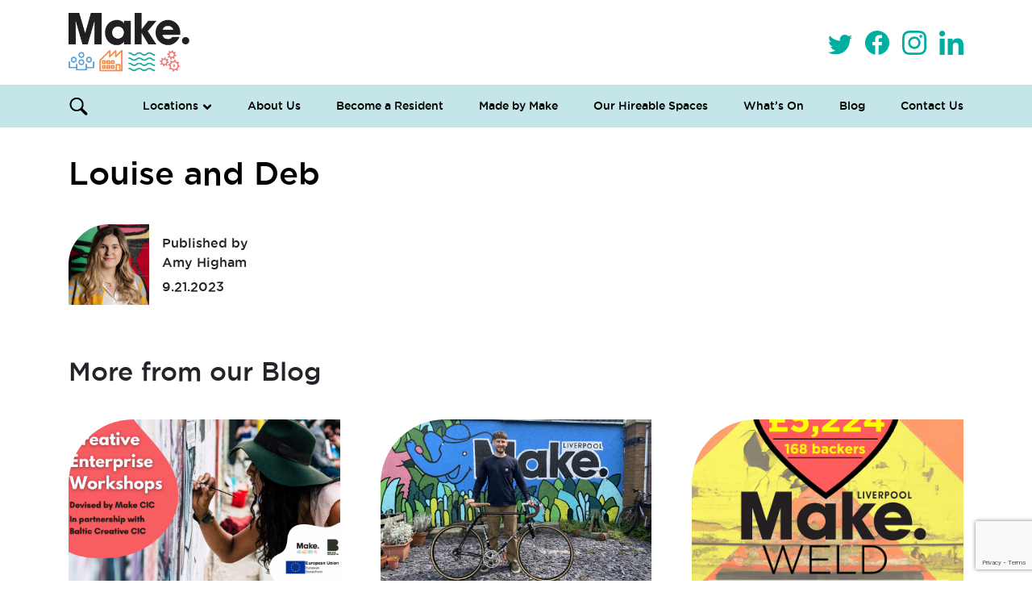

--- FILE ---
content_type: text/html; charset=UTF-8
request_url: https://makecic.org/teacher/louise-and-deb/
body_size: 10375
content:
<!doctype html>
<html lang="en-US">
  <head>
  <meta charset="utf-8">
  <meta http-equiv="x-ua-compatible" content="ie=edge">
  <meta name="viewport" content="width=device-width, initial-scale=1, shrink-to-fit=no">
  <title>Louise and Deb &#x2d; Make CIC</title>
	<style>img:is([sizes="auto" i], [sizes^="auto," i]) { contain-intrinsic-size: 3000px 1500px }</style>
	
<!-- The SEO Framework by Sybre Waaijer -->
<meta name="robots" content="max-snippet:-1,max-image-preview:large,max-video-preview:-1" />
<link rel="canonical" href="https://makecic.org/teacher/louise-and-deb/" />
<meta property="og:type" content="article" />
<meta property="og:locale" content="en_US" />
<meta property="og:site_name" content="Make CIC" />
<meta property="og:title" content="Louise and Deb" />
<meta property="og:url" content="https://makecic.org/teacher/louise-and-deb/" />
<meta property="og:image" content="https://makecic.org/app/uploads/2023/09/Debbie-Louise.png" />
<meta property="og:image:width" content="1080" />
<meta property="og:image:height" content="1080" />
<meta property="article:published_time" content="2023-09-21T10:26:48+00:00" />
<meta property="article:modified_time" content="2023-09-21T11:17:13+00:00" />
<meta name="twitter:card" content="summary_large_image" />
<meta name="twitter:title" content="Louise and Deb" />
<meta name="twitter:image" content="https://makecic.org/app/uploads/2023/09/Debbie-Louise.png" />
<script type="application/ld+json">{"@context":"https://schema.org","@graph":[{"@type":"WebSite","@id":"https://makecic.org/#/schema/WebSite","url":"https://makecic.org/","name":"Make CIC","inLanguage":"en-US","potentialAction":{"@type":"SearchAction","target":{"@type":"EntryPoint","urlTemplate":"https://makecic.org/search/{search_term_string}/"},"query-input":"required name=search_term_string"},"publisher":{"@type":"Organization","@id":"https://makecic.org/#/schema/Organization","name":"Make CIC","url":"https://makecic.org/","logo":{"@type":"ImageObject","url":"https://makecic.org/app/uploads/2022/06/make-website-icon.png","contentUrl":"https://makecic.org/app/uploads/2022/06/make-website-icon.png","width":67,"height":71,"contentSize":"2412"}}},{"@type":"WebPage","@id":"https://makecic.org/teacher/louise-and-deb/","url":"https://makecic.org/teacher/louise-and-deb/","name":"Louise and Deb &#x2d; Make CIC","inLanguage":"en-US","isPartOf":{"@id":"https://makecic.org/#/schema/WebSite"},"breadcrumb":{"@type":"BreadcrumbList","@id":"https://makecic.org/#/schema/BreadcrumbList","itemListElement":[{"@type":"ListItem","position":1,"item":"https://makecic.org/","name":"Make CIC"},{"@type":"ListItem","position":2,"item":"https://makecic.org/teacher/","name":"Archives: Teachers"},{"@type":"ListItem","position":3,"name":"Louise and Deb"}]},"potentialAction":{"@type":"ReadAction","target":"https://makecic.org/teacher/louise-and-deb/"},"datePublished":"2023-09-21T10:26:48+00:00","dateModified":"2023-09-21T11:17:13+00:00"}]}</script>
<!-- / The SEO Framework by Sybre Waaijer | 5.45ms meta | 0.20ms boot -->

<link rel='dns-prefetch' href='//stats.wp.com' />
<script type="text/javascript">
/* <![CDATA[ */
window._wpemojiSettings = {"baseUrl":"https:\/\/s.w.org\/images\/core\/emoji\/16.0.1\/72x72\/","ext":".png","svgUrl":"https:\/\/s.w.org\/images\/core\/emoji\/16.0.1\/svg\/","svgExt":".svg","source":{"concatemoji":"https:\/\/makecic.org\/wp\/wp-includes\/js\/wp-emoji-release.min.js?ver=6.8.3"}};
/*! This file is auto-generated */
!function(s,n){var o,i,e;function c(e){try{var t={supportTests:e,timestamp:(new Date).valueOf()};sessionStorage.setItem(o,JSON.stringify(t))}catch(e){}}function p(e,t,n){e.clearRect(0,0,e.canvas.width,e.canvas.height),e.fillText(t,0,0);var t=new Uint32Array(e.getImageData(0,0,e.canvas.width,e.canvas.height).data),a=(e.clearRect(0,0,e.canvas.width,e.canvas.height),e.fillText(n,0,0),new Uint32Array(e.getImageData(0,0,e.canvas.width,e.canvas.height).data));return t.every(function(e,t){return e===a[t]})}function u(e,t){e.clearRect(0,0,e.canvas.width,e.canvas.height),e.fillText(t,0,0);for(var n=e.getImageData(16,16,1,1),a=0;a<n.data.length;a++)if(0!==n.data[a])return!1;return!0}function f(e,t,n,a){switch(t){case"flag":return n(e,"\ud83c\udff3\ufe0f\u200d\u26a7\ufe0f","\ud83c\udff3\ufe0f\u200b\u26a7\ufe0f")?!1:!n(e,"\ud83c\udde8\ud83c\uddf6","\ud83c\udde8\u200b\ud83c\uddf6")&&!n(e,"\ud83c\udff4\udb40\udc67\udb40\udc62\udb40\udc65\udb40\udc6e\udb40\udc67\udb40\udc7f","\ud83c\udff4\u200b\udb40\udc67\u200b\udb40\udc62\u200b\udb40\udc65\u200b\udb40\udc6e\u200b\udb40\udc67\u200b\udb40\udc7f");case"emoji":return!a(e,"\ud83e\udedf")}return!1}function g(e,t,n,a){var r="undefined"!=typeof WorkerGlobalScope&&self instanceof WorkerGlobalScope?new OffscreenCanvas(300,150):s.createElement("canvas"),o=r.getContext("2d",{willReadFrequently:!0}),i=(o.textBaseline="top",o.font="600 32px Arial",{});return e.forEach(function(e){i[e]=t(o,e,n,a)}),i}function t(e){var t=s.createElement("script");t.src=e,t.defer=!0,s.head.appendChild(t)}"undefined"!=typeof Promise&&(o="wpEmojiSettingsSupports",i=["flag","emoji"],n.supports={everything:!0,everythingExceptFlag:!0},e=new Promise(function(e){s.addEventListener("DOMContentLoaded",e,{once:!0})}),new Promise(function(t){var n=function(){try{var e=JSON.parse(sessionStorage.getItem(o));if("object"==typeof e&&"number"==typeof e.timestamp&&(new Date).valueOf()<e.timestamp+604800&&"object"==typeof e.supportTests)return e.supportTests}catch(e){}return null}();if(!n){if("undefined"!=typeof Worker&&"undefined"!=typeof OffscreenCanvas&&"undefined"!=typeof URL&&URL.createObjectURL&&"undefined"!=typeof Blob)try{var e="postMessage("+g.toString()+"("+[JSON.stringify(i),f.toString(),p.toString(),u.toString()].join(",")+"));",a=new Blob([e],{type:"text/javascript"}),r=new Worker(URL.createObjectURL(a),{name:"wpTestEmojiSupports"});return void(r.onmessage=function(e){c(n=e.data),r.terminate(),t(n)})}catch(e){}c(n=g(i,f,p,u))}t(n)}).then(function(e){for(var t in e)n.supports[t]=e[t],n.supports.everything=n.supports.everything&&n.supports[t],"flag"!==t&&(n.supports.everythingExceptFlag=n.supports.everythingExceptFlag&&n.supports[t]);n.supports.everythingExceptFlag=n.supports.everythingExceptFlag&&!n.supports.flag,n.DOMReady=!1,n.readyCallback=function(){n.DOMReady=!0}}).then(function(){return e}).then(function(){var e;n.supports.everything||(n.readyCallback(),(e=n.source||{}).concatemoji?t(e.concatemoji):e.wpemoji&&e.twemoji&&(t(e.twemoji),t(e.wpemoji)))}))}((window,document),window._wpemojiSettings);
/* ]]> */
</script>
<link rel='stylesheet' id='sbi_styles-css' href='https://makecic.org/app/plugins/instagram-feed/css/sbi-styles.min.css?ver=6.10.0' type='text/css' media='all' />
<style id='wp-emoji-styles-inline-css' type='text/css'>

	img.wp-smiley, img.emoji {
		display: inline !important;
		border: none !important;
		box-shadow: none !important;
		height: 1em !important;
		width: 1em !important;
		margin: 0 0.07em !important;
		vertical-align: -0.1em !important;
		background: none !important;
		padding: 0 !important;
	}
</style>
<link rel='stylesheet' id='wp-block-library-css' href='https://makecic.org/wp/wp-includes/css/dist/block-library/style.min.css?ver=6.8.3' type='text/css' media='all' />
<style id='global-styles-inline-css' type='text/css'>
:root{--wp--preset--aspect-ratio--square: 1;--wp--preset--aspect-ratio--4-3: 4/3;--wp--preset--aspect-ratio--3-4: 3/4;--wp--preset--aspect-ratio--3-2: 3/2;--wp--preset--aspect-ratio--2-3: 2/3;--wp--preset--aspect-ratio--16-9: 16/9;--wp--preset--aspect-ratio--9-16: 9/16;--wp--preset--color--black: #000000;--wp--preset--color--cyan-bluish-gray: #abb8c3;--wp--preset--color--white: #ffffff;--wp--preset--color--pale-pink: #f78da7;--wp--preset--color--vivid-red: #cf2e2e;--wp--preset--color--luminous-vivid-orange: #ff6900;--wp--preset--color--luminous-vivid-amber: #fcb900;--wp--preset--color--light-green-cyan: #7bdcb5;--wp--preset--color--vivid-green-cyan: #00d084;--wp--preset--color--pale-cyan-blue: #8ed1fc;--wp--preset--color--vivid-cyan-blue: #0693e3;--wp--preset--color--vivid-purple: #9b51e0;--wp--preset--gradient--vivid-cyan-blue-to-vivid-purple: linear-gradient(135deg,rgba(6,147,227,1) 0%,rgb(155,81,224) 100%);--wp--preset--gradient--light-green-cyan-to-vivid-green-cyan: linear-gradient(135deg,rgb(122,220,180) 0%,rgb(0,208,130) 100%);--wp--preset--gradient--luminous-vivid-amber-to-luminous-vivid-orange: linear-gradient(135deg,rgba(252,185,0,1) 0%,rgba(255,105,0,1) 100%);--wp--preset--gradient--luminous-vivid-orange-to-vivid-red: linear-gradient(135deg,rgba(255,105,0,1) 0%,rgb(207,46,46) 100%);--wp--preset--gradient--very-light-gray-to-cyan-bluish-gray: linear-gradient(135deg,rgb(238,238,238) 0%,rgb(169,184,195) 100%);--wp--preset--gradient--cool-to-warm-spectrum: linear-gradient(135deg,rgb(74,234,220) 0%,rgb(151,120,209) 20%,rgb(207,42,186) 40%,rgb(238,44,130) 60%,rgb(251,105,98) 80%,rgb(254,248,76) 100%);--wp--preset--gradient--blush-light-purple: linear-gradient(135deg,rgb(255,206,236) 0%,rgb(152,150,240) 100%);--wp--preset--gradient--blush-bordeaux: linear-gradient(135deg,rgb(254,205,165) 0%,rgb(254,45,45) 50%,rgb(107,0,62) 100%);--wp--preset--gradient--luminous-dusk: linear-gradient(135deg,rgb(255,203,112) 0%,rgb(199,81,192) 50%,rgb(65,88,208) 100%);--wp--preset--gradient--pale-ocean: linear-gradient(135deg,rgb(255,245,203) 0%,rgb(182,227,212) 50%,rgb(51,167,181) 100%);--wp--preset--gradient--electric-grass: linear-gradient(135deg,rgb(202,248,128) 0%,rgb(113,206,126) 100%);--wp--preset--gradient--midnight: linear-gradient(135deg,rgb(2,3,129) 0%,rgb(40,116,252) 100%);--wp--preset--font-size--small: 13px;--wp--preset--font-size--medium: 20px;--wp--preset--font-size--large: 36px;--wp--preset--font-size--x-large: 42px;--wp--preset--spacing--20: 0.44rem;--wp--preset--spacing--30: 0.67rem;--wp--preset--spacing--40: 1rem;--wp--preset--spacing--50: 1.5rem;--wp--preset--spacing--60: 2.25rem;--wp--preset--spacing--70: 3.38rem;--wp--preset--spacing--80: 5.06rem;--wp--preset--shadow--natural: 6px 6px 9px rgba(0, 0, 0, 0.2);--wp--preset--shadow--deep: 12px 12px 50px rgba(0, 0, 0, 0.4);--wp--preset--shadow--sharp: 6px 6px 0px rgba(0, 0, 0, 0.2);--wp--preset--shadow--outlined: 6px 6px 0px -3px rgba(255, 255, 255, 1), 6px 6px rgba(0, 0, 0, 1);--wp--preset--shadow--crisp: 6px 6px 0px rgba(0, 0, 0, 1);}:where(body) { margin: 0; }.wp-site-blocks > .alignleft { float: left; margin-right: 2em; }.wp-site-blocks > .alignright { float: right; margin-left: 2em; }.wp-site-blocks > .aligncenter { justify-content: center; margin-left: auto; margin-right: auto; }:where(.is-layout-flex){gap: 0.5em;}:where(.is-layout-grid){gap: 0.5em;}.is-layout-flow > .alignleft{float: left;margin-inline-start: 0;margin-inline-end: 2em;}.is-layout-flow > .alignright{float: right;margin-inline-start: 2em;margin-inline-end: 0;}.is-layout-flow > .aligncenter{margin-left: auto !important;margin-right: auto !important;}.is-layout-constrained > .alignleft{float: left;margin-inline-start: 0;margin-inline-end: 2em;}.is-layout-constrained > .alignright{float: right;margin-inline-start: 2em;margin-inline-end: 0;}.is-layout-constrained > .aligncenter{margin-left: auto !important;margin-right: auto !important;}.is-layout-constrained > :where(:not(.alignleft):not(.alignright):not(.alignfull)){margin-left: auto !important;margin-right: auto !important;}body .is-layout-flex{display: flex;}.is-layout-flex{flex-wrap: wrap;align-items: center;}.is-layout-flex > :is(*, div){margin: 0;}body .is-layout-grid{display: grid;}.is-layout-grid > :is(*, div){margin: 0;}body{padding-top: 0px;padding-right: 0px;padding-bottom: 0px;padding-left: 0px;}a:where(:not(.wp-element-button)){text-decoration: underline;}:root :where(.wp-element-button, .wp-block-button__link){background-color: #32373c;border-width: 0;color: #fff;font-family: inherit;font-size: inherit;line-height: inherit;padding: calc(0.667em + 2px) calc(1.333em + 2px);text-decoration: none;}.has-black-color{color: var(--wp--preset--color--black) !important;}.has-cyan-bluish-gray-color{color: var(--wp--preset--color--cyan-bluish-gray) !important;}.has-white-color{color: var(--wp--preset--color--white) !important;}.has-pale-pink-color{color: var(--wp--preset--color--pale-pink) !important;}.has-vivid-red-color{color: var(--wp--preset--color--vivid-red) !important;}.has-luminous-vivid-orange-color{color: var(--wp--preset--color--luminous-vivid-orange) !important;}.has-luminous-vivid-amber-color{color: var(--wp--preset--color--luminous-vivid-amber) !important;}.has-light-green-cyan-color{color: var(--wp--preset--color--light-green-cyan) !important;}.has-vivid-green-cyan-color{color: var(--wp--preset--color--vivid-green-cyan) !important;}.has-pale-cyan-blue-color{color: var(--wp--preset--color--pale-cyan-blue) !important;}.has-vivid-cyan-blue-color{color: var(--wp--preset--color--vivid-cyan-blue) !important;}.has-vivid-purple-color{color: var(--wp--preset--color--vivid-purple) !important;}.has-black-background-color{background-color: var(--wp--preset--color--black) !important;}.has-cyan-bluish-gray-background-color{background-color: var(--wp--preset--color--cyan-bluish-gray) !important;}.has-white-background-color{background-color: var(--wp--preset--color--white) !important;}.has-pale-pink-background-color{background-color: var(--wp--preset--color--pale-pink) !important;}.has-vivid-red-background-color{background-color: var(--wp--preset--color--vivid-red) !important;}.has-luminous-vivid-orange-background-color{background-color: var(--wp--preset--color--luminous-vivid-orange) !important;}.has-luminous-vivid-amber-background-color{background-color: var(--wp--preset--color--luminous-vivid-amber) !important;}.has-light-green-cyan-background-color{background-color: var(--wp--preset--color--light-green-cyan) !important;}.has-vivid-green-cyan-background-color{background-color: var(--wp--preset--color--vivid-green-cyan) !important;}.has-pale-cyan-blue-background-color{background-color: var(--wp--preset--color--pale-cyan-blue) !important;}.has-vivid-cyan-blue-background-color{background-color: var(--wp--preset--color--vivid-cyan-blue) !important;}.has-vivid-purple-background-color{background-color: var(--wp--preset--color--vivid-purple) !important;}.has-black-border-color{border-color: var(--wp--preset--color--black) !important;}.has-cyan-bluish-gray-border-color{border-color: var(--wp--preset--color--cyan-bluish-gray) !important;}.has-white-border-color{border-color: var(--wp--preset--color--white) !important;}.has-pale-pink-border-color{border-color: var(--wp--preset--color--pale-pink) !important;}.has-vivid-red-border-color{border-color: var(--wp--preset--color--vivid-red) !important;}.has-luminous-vivid-orange-border-color{border-color: var(--wp--preset--color--luminous-vivid-orange) !important;}.has-luminous-vivid-amber-border-color{border-color: var(--wp--preset--color--luminous-vivid-amber) !important;}.has-light-green-cyan-border-color{border-color: var(--wp--preset--color--light-green-cyan) !important;}.has-vivid-green-cyan-border-color{border-color: var(--wp--preset--color--vivid-green-cyan) !important;}.has-pale-cyan-blue-border-color{border-color: var(--wp--preset--color--pale-cyan-blue) !important;}.has-vivid-cyan-blue-border-color{border-color: var(--wp--preset--color--vivid-cyan-blue) !important;}.has-vivid-purple-border-color{border-color: var(--wp--preset--color--vivid-purple) !important;}.has-vivid-cyan-blue-to-vivid-purple-gradient-background{background: var(--wp--preset--gradient--vivid-cyan-blue-to-vivid-purple) !important;}.has-light-green-cyan-to-vivid-green-cyan-gradient-background{background: var(--wp--preset--gradient--light-green-cyan-to-vivid-green-cyan) !important;}.has-luminous-vivid-amber-to-luminous-vivid-orange-gradient-background{background: var(--wp--preset--gradient--luminous-vivid-amber-to-luminous-vivid-orange) !important;}.has-luminous-vivid-orange-to-vivid-red-gradient-background{background: var(--wp--preset--gradient--luminous-vivid-orange-to-vivid-red) !important;}.has-very-light-gray-to-cyan-bluish-gray-gradient-background{background: var(--wp--preset--gradient--very-light-gray-to-cyan-bluish-gray) !important;}.has-cool-to-warm-spectrum-gradient-background{background: var(--wp--preset--gradient--cool-to-warm-spectrum) !important;}.has-blush-light-purple-gradient-background{background: var(--wp--preset--gradient--blush-light-purple) !important;}.has-blush-bordeaux-gradient-background{background: var(--wp--preset--gradient--blush-bordeaux) !important;}.has-luminous-dusk-gradient-background{background: var(--wp--preset--gradient--luminous-dusk) !important;}.has-pale-ocean-gradient-background{background: var(--wp--preset--gradient--pale-ocean) !important;}.has-electric-grass-gradient-background{background: var(--wp--preset--gradient--electric-grass) !important;}.has-midnight-gradient-background{background: var(--wp--preset--gradient--midnight) !important;}.has-small-font-size{font-size: var(--wp--preset--font-size--small) !important;}.has-medium-font-size{font-size: var(--wp--preset--font-size--medium) !important;}.has-large-font-size{font-size: var(--wp--preset--font-size--large) !important;}.has-x-large-font-size{font-size: var(--wp--preset--font-size--x-large) !important;}
:where(.wp-block-post-template.is-layout-flex){gap: 1.25em;}:where(.wp-block-post-template.is-layout-grid){gap: 1.25em;}
:where(.wp-block-columns.is-layout-flex){gap: 2em;}:where(.wp-block-columns.is-layout-grid){gap: 2em;}
:root :where(.wp-block-pullquote){font-size: 1.5em;line-height: 1.6;}
</style>
<link rel='stylesheet' id='contact-form-7-css' href='https://makecic.org/app/plugins/contact-form-7/includes/css/styles.css?ver=6.1.4' type='text/css' media='all' />
<link rel='stylesheet' id='sage/main.css-css' href='https://makecic.org/app/themes/theme-makecic-22/dist/styles/main.css' type='text/css' media='all' />
<link rel='stylesheet' id='lightbox2-css' href='https://makecic.org/app/themes/theme-makecic-22/resources/lightbox2/src/css/lightbox.css?ver=6.8.3' type='text/css' media='all' />
<script type="text/javascript" src="https://makecic.org/wp/wp-includes/js/jquery/jquery.min.js?ver=3.7.1" id="jquery-core-js"></script>
<script type="text/javascript" src="https://makecic.org/wp/wp-includes/js/jquery/jquery-migrate.min.js?ver=3.4.1" id="jquery-migrate-js"></script>
<meta name="tec-api-version" content="v1"><meta name="tec-api-origin" content="https://makecic.org"><link rel="alternate" href="https://makecic.org/wp-json/tribe/events/v1/" />	<style>img#wpstats{display:none}</style>
		<link rel="icon" href="https://makecic.org/app/uploads/2022/06/make-website-icon.png" sizes="32x32" />
<link rel="icon" href="https://makecic.org/app/uploads/2022/06/make-website-icon.png" sizes="192x192" />
<link rel="apple-touch-icon" href="https://makecic.org/app/uploads/2022/06/make-website-icon.png" />
<meta name="msapplication-TileImage" content="https://makecic.org/app/uploads/2022/06/make-website-icon.png" />
</head>
  <body class="wp-singular teachers-template-default single single-teachers postid-8758 wp-theme-theme-makecic-22resources tribe-no-js page-template-make-cic-theme louise-and-deb app-data index-data singular-data single-data single-teachers-data single-teachers-louise-and-deb-data">
        <header class="banner">
    <div class="banner__top">
      <div class='container'>
        <a class="brand" href="https://makecic.org/">
          <img src="https://makecic.org/app/uploads/2022/06/make-logo.png" alt="">
        </a>

          
<div class='social-media'>
        
      <a class='social-media__link' href="http://twitter.com/makecic" target="_blank">
        <img class='social-media__icon' src="https://makecic.org/app/themes/theme-makecic-22/resources/assets/images/social-media/twitter-green.svg">
      </a>
  
        
      <a class='social-media__link' href="https://www.facebook.com/makeCIC/" target="_blank">
        <img class='social-media__icon' src="https://makecic.org/app/themes/theme-makecic-22/resources/assets/images/social-media/facebook-green.svg">
      </a>
  
        
      <a class='social-media__link' href="https://www.instagram.com/make.cic/" target="_blank">
        <img class='social-media__icon' src="https://makecic.org/app/themes/theme-makecic-22/resources/assets/images/social-media/instagram-green.svg">
      </a>
  
        
      <a class='social-media__link' href="https://uk.linkedin.com/company/make-cic" target="_blank">
        <img class='social-media__icon' src="https://makecic.org/app/themes/theme-makecic-22/resources/assets/images/social-media/linkedin-green.svg">
      </a>
  
  </div>      </div>
    </div>
    
    <div class="banner__bottom">
      <div class="container">
        
        <a id='toggle-search' class='banner__search' href='https://makecic.org/search/'>
          <img src='https://makecic.org/app/themes/theme-makecic-22/dist/images/search.svg' alt='Search'>
        </a>

                <nav class="nav-primary nav-large" aria-label="Primary Menu">
          <div class="menu-primary-menu-container"><ul id="menu-primary-menu" class="nav"><li id="menu-item-117" class="menu-item menu-item-type-custom menu-item-object-custom menu-item-has-children menu-item-117"><a href="#">Locations</a>
<ul class="sub-menu">
	<li id="menu-item-119" class="menu-item menu-item-type-post_type menu-item-object-page menu-item-119"><a href="https://makecic.org/make-north-docks/">Make North Docks</a></li>
	<li id="menu-item-118" class="menu-item menu-item-type-post_type menu-item-object-page menu-item-118"><a href="https://makecic.org/make-hamilton/">Make Hamilton</a></li>
	<li id="menu-item-8045" class="menu-item menu-item-type-post_type menu-item-object-page menu-item-8045"><a href="https://makecic.org/make-huyton/">Make Huyton Village</a></li>
	<li id="menu-item-10418" class="menu-item menu-item-type-post_type menu-item-object-page menu-item-10418"><a href="https://makecic.org/street-and-a-half/">Street and a Half</a></li>
</ul>
</li>
<li id="menu-item-111" class="menu-item menu-item-type-post_type menu-item-object-page menu-item-111"><a href="https://makecic.org/about-us/">About Us</a></li>
<li id="menu-item-110" class="menu-item menu-item-type-post_type menu-item-object-page menu-item-110"><a href="https://makecic.org/become-a-resident/">Become a Resident</a></li>
<li id="menu-item-109" class="menu-item menu-item-type-post_type menu-item-object-page menu-item-109"><a href="https://makecic.org/made-by-make/">Made by Make</a></li>
<li id="menu-item-9904" class="menu-item menu-item-type-post_type menu-item-object-page menu-item-9904"><a href="https://makecic.org/meeting-spaces/">Our Hireable Spaces</a></li>
<li id="menu-item-127" class="menu-item menu-item-type-custom menu-item-object-custom menu-item-127"><a href="/whatson">What&#8217;s On</a></li>
<li id="menu-item-108" class="menu-item menu-item-type-post_type menu-item-object-page menu-item-108"><a href="https://makecic.org/blog/">Blog</a></li>
<li id="menu-item-107" class="menu-item menu-item-type-post_type menu-item-object-page menu-item-107"><a href="https://makecic.org/contact-us/">Contact Us</a></li>
</ul></div>
        </nav>
  
      <button id='toggle-button'></button>

      
    </div>
   </div>
</header>

<nav class="nav-primary-mobile nav-small" aria-label="Primary Menu">
  <div class="menu-primary-menu-container"><ul id="menu-primary-menu-1" class="nav-mobile"><li class="menu-item menu-item-type-custom menu-item-object-custom menu-item-has-children menu-item-117"><a href="#">Locations</a>
<ul class="sub-menu">
	<li class="menu-item menu-item-type-post_type menu-item-object-page menu-item-119"><a href="https://makecic.org/make-north-docks/">Make North Docks</a></li>
	<li class="menu-item menu-item-type-post_type menu-item-object-page menu-item-118"><a href="https://makecic.org/make-hamilton/">Make Hamilton</a></li>
	<li class="menu-item menu-item-type-post_type menu-item-object-page menu-item-8045"><a href="https://makecic.org/make-huyton/">Make Huyton Village</a></li>
	<li class="menu-item menu-item-type-post_type menu-item-object-page menu-item-10418"><a href="https://makecic.org/street-and-a-half/">Street and a Half</a></li>
</ul>
</li>
<li class="menu-item menu-item-type-post_type menu-item-object-page menu-item-111"><a href="https://makecic.org/about-us/">About Us</a></li>
<li class="menu-item menu-item-type-post_type menu-item-object-page menu-item-110"><a href="https://makecic.org/become-a-resident/">Become a Resident</a></li>
<li class="menu-item menu-item-type-post_type menu-item-object-page menu-item-109"><a href="https://makecic.org/made-by-make/">Made by Make</a></li>
<li class="menu-item menu-item-type-post_type menu-item-object-page menu-item-9904"><a href="https://makecic.org/meeting-spaces/">Our Hireable Spaces</a></li>
<li class="menu-item menu-item-type-custom menu-item-object-custom menu-item-127"><a href="/whatson">What&#8217;s On</a></li>
<li class="menu-item menu-item-type-post_type menu-item-object-page menu-item-108"><a href="https://makecic.org/blog/">Blog</a></li>
<li class="menu-item menu-item-type-post_type menu-item-object-page menu-item-107"><a href="https://makecic.org/contact-us/">Contact Us</a></li>
</ul></div>
</nav>
    <div role="document">
      <div class="content">
        <main class="main">
                 <div class="post-hero container">
  <h1 class="post-hero__title">Louise and Deb</h1>
</div>
    <article class="post-8758 teachers type-teachers status-publish has-post-thumbnail hentry">
  <div class='container'>
  <header>
    <section class='post-meta'>

  <!-- Author stuff - left side -->
  <div class='post-author'>
    <img class="post-author__avatar"
        src="https://makecic.org/app/uploads/2022/06/1647426378674.jpeg"
        alt="Amy Higham">
    <div class='post-author__info'>
      <p class='post-author__name'>Published by Amy Higham</p>
      <p class='post-author__date'>9.21.2023</p>
    </div>
  </div>

  <!-- Categories and Sharing Buttons - right side -->
  <div class='post-categories'>
    <!-- Categories -->
    
    <div class='post-share' id='post-share'></div>

  </div>
</section>  </header>

  <div class="entry-content">
      </div>

  </div>
</article>
    <section class='more-blog-posts'>
    <div class='container'>
        <h2 class='more-blog-posts__title'>More from our Blog</h2>

        <!-- Blog posts -->
        <div class='col-three'>
            
<div class='blog-card blog-card--small'>
    <!-- Featured image -->
    <a class='blog-card__thumbnail' href='https://makecic.org/make-cic-launch-creative-enterprise-workshops/'>
        
        <img width="1024" height="576" src="https://makecic.org/app/uploads/2022/09/Creative-Enterprise-Workshops-header-for-website-1-1024x576.png" class="attachment-large size-large wp-post-image" alt="" decoding="async" fetchpriority="high" srcset="https://makecic.org/app/uploads/2022/09/Creative-Enterprise-Workshops-header-for-website-1-1024x576.png 1024w, https://makecic.org/app/uploads/2022/09/Creative-Enterprise-Workshops-header-for-website-1-300x169.png 300w, https://makecic.org/app/uploads/2022/09/Creative-Enterprise-Workshops-header-for-website-1-768x432.png 768w, https://makecic.org/app/uploads/2022/09/Creative-Enterprise-Workshops-header-for-website-1-1536x864.png 1536w, https://makecic.org/app/uploads/2022/09/Creative-Enterprise-Workshops-header-for-website-1.png 1680w" sizes="(max-width: 1024px) 100vw, 1024px" />
    </a>

    <div class='blog-card__info bg-orange'>
        <!-- Category -->
        <a class='blog-card__category' href='https://makecic.org/category/enterprise-hub/'>
            Enterprise Hub Skills        </a>

        <!-- Title -->
        <a class='blog-card__title' href='https://makecic.org/make-cic-launch-creative-enterprise-workshops/'>
            Make CIC launch Creative Enterprise Workshops!        </a>

        <!-- Read More Button -->
        <a class='btn btn--black blog-card__button' href='https://makecic.org/make-cic-launch-creative-enterprise-workshops/'>
            Read More
        </a>
    </div>
</div>
<div class='blog-card blog-card--small'>
    <!-- Featured image -->
    <a class='blog-card__thumbnail' href='https://makecic.org/make-resident-secures-awesome-foundation-grant/'>
        
        <img width="1024" height="768" src="https://makecic.org/app/uploads/2019/05/IMG_3535-e1557765369156.jpg" class="attachment-large size-large wp-post-image" alt="" decoding="async" />
    </a>

    <div class='blog-card__info bg-orange-red'>
        <!-- Category -->
        <a class='blog-card__category' href='https://makecic.org/category/classes/'>
            Classes        </a>

        <!-- Title -->
        <a class='blog-card__title' href='https://makecic.org/make-resident-secures-awesome-foundation-grant/'>
            Make Resident Secures Awesome Foundation Grant        </a>

        <!-- Read More Button -->
        <a class='btn btn--white blog-card__button' href='https://makecic.org/make-resident-secures-awesome-foundation-grant/'>
            Read More
        </a>
    </div>
</div>
<div class='blog-card blog-card--small'>
    <!-- Featured image -->
    <a class='blog-card__thumbnail' href='https://makecic.org/thank-supporting-make-liverpool-weld/'>
        
        <img width="800" height="800" src="https://makecic.org/app/uploads/2017/07/Final-Thankyou.jpg" class="attachment-large size-large wp-post-image" alt="" decoding="async" />
    </a>

    <div class='blog-card__info bg-mint-green'>
        <!-- Category -->
        <a class='blog-card__category' href='https://makecic.org/category/crowdfunding/'>
            Crowdfunding        </a>

        <!-- Title -->
        <a class='blog-card__title' href='https://makecic.org/thank-supporting-make-liverpool-weld/'>
            Thank you for Supporting Make Liverpool Weld!!        </a>

        <!-- Read More Button -->
        <a class='btn btn--black blog-card__button' href='https://makecic.org/thank-supporting-make-liverpool-weld/'>
            Read More
        </a>
    </div>
</div>	
        </div>
    </div>
</section>

<div class="follow-up-link">
	<div class='container'>
		<a class='btn follow-up-link__link follow-up-link--blue' href='https://makecic.org/blog/'>
			Explore more from our Blog
		</a>
	</div>
</div>

<div class="blog-machinery-graphic">
	<div class="container">
		<img src="https://makecic.org/app/themes/theme-makecic-22/resources/assets/images/machinery/machine-graphic-22.svg" alt="Machinery graphic">
	</div>
</div>          </main>
              </div>
    </div>
        <footer class="content-info">
  <div class='container'>
    <div class='footer'>

      <!-- Logo -->
      <div class='footer__logo'>
        <a href='https://makecic.org'>
          <img class="footer__logo-image" src="https://makecic.org/app/uploads/2022/06/make-logo-white.svg" alt="">
        </a>
      </div>

      <div class='footer__primary'>

        <!-- Telephone -->
        <a class='footer__contact' href='tel:0151 601 8665'>
          <img class='footer__icon' src='https://makecic.org/app/themes/theme-makecic-22/resources/../dist/images/social-media/phone-white.svg' alt='Phone'> 0151 601 8665        </a>

        <!-- Email -->
        <a class='footer__contact' href='mailto:hello@makecic.org'>
          <img class='footer__icon' src='https://makecic.org/app/themes/theme-makecic-22/resources/../dist/images/social-media/email-white.svg' alt='Email'> hello@makecic.org        </a>

        <!-- Social media -->
        <div class='footer__social-media'>
          
<div class='social-media'>
        
      <a class='social-media__link' href="http://twitter.com/makecic" target="_blank">
        <img class='social-media__icon' src="https://makecic.org/app/themes/theme-makecic-22/resources/assets/images/social-media/twitter-white.svg">
      </a>
  
        
      <a class='social-media__link' href="https://www.facebook.com/makeCIC/" target="_blank">
        <img class='social-media__icon' src="https://makecic.org/app/themes/theme-makecic-22/resources/assets/images/social-media/facebook-white.svg">
      </a>
  
        
      <a class='social-media__link' href="https://www.instagram.com/make.cic/" target="_blank">
        <img class='social-media__icon' src="https://makecic.org/app/themes/theme-makecic-22/resources/assets/images/social-media/instagram-white.svg">
      </a>
  
        
      <a class='social-media__link' href="https://uk.linkedin.com/company/make-cic" target="_blank">
        <img class='social-media__icon' src="https://makecic.org/app/themes/theme-makecic-22/resources/assets/images/social-media/linkedin-white.svg">
      </a>
  
  </div>        </div>

      </div>

      <div class='footer__secondary'>
        <p><strong>Our Locations</strong></p>
        <div class="menu-locations-menu-container"><ul id="menu-locations-menu" class="nav"><li id="menu-item-120" class="menu-item menu-item-type-post_type menu-item-object-page menu-item-120"><a href="https://makecic.org/make-hamilton/">Make Hamilton</a></li>
<li id="menu-item-121" class="menu-item menu-item-type-post_type menu-item-object-page menu-item-121"><a href="https://makecic.org/make-north-docks/">Make North Docks</a></li>
<li id="menu-item-7428" class="menu-item menu-item-type-post_type menu-item-object-page menu-item-7428"><a href="https://makecic.org/make-huyton/">Make Huyton Village</a></li>
<li id="menu-item-10412" class="menu-item menu-item-type-post_type menu-item-object-page menu-item-10412"><a href="https://makecic.org/street-and-a-half/">Street and a Half</a></li>
</ul></div>
      </div>

      <div class='footer__tertiary'>
        <p><strong>Helpful Links</strong></p>
        <div class="menu-footer-menu-container"><ul id="menu-footer-menu" class="nav"><li id="menu-item-122" class="menu-item menu-item-type-post_type menu-item-object-page menu-item-122"><a href="https://makecic.org/about-us/">About Us</a></li>
<li id="menu-item-124" class="menu-item menu-item-type-post_type menu-item-object-page menu-item-privacy-policy menu-item-124"><a rel="privacy-policy" href="https://makecic.org/privacy-policy/">Privacy Policy</a></li>
<li id="menu-item-9108" class="menu-item menu-item-type-custom menu-item-object-custom menu-item-9108"><a href="http://eepurl.com/hGqiG1">Join our mailing list</a></li>
</ul></div>
      </div>

    </div>
  </div>
</footer>
    <script type="speculationrules">
{"prefetch":[{"source":"document","where":{"and":[{"href_matches":"\/*"},{"not":{"href_matches":["\/wp\/wp-*.php","\/wp\/wp-admin\/*","\/app\/uploads\/*","\/app\/*","\/app\/plugins\/*","\/app\/themes\/theme-makecic-22\/resources\/*","\/*\\?(.+)"]}},{"not":{"selector_matches":"a[rel~=\"nofollow\"]"}},{"not":{"selector_matches":".no-prefetch, .no-prefetch a"}}]},"eagerness":"conservative"}]}
</script>
		<script>
		( function ( body ) {
			'use strict';
			body.className = body.className.replace( /\btribe-no-js\b/, 'tribe-js' );
		} )( document.body );
		</script>
		<!-- Instagram Feed JS -->
<script type="text/javascript">
var sbiajaxurl = "https://makecic.org/wp/wp-admin/admin-ajax.php";
</script>
<script> /* <![CDATA[ */var tribe_l10n_datatables = {"aria":{"sort_ascending":": activate to sort column ascending","sort_descending":": activate to sort column descending"},"length_menu":"Show _MENU_ entries","empty_table":"No data available in table","info":"Showing _START_ to _END_ of _TOTAL_ entries","info_empty":"Showing 0 to 0 of 0 entries","info_filtered":"(filtered from _MAX_ total entries)","zero_records":"No matching records found","search":"Search:","all_selected_text":"All items on this page were selected. ","select_all_link":"Select all pages","clear_selection":"Clear Selection.","pagination":{"all":"All","next":"Next","previous":"Previous"},"select":{"rows":{"0":"","_":": Selected %d rows","1":": Selected 1 row"}},"datepicker":{"dayNames":["Sunday","Monday","Tuesday","Wednesday","Thursday","Friday","Saturday"],"dayNamesShort":["Sun","Mon","Tue","Wed","Thu","Fri","Sat"],"dayNamesMin":["S","M","T","W","T","F","S"],"monthNames":["January","February","March","April","May","June","July","August","September","October","November","December"],"monthNamesShort":["January","February","March","April","May","June","July","August","September","October","November","December"],"monthNamesMin":["Jan","Feb","Mar","Apr","May","Jun","Jul","Aug","Sep","Oct","Nov","Dec"],"nextText":"Next","prevText":"Prev","currentText":"Today","closeText":"Done","today":"Today","clear":"Clear"}};/* ]]> */ </script><script type="text/javascript" src="https://makecic.org/app/plugins/the-events-calendar/common/build/js/user-agent.js?ver=da75d0bdea6dde3898df" id="tec-user-agent-js"></script>
<script type="text/javascript" src="https://makecic.org/wp/wp-includes/js/dist/hooks.min.js?ver=4d63a3d491d11ffd8ac6" id="wp-hooks-js"></script>
<script type="text/javascript" src="https://makecic.org/wp/wp-includes/js/dist/i18n.min.js?ver=5e580eb46a90c2b997e6" id="wp-i18n-js"></script>
<script type="text/javascript" id="wp-i18n-js-after">
/* <![CDATA[ */
wp.i18n.setLocaleData( { 'text direction\u0004ltr': [ 'ltr' ] } );
/* ]]> */
</script>
<script type="text/javascript" src="https://makecic.org/app/plugins/contact-form-7/includes/swv/js/index.js?ver=6.1.4" id="swv-js"></script>
<script type="text/javascript" id="contact-form-7-js-before">
/* <![CDATA[ */
var wpcf7 = {
    "api": {
        "root": "https:\/\/makecic.org\/wp-json\/",
        "namespace": "contact-form-7\/v1"
    }
};
/* ]]> */
</script>
<script type="text/javascript" src="https://makecic.org/app/plugins/contact-form-7/includes/js/index.js?ver=6.1.4" id="contact-form-7-js"></script>
<script type="text/javascript" src="https://www.google.com/recaptcha/api.js?render=6LdoJUwjAAAAALilhTFg-yqnl4xUhGIjx1EFy9ni&amp;ver=3.0" id="google-recaptcha-js"></script>
<script type="text/javascript" src="https://makecic.org/wp/wp-includes/js/dist/vendor/wp-polyfill.min.js?ver=3.15.0" id="wp-polyfill-js"></script>
<script type="text/javascript" id="wpcf7-recaptcha-js-before">
/* <![CDATA[ */
var wpcf7_recaptcha = {
    "sitekey": "6LdoJUwjAAAAALilhTFg-yqnl4xUhGIjx1EFy9ni",
    "actions": {
        "homepage": "homepage",
        "contactform": "contactform"
    }
};
/* ]]> */
</script>
<script type="text/javascript" src="https://makecic.org/app/plugins/contact-form-7/modules/recaptcha/index.js?ver=6.1.4" id="wpcf7-recaptcha-js"></script>
<script type="text/javascript" src="https://makecic.org/app/themes/theme-makecic-22/dist/scripts/main.js" id="sage/main.js-js"></script>
<script type="text/javascript" src="https://makecic.org/app/themes/theme-makecic-22/resources/lightbox2/src/js/lightbox.js?ver=1.0.0" id="lightbox2-js"></script>
<script type="text/javascript" id="jetpack-stats-js-before">
/* <![CDATA[ */
_stq = window._stq || [];
_stq.push([ "view", JSON.parse("{\"v\":\"ext\",\"blog\":\"238537832\",\"post\":\"8758\",\"tz\":\"0\",\"srv\":\"makecic.org\",\"j\":\"1:15.3.1\"}") ]);
_stq.push([ "clickTrackerInit", "238537832", "8758" ]);
/* ]]> */
</script>
<script type="text/javascript" src="https://stats.wp.com/e-202604.js" id="jetpack-stats-js" defer="defer" data-wp-strategy="defer"></script>
  </body>
</html>


--- FILE ---
content_type: text/html; charset=utf-8
request_url: https://www.google.com/recaptcha/api2/anchor?ar=1&k=6LdoJUwjAAAAALilhTFg-yqnl4xUhGIjx1EFy9ni&co=aHR0cHM6Ly9tYWtlY2ljLm9yZzo0NDM.&hl=en&v=PoyoqOPhxBO7pBk68S4YbpHZ&size=invisible&anchor-ms=20000&execute-ms=30000&cb=cm0oanqqjuxc
body_size: 48685
content:
<!DOCTYPE HTML><html dir="ltr" lang="en"><head><meta http-equiv="Content-Type" content="text/html; charset=UTF-8">
<meta http-equiv="X-UA-Compatible" content="IE=edge">
<title>reCAPTCHA</title>
<style type="text/css">
/* cyrillic-ext */
@font-face {
  font-family: 'Roboto';
  font-style: normal;
  font-weight: 400;
  font-stretch: 100%;
  src: url(//fonts.gstatic.com/s/roboto/v48/KFO7CnqEu92Fr1ME7kSn66aGLdTylUAMa3GUBHMdazTgWw.woff2) format('woff2');
  unicode-range: U+0460-052F, U+1C80-1C8A, U+20B4, U+2DE0-2DFF, U+A640-A69F, U+FE2E-FE2F;
}
/* cyrillic */
@font-face {
  font-family: 'Roboto';
  font-style: normal;
  font-weight: 400;
  font-stretch: 100%;
  src: url(//fonts.gstatic.com/s/roboto/v48/KFO7CnqEu92Fr1ME7kSn66aGLdTylUAMa3iUBHMdazTgWw.woff2) format('woff2');
  unicode-range: U+0301, U+0400-045F, U+0490-0491, U+04B0-04B1, U+2116;
}
/* greek-ext */
@font-face {
  font-family: 'Roboto';
  font-style: normal;
  font-weight: 400;
  font-stretch: 100%;
  src: url(//fonts.gstatic.com/s/roboto/v48/KFO7CnqEu92Fr1ME7kSn66aGLdTylUAMa3CUBHMdazTgWw.woff2) format('woff2');
  unicode-range: U+1F00-1FFF;
}
/* greek */
@font-face {
  font-family: 'Roboto';
  font-style: normal;
  font-weight: 400;
  font-stretch: 100%;
  src: url(//fonts.gstatic.com/s/roboto/v48/KFO7CnqEu92Fr1ME7kSn66aGLdTylUAMa3-UBHMdazTgWw.woff2) format('woff2');
  unicode-range: U+0370-0377, U+037A-037F, U+0384-038A, U+038C, U+038E-03A1, U+03A3-03FF;
}
/* math */
@font-face {
  font-family: 'Roboto';
  font-style: normal;
  font-weight: 400;
  font-stretch: 100%;
  src: url(//fonts.gstatic.com/s/roboto/v48/KFO7CnqEu92Fr1ME7kSn66aGLdTylUAMawCUBHMdazTgWw.woff2) format('woff2');
  unicode-range: U+0302-0303, U+0305, U+0307-0308, U+0310, U+0312, U+0315, U+031A, U+0326-0327, U+032C, U+032F-0330, U+0332-0333, U+0338, U+033A, U+0346, U+034D, U+0391-03A1, U+03A3-03A9, U+03B1-03C9, U+03D1, U+03D5-03D6, U+03F0-03F1, U+03F4-03F5, U+2016-2017, U+2034-2038, U+203C, U+2040, U+2043, U+2047, U+2050, U+2057, U+205F, U+2070-2071, U+2074-208E, U+2090-209C, U+20D0-20DC, U+20E1, U+20E5-20EF, U+2100-2112, U+2114-2115, U+2117-2121, U+2123-214F, U+2190, U+2192, U+2194-21AE, U+21B0-21E5, U+21F1-21F2, U+21F4-2211, U+2213-2214, U+2216-22FF, U+2308-230B, U+2310, U+2319, U+231C-2321, U+2336-237A, U+237C, U+2395, U+239B-23B7, U+23D0, U+23DC-23E1, U+2474-2475, U+25AF, U+25B3, U+25B7, U+25BD, U+25C1, U+25CA, U+25CC, U+25FB, U+266D-266F, U+27C0-27FF, U+2900-2AFF, U+2B0E-2B11, U+2B30-2B4C, U+2BFE, U+3030, U+FF5B, U+FF5D, U+1D400-1D7FF, U+1EE00-1EEFF;
}
/* symbols */
@font-face {
  font-family: 'Roboto';
  font-style: normal;
  font-weight: 400;
  font-stretch: 100%;
  src: url(//fonts.gstatic.com/s/roboto/v48/KFO7CnqEu92Fr1ME7kSn66aGLdTylUAMaxKUBHMdazTgWw.woff2) format('woff2');
  unicode-range: U+0001-000C, U+000E-001F, U+007F-009F, U+20DD-20E0, U+20E2-20E4, U+2150-218F, U+2190, U+2192, U+2194-2199, U+21AF, U+21E6-21F0, U+21F3, U+2218-2219, U+2299, U+22C4-22C6, U+2300-243F, U+2440-244A, U+2460-24FF, U+25A0-27BF, U+2800-28FF, U+2921-2922, U+2981, U+29BF, U+29EB, U+2B00-2BFF, U+4DC0-4DFF, U+FFF9-FFFB, U+10140-1018E, U+10190-1019C, U+101A0, U+101D0-101FD, U+102E0-102FB, U+10E60-10E7E, U+1D2C0-1D2D3, U+1D2E0-1D37F, U+1F000-1F0FF, U+1F100-1F1AD, U+1F1E6-1F1FF, U+1F30D-1F30F, U+1F315, U+1F31C, U+1F31E, U+1F320-1F32C, U+1F336, U+1F378, U+1F37D, U+1F382, U+1F393-1F39F, U+1F3A7-1F3A8, U+1F3AC-1F3AF, U+1F3C2, U+1F3C4-1F3C6, U+1F3CA-1F3CE, U+1F3D4-1F3E0, U+1F3ED, U+1F3F1-1F3F3, U+1F3F5-1F3F7, U+1F408, U+1F415, U+1F41F, U+1F426, U+1F43F, U+1F441-1F442, U+1F444, U+1F446-1F449, U+1F44C-1F44E, U+1F453, U+1F46A, U+1F47D, U+1F4A3, U+1F4B0, U+1F4B3, U+1F4B9, U+1F4BB, U+1F4BF, U+1F4C8-1F4CB, U+1F4D6, U+1F4DA, U+1F4DF, U+1F4E3-1F4E6, U+1F4EA-1F4ED, U+1F4F7, U+1F4F9-1F4FB, U+1F4FD-1F4FE, U+1F503, U+1F507-1F50B, U+1F50D, U+1F512-1F513, U+1F53E-1F54A, U+1F54F-1F5FA, U+1F610, U+1F650-1F67F, U+1F687, U+1F68D, U+1F691, U+1F694, U+1F698, U+1F6AD, U+1F6B2, U+1F6B9-1F6BA, U+1F6BC, U+1F6C6-1F6CF, U+1F6D3-1F6D7, U+1F6E0-1F6EA, U+1F6F0-1F6F3, U+1F6F7-1F6FC, U+1F700-1F7FF, U+1F800-1F80B, U+1F810-1F847, U+1F850-1F859, U+1F860-1F887, U+1F890-1F8AD, U+1F8B0-1F8BB, U+1F8C0-1F8C1, U+1F900-1F90B, U+1F93B, U+1F946, U+1F984, U+1F996, U+1F9E9, U+1FA00-1FA6F, U+1FA70-1FA7C, U+1FA80-1FA89, U+1FA8F-1FAC6, U+1FACE-1FADC, U+1FADF-1FAE9, U+1FAF0-1FAF8, U+1FB00-1FBFF;
}
/* vietnamese */
@font-face {
  font-family: 'Roboto';
  font-style: normal;
  font-weight: 400;
  font-stretch: 100%;
  src: url(//fonts.gstatic.com/s/roboto/v48/KFO7CnqEu92Fr1ME7kSn66aGLdTylUAMa3OUBHMdazTgWw.woff2) format('woff2');
  unicode-range: U+0102-0103, U+0110-0111, U+0128-0129, U+0168-0169, U+01A0-01A1, U+01AF-01B0, U+0300-0301, U+0303-0304, U+0308-0309, U+0323, U+0329, U+1EA0-1EF9, U+20AB;
}
/* latin-ext */
@font-face {
  font-family: 'Roboto';
  font-style: normal;
  font-weight: 400;
  font-stretch: 100%;
  src: url(//fonts.gstatic.com/s/roboto/v48/KFO7CnqEu92Fr1ME7kSn66aGLdTylUAMa3KUBHMdazTgWw.woff2) format('woff2');
  unicode-range: U+0100-02BA, U+02BD-02C5, U+02C7-02CC, U+02CE-02D7, U+02DD-02FF, U+0304, U+0308, U+0329, U+1D00-1DBF, U+1E00-1E9F, U+1EF2-1EFF, U+2020, U+20A0-20AB, U+20AD-20C0, U+2113, U+2C60-2C7F, U+A720-A7FF;
}
/* latin */
@font-face {
  font-family: 'Roboto';
  font-style: normal;
  font-weight: 400;
  font-stretch: 100%;
  src: url(//fonts.gstatic.com/s/roboto/v48/KFO7CnqEu92Fr1ME7kSn66aGLdTylUAMa3yUBHMdazQ.woff2) format('woff2');
  unicode-range: U+0000-00FF, U+0131, U+0152-0153, U+02BB-02BC, U+02C6, U+02DA, U+02DC, U+0304, U+0308, U+0329, U+2000-206F, U+20AC, U+2122, U+2191, U+2193, U+2212, U+2215, U+FEFF, U+FFFD;
}
/* cyrillic-ext */
@font-face {
  font-family: 'Roboto';
  font-style: normal;
  font-weight: 500;
  font-stretch: 100%;
  src: url(//fonts.gstatic.com/s/roboto/v48/KFO7CnqEu92Fr1ME7kSn66aGLdTylUAMa3GUBHMdazTgWw.woff2) format('woff2');
  unicode-range: U+0460-052F, U+1C80-1C8A, U+20B4, U+2DE0-2DFF, U+A640-A69F, U+FE2E-FE2F;
}
/* cyrillic */
@font-face {
  font-family: 'Roboto';
  font-style: normal;
  font-weight: 500;
  font-stretch: 100%;
  src: url(//fonts.gstatic.com/s/roboto/v48/KFO7CnqEu92Fr1ME7kSn66aGLdTylUAMa3iUBHMdazTgWw.woff2) format('woff2');
  unicode-range: U+0301, U+0400-045F, U+0490-0491, U+04B0-04B1, U+2116;
}
/* greek-ext */
@font-face {
  font-family: 'Roboto';
  font-style: normal;
  font-weight: 500;
  font-stretch: 100%;
  src: url(//fonts.gstatic.com/s/roboto/v48/KFO7CnqEu92Fr1ME7kSn66aGLdTylUAMa3CUBHMdazTgWw.woff2) format('woff2');
  unicode-range: U+1F00-1FFF;
}
/* greek */
@font-face {
  font-family: 'Roboto';
  font-style: normal;
  font-weight: 500;
  font-stretch: 100%;
  src: url(//fonts.gstatic.com/s/roboto/v48/KFO7CnqEu92Fr1ME7kSn66aGLdTylUAMa3-UBHMdazTgWw.woff2) format('woff2');
  unicode-range: U+0370-0377, U+037A-037F, U+0384-038A, U+038C, U+038E-03A1, U+03A3-03FF;
}
/* math */
@font-face {
  font-family: 'Roboto';
  font-style: normal;
  font-weight: 500;
  font-stretch: 100%;
  src: url(//fonts.gstatic.com/s/roboto/v48/KFO7CnqEu92Fr1ME7kSn66aGLdTylUAMawCUBHMdazTgWw.woff2) format('woff2');
  unicode-range: U+0302-0303, U+0305, U+0307-0308, U+0310, U+0312, U+0315, U+031A, U+0326-0327, U+032C, U+032F-0330, U+0332-0333, U+0338, U+033A, U+0346, U+034D, U+0391-03A1, U+03A3-03A9, U+03B1-03C9, U+03D1, U+03D5-03D6, U+03F0-03F1, U+03F4-03F5, U+2016-2017, U+2034-2038, U+203C, U+2040, U+2043, U+2047, U+2050, U+2057, U+205F, U+2070-2071, U+2074-208E, U+2090-209C, U+20D0-20DC, U+20E1, U+20E5-20EF, U+2100-2112, U+2114-2115, U+2117-2121, U+2123-214F, U+2190, U+2192, U+2194-21AE, U+21B0-21E5, U+21F1-21F2, U+21F4-2211, U+2213-2214, U+2216-22FF, U+2308-230B, U+2310, U+2319, U+231C-2321, U+2336-237A, U+237C, U+2395, U+239B-23B7, U+23D0, U+23DC-23E1, U+2474-2475, U+25AF, U+25B3, U+25B7, U+25BD, U+25C1, U+25CA, U+25CC, U+25FB, U+266D-266F, U+27C0-27FF, U+2900-2AFF, U+2B0E-2B11, U+2B30-2B4C, U+2BFE, U+3030, U+FF5B, U+FF5D, U+1D400-1D7FF, U+1EE00-1EEFF;
}
/* symbols */
@font-face {
  font-family: 'Roboto';
  font-style: normal;
  font-weight: 500;
  font-stretch: 100%;
  src: url(//fonts.gstatic.com/s/roboto/v48/KFO7CnqEu92Fr1ME7kSn66aGLdTylUAMaxKUBHMdazTgWw.woff2) format('woff2');
  unicode-range: U+0001-000C, U+000E-001F, U+007F-009F, U+20DD-20E0, U+20E2-20E4, U+2150-218F, U+2190, U+2192, U+2194-2199, U+21AF, U+21E6-21F0, U+21F3, U+2218-2219, U+2299, U+22C4-22C6, U+2300-243F, U+2440-244A, U+2460-24FF, U+25A0-27BF, U+2800-28FF, U+2921-2922, U+2981, U+29BF, U+29EB, U+2B00-2BFF, U+4DC0-4DFF, U+FFF9-FFFB, U+10140-1018E, U+10190-1019C, U+101A0, U+101D0-101FD, U+102E0-102FB, U+10E60-10E7E, U+1D2C0-1D2D3, U+1D2E0-1D37F, U+1F000-1F0FF, U+1F100-1F1AD, U+1F1E6-1F1FF, U+1F30D-1F30F, U+1F315, U+1F31C, U+1F31E, U+1F320-1F32C, U+1F336, U+1F378, U+1F37D, U+1F382, U+1F393-1F39F, U+1F3A7-1F3A8, U+1F3AC-1F3AF, U+1F3C2, U+1F3C4-1F3C6, U+1F3CA-1F3CE, U+1F3D4-1F3E0, U+1F3ED, U+1F3F1-1F3F3, U+1F3F5-1F3F7, U+1F408, U+1F415, U+1F41F, U+1F426, U+1F43F, U+1F441-1F442, U+1F444, U+1F446-1F449, U+1F44C-1F44E, U+1F453, U+1F46A, U+1F47D, U+1F4A3, U+1F4B0, U+1F4B3, U+1F4B9, U+1F4BB, U+1F4BF, U+1F4C8-1F4CB, U+1F4D6, U+1F4DA, U+1F4DF, U+1F4E3-1F4E6, U+1F4EA-1F4ED, U+1F4F7, U+1F4F9-1F4FB, U+1F4FD-1F4FE, U+1F503, U+1F507-1F50B, U+1F50D, U+1F512-1F513, U+1F53E-1F54A, U+1F54F-1F5FA, U+1F610, U+1F650-1F67F, U+1F687, U+1F68D, U+1F691, U+1F694, U+1F698, U+1F6AD, U+1F6B2, U+1F6B9-1F6BA, U+1F6BC, U+1F6C6-1F6CF, U+1F6D3-1F6D7, U+1F6E0-1F6EA, U+1F6F0-1F6F3, U+1F6F7-1F6FC, U+1F700-1F7FF, U+1F800-1F80B, U+1F810-1F847, U+1F850-1F859, U+1F860-1F887, U+1F890-1F8AD, U+1F8B0-1F8BB, U+1F8C0-1F8C1, U+1F900-1F90B, U+1F93B, U+1F946, U+1F984, U+1F996, U+1F9E9, U+1FA00-1FA6F, U+1FA70-1FA7C, U+1FA80-1FA89, U+1FA8F-1FAC6, U+1FACE-1FADC, U+1FADF-1FAE9, U+1FAF0-1FAF8, U+1FB00-1FBFF;
}
/* vietnamese */
@font-face {
  font-family: 'Roboto';
  font-style: normal;
  font-weight: 500;
  font-stretch: 100%;
  src: url(//fonts.gstatic.com/s/roboto/v48/KFO7CnqEu92Fr1ME7kSn66aGLdTylUAMa3OUBHMdazTgWw.woff2) format('woff2');
  unicode-range: U+0102-0103, U+0110-0111, U+0128-0129, U+0168-0169, U+01A0-01A1, U+01AF-01B0, U+0300-0301, U+0303-0304, U+0308-0309, U+0323, U+0329, U+1EA0-1EF9, U+20AB;
}
/* latin-ext */
@font-face {
  font-family: 'Roboto';
  font-style: normal;
  font-weight: 500;
  font-stretch: 100%;
  src: url(//fonts.gstatic.com/s/roboto/v48/KFO7CnqEu92Fr1ME7kSn66aGLdTylUAMa3KUBHMdazTgWw.woff2) format('woff2');
  unicode-range: U+0100-02BA, U+02BD-02C5, U+02C7-02CC, U+02CE-02D7, U+02DD-02FF, U+0304, U+0308, U+0329, U+1D00-1DBF, U+1E00-1E9F, U+1EF2-1EFF, U+2020, U+20A0-20AB, U+20AD-20C0, U+2113, U+2C60-2C7F, U+A720-A7FF;
}
/* latin */
@font-face {
  font-family: 'Roboto';
  font-style: normal;
  font-weight: 500;
  font-stretch: 100%;
  src: url(//fonts.gstatic.com/s/roboto/v48/KFO7CnqEu92Fr1ME7kSn66aGLdTylUAMa3yUBHMdazQ.woff2) format('woff2');
  unicode-range: U+0000-00FF, U+0131, U+0152-0153, U+02BB-02BC, U+02C6, U+02DA, U+02DC, U+0304, U+0308, U+0329, U+2000-206F, U+20AC, U+2122, U+2191, U+2193, U+2212, U+2215, U+FEFF, U+FFFD;
}
/* cyrillic-ext */
@font-face {
  font-family: 'Roboto';
  font-style: normal;
  font-weight: 900;
  font-stretch: 100%;
  src: url(//fonts.gstatic.com/s/roboto/v48/KFO7CnqEu92Fr1ME7kSn66aGLdTylUAMa3GUBHMdazTgWw.woff2) format('woff2');
  unicode-range: U+0460-052F, U+1C80-1C8A, U+20B4, U+2DE0-2DFF, U+A640-A69F, U+FE2E-FE2F;
}
/* cyrillic */
@font-face {
  font-family: 'Roboto';
  font-style: normal;
  font-weight: 900;
  font-stretch: 100%;
  src: url(//fonts.gstatic.com/s/roboto/v48/KFO7CnqEu92Fr1ME7kSn66aGLdTylUAMa3iUBHMdazTgWw.woff2) format('woff2');
  unicode-range: U+0301, U+0400-045F, U+0490-0491, U+04B0-04B1, U+2116;
}
/* greek-ext */
@font-face {
  font-family: 'Roboto';
  font-style: normal;
  font-weight: 900;
  font-stretch: 100%;
  src: url(//fonts.gstatic.com/s/roboto/v48/KFO7CnqEu92Fr1ME7kSn66aGLdTylUAMa3CUBHMdazTgWw.woff2) format('woff2');
  unicode-range: U+1F00-1FFF;
}
/* greek */
@font-face {
  font-family: 'Roboto';
  font-style: normal;
  font-weight: 900;
  font-stretch: 100%;
  src: url(//fonts.gstatic.com/s/roboto/v48/KFO7CnqEu92Fr1ME7kSn66aGLdTylUAMa3-UBHMdazTgWw.woff2) format('woff2');
  unicode-range: U+0370-0377, U+037A-037F, U+0384-038A, U+038C, U+038E-03A1, U+03A3-03FF;
}
/* math */
@font-face {
  font-family: 'Roboto';
  font-style: normal;
  font-weight: 900;
  font-stretch: 100%;
  src: url(//fonts.gstatic.com/s/roboto/v48/KFO7CnqEu92Fr1ME7kSn66aGLdTylUAMawCUBHMdazTgWw.woff2) format('woff2');
  unicode-range: U+0302-0303, U+0305, U+0307-0308, U+0310, U+0312, U+0315, U+031A, U+0326-0327, U+032C, U+032F-0330, U+0332-0333, U+0338, U+033A, U+0346, U+034D, U+0391-03A1, U+03A3-03A9, U+03B1-03C9, U+03D1, U+03D5-03D6, U+03F0-03F1, U+03F4-03F5, U+2016-2017, U+2034-2038, U+203C, U+2040, U+2043, U+2047, U+2050, U+2057, U+205F, U+2070-2071, U+2074-208E, U+2090-209C, U+20D0-20DC, U+20E1, U+20E5-20EF, U+2100-2112, U+2114-2115, U+2117-2121, U+2123-214F, U+2190, U+2192, U+2194-21AE, U+21B0-21E5, U+21F1-21F2, U+21F4-2211, U+2213-2214, U+2216-22FF, U+2308-230B, U+2310, U+2319, U+231C-2321, U+2336-237A, U+237C, U+2395, U+239B-23B7, U+23D0, U+23DC-23E1, U+2474-2475, U+25AF, U+25B3, U+25B7, U+25BD, U+25C1, U+25CA, U+25CC, U+25FB, U+266D-266F, U+27C0-27FF, U+2900-2AFF, U+2B0E-2B11, U+2B30-2B4C, U+2BFE, U+3030, U+FF5B, U+FF5D, U+1D400-1D7FF, U+1EE00-1EEFF;
}
/* symbols */
@font-face {
  font-family: 'Roboto';
  font-style: normal;
  font-weight: 900;
  font-stretch: 100%;
  src: url(//fonts.gstatic.com/s/roboto/v48/KFO7CnqEu92Fr1ME7kSn66aGLdTylUAMaxKUBHMdazTgWw.woff2) format('woff2');
  unicode-range: U+0001-000C, U+000E-001F, U+007F-009F, U+20DD-20E0, U+20E2-20E4, U+2150-218F, U+2190, U+2192, U+2194-2199, U+21AF, U+21E6-21F0, U+21F3, U+2218-2219, U+2299, U+22C4-22C6, U+2300-243F, U+2440-244A, U+2460-24FF, U+25A0-27BF, U+2800-28FF, U+2921-2922, U+2981, U+29BF, U+29EB, U+2B00-2BFF, U+4DC0-4DFF, U+FFF9-FFFB, U+10140-1018E, U+10190-1019C, U+101A0, U+101D0-101FD, U+102E0-102FB, U+10E60-10E7E, U+1D2C0-1D2D3, U+1D2E0-1D37F, U+1F000-1F0FF, U+1F100-1F1AD, U+1F1E6-1F1FF, U+1F30D-1F30F, U+1F315, U+1F31C, U+1F31E, U+1F320-1F32C, U+1F336, U+1F378, U+1F37D, U+1F382, U+1F393-1F39F, U+1F3A7-1F3A8, U+1F3AC-1F3AF, U+1F3C2, U+1F3C4-1F3C6, U+1F3CA-1F3CE, U+1F3D4-1F3E0, U+1F3ED, U+1F3F1-1F3F3, U+1F3F5-1F3F7, U+1F408, U+1F415, U+1F41F, U+1F426, U+1F43F, U+1F441-1F442, U+1F444, U+1F446-1F449, U+1F44C-1F44E, U+1F453, U+1F46A, U+1F47D, U+1F4A3, U+1F4B0, U+1F4B3, U+1F4B9, U+1F4BB, U+1F4BF, U+1F4C8-1F4CB, U+1F4D6, U+1F4DA, U+1F4DF, U+1F4E3-1F4E6, U+1F4EA-1F4ED, U+1F4F7, U+1F4F9-1F4FB, U+1F4FD-1F4FE, U+1F503, U+1F507-1F50B, U+1F50D, U+1F512-1F513, U+1F53E-1F54A, U+1F54F-1F5FA, U+1F610, U+1F650-1F67F, U+1F687, U+1F68D, U+1F691, U+1F694, U+1F698, U+1F6AD, U+1F6B2, U+1F6B9-1F6BA, U+1F6BC, U+1F6C6-1F6CF, U+1F6D3-1F6D7, U+1F6E0-1F6EA, U+1F6F0-1F6F3, U+1F6F7-1F6FC, U+1F700-1F7FF, U+1F800-1F80B, U+1F810-1F847, U+1F850-1F859, U+1F860-1F887, U+1F890-1F8AD, U+1F8B0-1F8BB, U+1F8C0-1F8C1, U+1F900-1F90B, U+1F93B, U+1F946, U+1F984, U+1F996, U+1F9E9, U+1FA00-1FA6F, U+1FA70-1FA7C, U+1FA80-1FA89, U+1FA8F-1FAC6, U+1FACE-1FADC, U+1FADF-1FAE9, U+1FAF0-1FAF8, U+1FB00-1FBFF;
}
/* vietnamese */
@font-face {
  font-family: 'Roboto';
  font-style: normal;
  font-weight: 900;
  font-stretch: 100%;
  src: url(//fonts.gstatic.com/s/roboto/v48/KFO7CnqEu92Fr1ME7kSn66aGLdTylUAMa3OUBHMdazTgWw.woff2) format('woff2');
  unicode-range: U+0102-0103, U+0110-0111, U+0128-0129, U+0168-0169, U+01A0-01A1, U+01AF-01B0, U+0300-0301, U+0303-0304, U+0308-0309, U+0323, U+0329, U+1EA0-1EF9, U+20AB;
}
/* latin-ext */
@font-face {
  font-family: 'Roboto';
  font-style: normal;
  font-weight: 900;
  font-stretch: 100%;
  src: url(//fonts.gstatic.com/s/roboto/v48/KFO7CnqEu92Fr1ME7kSn66aGLdTylUAMa3KUBHMdazTgWw.woff2) format('woff2');
  unicode-range: U+0100-02BA, U+02BD-02C5, U+02C7-02CC, U+02CE-02D7, U+02DD-02FF, U+0304, U+0308, U+0329, U+1D00-1DBF, U+1E00-1E9F, U+1EF2-1EFF, U+2020, U+20A0-20AB, U+20AD-20C0, U+2113, U+2C60-2C7F, U+A720-A7FF;
}
/* latin */
@font-face {
  font-family: 'Roboto';
  font-style: normal;
  font-weight: 900;
  font-stretch: 100%;
  src: url(//fonts.gstatic.com/s/roboto/v48/KFO7CnqEu92Fr1ME7kSn66aGLdTylUAMa3yUBHMdazQ.woff2) format('woff2');
  unicode-range: U+0000-00FF, U+0131, U+0152-0153, U+02BB-02BC, U+02C6, U+02DA, U+02DC, U+0304, U+0308, U+0329, U+2000-206F, U+20AC, U+2122, U+2191, U+2193, U+2212, U+2215, U+FEFF, U+FFFD;
}

</style>
<link rel="stylesheet" type="text/css" href="https://www.gstatic.com/recaptcha/releases/PoyoqOPhxBO7pBk68S4YbpHZ/styles__ltr.css">
<script nonce="uBLBAo2Zsuw05w-QmzGjBg" type="text/javascript">window['__recaptcha_api'] = 'https://www.google.com/recaptcha/api2/';</script>
<script type="text/javascript" src="https://www.gstatic.com/recaptcha/releases/PoyoqOPhxBO7pBk68S4YbpHZ/recaptcha__en.js" nonce="uBLBAo2Zsuw05w-QmzGjBg">
      
    </script></head>
<body><div id="rc-anchor-alert" class="rc-anchor-alert"></div>
<input type="hidden" id="recaptcha-token" value="[base64]">
<script type="text/javascript" nonce="uBLBAo2Zsuw05w-QmzGjBg">
      recaptcha.anchor.Main.init("[\x22ainput\x22,[\x22bgdata\x22,\x22\x22,\[base64]/[base64]/[base64]/[base64]/[base64]/[base64]/KGcoTywyNTMsTy5PKSxVRyhPLEMpKTpnKE8sMjUzLEMpLE8pKSxsKSksTykpfSxieT1mdW5jdGlvbihDLE8sdSxsKXtmb3IobD0odT1SKEMpLDApO08+MDtPLS0pbD1sPDw4fFooQyk7ZyhDLHUsbCl9LFVHPWZ1bmN0aW9uKEMsTyl7Qy5pLmxlbmd0aD4xMDQ/[base64]/[base64]/[base64]/[base64]/[base64]/[base64]/[base64]\\u003d\x22,\[base64]\\u003d\x22,\x22w7svw4BVDcOuGirDp2fDhMOmw701w50Vw4YSw4ofSixFA8KJIsKbwpUlIF7DpxTDo8OVQ1g1EsK+KHZmw4snw7vDicOqw4XCucK0BMKwZMOKX0zDl8K2J8KRw6LCncOSIMOPwqXCl2fDk2/DrSXDkCo5BcKiB8O1QT3DgcKLE2Ybw4zChD7CjmkHwr/DvMKcw7EKwq3CuMO1E8KKNMKtEsOGwrMbAT7CqVNtYg7Cj8OsahE/FcKDwosbwqMlQcOzw5pXw71hwpJTVcOwAcK8w7NaVTZuw6BXwoHCucOBYcOjZSPCtMOUw5dew6/DjcKPUsO9w5PDq8OfwqQ+w77Cl8OvBEXDlmwzwqPDssOHZ2Jac8OYC2/Di8KewqhFw5HDjMOTwpw8wqTDtFR4w7FgwoQFwqsaZi7CiWnCjUrClFzCv8OidELCvl9RbsK1UiPCjsOWw5oJDCxLYXljLMOUw7DCgsOWLnjDowQPGn4MYHLCviNLUggvXQUve8KUPk/Dp8O3IMKewrXDjcKsWHU+RQDCjsOYdcKXw6XDtk3DmlPDpcOfwq3CnT9YJ8KjwqfCggLCoHfCqsKXwpjDmsOKVllrMH3DskUbTT9EI8OAwqDCq3hvU1ZzdDHCvcKcfcODfMOWCcKMP8Ojwr1QKgXDtsOOHVTDgsKvw5gCFsO/w5d4wonCnHdKworDkFU4FsOubsOdccOgWlfCiW/Dpytvwr/DuR/Ctl8yFWLDkcK2OcOhWy/DrEFQKcKVwq58MgnCjyxLw5psw7DCncO5wplTXWzCvh/CvSgDw4fDkj0twpXDm19Iwo/[base64]/Dp8KywphqwpsTwrjCogHCkcORVsKkwqloew4GFsO8wp0Zw5jCpMOBwqZ0AsK/[base64]/Dm8Kcw4wPLmLDo8OBwqTCmsOJHcOSasOKWcKTw4vDon7DpBbDgcOxDMKwMiHCuhhmF8ORwoMLKMOIwp0aJcKdw6F8wrwKN8OewqDDg8KzYSNyw7TDrcKZLRzDtX7ClsOoITXDuAJKclQtw4zCnXHDtRbDkmwud1/[base64]/DlMOTwpbCscKraX7CuG8/TcONwpDDgsK2wp91Kxk5IgTCkil9wpbCkkIkw7HCs8Ojw6bCoMOowozDhA3DksOzw6HDgk3Ck17CgsKjCBVLwot5Ti7ChMK+w4bDtHvDp17DtsOJLgBPwoFNw4U/bCMPNVYqaTN/[base64]/DqFDCqcKNwqIkw49pC8Omw6IadEscVTdPw6oXWTHDvlUpw7TDksKleGwLbMKbOsKMPyBuwoDCpnh6TDpPEcKnwqbDmigGwpRow5JrEmLDmHbCmMK9CMKMwrHDscO7wqXDt8OrODvCtMKfcBjCqMOHwpJvwo7Du8KWwppTbMOjwq9fwp8Swq/Dql0cw6pFYMOhwqoaFMO5w5LCl8OIw5Zmwq7DvsOZfsKxw6Fuwo/CkAEjOcO1w6A4w4fCqFPCsEvDgB8pwp1KQXjCsHTDgzs8wpfDqMO0RRVRw6FCBWfCl8ODw5XCsSfDigHDoC3CjMOjwolfw545w5nCllrCjMKgX8KXw7A+aFdOw4kowpJ7eW94PcKpw5Vawo/DhCEVwo/[base64]/ClXAbw4PCm3wkw45xwpQIw7jDvmQEMMK9wrTDoFgcw73CvETCn8KSN3DDh8OPHGpcRXkhDMOewrnDhnfChcOGwo7DukHDt8KxUXbDm1NKwr9uwqg1wq7Cu8K6wr0gJsKmbBHDgxHCpxXClgbCm2s1w4/[base64]/Cj8OkacKrw5XDoErDkcOkA8KEcFMdTn0BNMKGwpjCkQMGwqLCsFfCtizDnARtwpzCscKSw69LPXUlw5XCsV/Dk8KWLUwtw45PYcKZwqU9wqx8w57DpUzDgFRxw6s/[base64]/DqMOUQ8OTJ8O9csO8DMKaw4VRU8Oww5/[base64]/CmMO3V8KXwq/Co8O9wrJUAcOBQcK6woNsw74PVTICRBrDsMOHw4jDvATCv3vDtlLDiTYiX3ojaQPCqMKuZVktw6zCocKkw6ZaJcOpw7BhRjDDvHoiw4rCu8Kew5XDimwrYTrCpXV7wpcNGMOMwoTCvQbDnsOLw4oCwrQNwrxUw5EOw6vDs8O8w7rDvcO0D8Kkw5Vlw4/CozwuU8OnDMKhw7TDt8OnwqHDvcKLasK3w5jCpzdgwpZNwr9vcDXDmXzDhkZpXmtRwotmN8OkA8KRw7RJFcKiMcORfRcSw6/[base64]/[base64]/CqcOdwp9II8OmK8Obw5PDhMKjw7Y2ZXYcwotQw5/Cg3nCkQAFGRg7EXXCvsKrCsK1wrtVAcOUS8K2Zh5nccOyDzElwpQ/w5A0YMOqTcKlwrzCtSTChAwDHMKJwrLDkBYnesKgLsOHdWBlw4zDlcOHNHzDucKJw5U4dR/[base64]/CnsOPwoXDhMKTw6rDiHVPwqDCuy7CusOzwo9DYiPDtcOswqbCiMKPwpduwo/DjTImQ2jDnRPClV46dWHDoyMZwqjCpAs6IcOOKUdmWcKqwqzDjsOlw4zDjEY/XMK3UcK2OcKGw6AsLsKtAsKSwozDrm/[base64]/w7g/w6dpaghzUsOqwqovMWJiXhVRwr4DRcOgw7oPwqw2w7jDo8Obw75VYcOwZDPCrMOrw6HCksOQw79ZN8KqbsO/[base64]/ChcOlekvCgA/[base64]/DmMKIOhZBw5bCvUl6wpDDmnjDijXDhAzCmB9YwpnDmcKpwpfCssO8wqUlYMO1asOxXsKCH0fCjsOkCzh0w5fDuWRBw7kEDz5fNVQBwqHDlcOMwpLCp8K9w7VNw4oNcAc/[base64]/Du1BKCMOuwpJ1LF4jK8OXw5/CiXLDjcOSwrzDtcKew6rDp8KGIMKbWxE6fw/DnsKZw6VPHcO3w7PDj0nCn8Ofw5/CgsKhwrHDk8K5w6nDtsKuwrUSwo9Iwo/[base64]/CnsOvwr/[base64]/DrcK6wql5w4zDqsOww5FVCCvCiyHDoAVBw78rX0XCmHLCrcKbw58nJGEhw5XCk8Kyw4fCrcOdMR8aw5glwptbHRl1fcKgdDPDs8Ohw73Ch8Ofw4HDhMOBw6nCmRvCv8O8SifCoiJIE0lGwoHDusObJsKmJ8KuLjzDmMKNw5Y/[base64]/Ch8O0wo1pPXPCmRVFwo5PwrsqGMOBWMOiwrIuw4NRw7BSwq1PcX/DlyvCixHDuVthwpDDm8Kca8Ojw7jDmsK/[base64]/CucOlAsODwpTDsGvDsCcVwrcYwpVqwpIRNMOFScOnw4VjH27Dp2/ClkXCmsO+TgRgSCotw57Dh3hPdMKtwp1Ywrg+w4DDsn3Ct8OSPsKKWMKTIsOfwoh8w5wIbUM2Gkddwr0Hw7gDw5MdawPDocKkd8O7w7RewoXCi8KVw5zCtEVswrHDmcOhEMKrwo/[base64]/wqnDvj4yRC3CrMK7w4nCgizDtMOpw4wHFMOGJsOVZMK+w7pnw6/DgErDjHrCtS7DoRXDuAvDo8OPwq99w6LCvsOMwqBCwoJmwr8twr4lw7nCisKrQhbCsCzChX3CicOAesK8WMOACMOuUcO0OMKHDCp1YR/CusKmTMOVwrUKbT5xK8Kywq5KfcK2C8OWKcOmwpPCkcKww4xyQ8OITD3CsWPCo3zCr2DCvVFcwqgXW1xbUsOgworDpX/[base64]/wo/Dn3jCtHptJB/DvMOqwo9tw7BfwrPCulvCnMOLQsOOwosIOMO3AsKBw6LDmUAiHMO7aUzCuiPDgB0XRMODw4bDsjwsU8K6wqVQdcOUbCfDo8KYMMKfE8O9NxzDvcO/M8O7RmYKRjfDl8ONBsOFw45rOzVKwpADBcKsw6nDg8K1PcKhwqwAcQrDthXDhEVbdcKsL8OrwpbCs2HDt8KiKcOyPn3Cs8OxD24uRhvDmTfCvsOfwrbCtHfDlx9pw4J8JAEDJ3ZTXcK+wofDgRfChBvDtcObw6o1w59HwpAbfsO/[base64]/[base64]/[base64]/w7BTaW0UwrTDo8Okw5LDjMKYAF3Djj7DjsKHRFxrOnfCmcOBB8OAeU5yFB5pSnnDlcKOHmEAUU9+wq3CuznDpsK3w4paw6PCsV8ywoIewpNpfFrDsMKlL8OJwqTDnMKkTcO8d8OAaxUiGQd6ShxwwqrCtEbCr1sLFgDDucKFHVLDtcKgZkLDkwc+R8OWeBfDoMOUwq/DqW9MScKqdsKwwpgdwqfDs8OZeBVjwrDCg8ONw7Y2chTDjsK1w64SwpbCpcOfAcKTSn5lw7/DpcOrw6VlwoTCvVHDlQ4necKpwqYdWH4oPMOQX8O2wqvChcKbwqfDisK5w6hSwrfCgMOUOMKeIcOrbDDCqsOOw6dgwrcJw5Q3BxvCsRXCrydqFcOeDVDDpMKyJ8OISGzChsKcB8OmR1HDv8OIZFDCthHCrcK/VMKtYjrDpsKzTFY6YVtEWsO2HyQpw6VWBsKgw65dw4vCpX4Qw67CmcKOw4bDiMKZFcKAVi88OCcwSDvDuMONEGlzIMKUWFrCjsKSw5zDjkgKw7jCm8OWdykcwpgYM8KOWcOfXD/Cv8K4wqUvNlTDmsOVHcK9w5IbwrPDohnDvz/DpQdNw505wqHDnsKtwrk8FlvDrsOYwofDhBpZw57DhcKoXsKdw7rDuU/DlcOMwpLDsMKzwpjDvcKDwq7Dp3HCj8OUw7lNTgRjwoDCpMOyw4DDnyYCGxbDvkhjQsKgJcOBw5fDjsKNwrJUwqJ/C8OxXRbCvn/Dh2XCg8KzGsOpw4JCMMOrbMONwrnDtcOGPsONScKGw5TCvVgcC8KwKRzDqVnDrVjDh0ICw78kL3HDscKtwqDDo8KLIsKsGsKYXMKLJMKdMGAdw6ZcXQgFwrHCo8OTA3/DrcKCKsO6wpUkwpk0RsOxwpDDk8K6dcOJI33DisK/[base64]/Cg8OiwrvDijLCh3MyXcObwo3CksOFR8Kbw7kyw5LDpMKaw7Rhwr0LwrtaAMKiwrlxUMKEwrYSw7s1VcKLwqM0w5rDtEVOwpjDhMKpdSvDqTljairCkMO3esKJw4nCr8OdwogSAFLDtcOYw53CtMK9e8KhJ0nCiXNtw4tiw4/DjcK/[base64]/[base64]/DrcK/HmTDn8KKwotQwpIvNgZqQMOCRClgwojCjcOTSz4URHBHLcOKV8OsFi/Ds0IVcMKUA8OIY3MBw6TDhsK/[base64]/DlibDmlTCq8OzIcO0Gw8xw5HDgQbDqmXCtSJew4VrGsOgw6XDlD1IwolOwqwtGMOGwqQ2RAfDgT/DlMKgwqlWKsK2w4ZNw7c6wqhiw7MIwqw4w5zClcKICkHCtWN4w7RrwqTDr1nDiH98w6Jkwq96w603wp/DoTp+U8Kdc8OKw47DvcOCw5BlwpbDm8OqwrzDsGUJwoYiw6fDiC/CtG3DinXCpmHClsOaw7bDnMOgG3Jawrc6wq/DmEfCpMKNwpbDqTYEDmTDpMOeZn1dBMKYbQcQwobDhSTCkMKfSHrChMOlJ8O1wozCicOZw6XDuMKSwozClG1swqs/IcKCw5A1wrB1wqbCoArCk8OuXnrCucOUTVvDqcOxXixTNcOPasKNwo3CrcOrw6rDvl8TKHLDjsKiwr44wqjDmF7DpsKBw5bDpcK3wodrw6DDvMKyaj7DsSwGERnDih1aw7JxNV3CuRvCqcK2aRHDh8KFwpY7LS5FI8OyJcKxw7HDhMKKwrHCkhADDG7CqMO/KcKvwr5AIVLCj8KbwrnDnxI/VjjDnsOcVMKpw4jCkgluwrdGwqbCmMOHb8OKw63CrHLCrmIuw57DhwhNwrnDl8KTwrjCiMKoYsO0woHDgGjCvFbCjUF2w4LDnVbCv8OJQFo9HcOcwoXDmHs9AhHDgMOmEMKxwonDogfCusOGDsOcO0JKZsOZUMO2ZRMwZMKWDcONwq/CpMKGw5bCvgZlwrlCw5/Ck8O7HsK9bcKyDcOsEcOEecKVw73CoEHCiDPCt0BCC8ORwp/[base64]/[base64]/wrnDjzzChmrCjX/DnGvDtxDCn8OSwqVEcMOSU3lQLsKPX8KUDzRcew/CgyvDjcOdw5rCvCdTwrM1FiQ/w4glwrNVwqHCgk/ClFVPw7wzQ2HCt8K8w6vCv8OiHHpbS8KVPWUOwpl0ZcK/csOoWMKEwp1/w6DDu8Ocw5t7w4N3RsKuw6bCvHzDsjRKw6HDgcOIEcKsw6NABU7DijHDt8KIEsOcDcKVEVDCl2Q4G8Kjw4zCtsOIwp1KwrbCksOjJMKSEm9kCMKCLCRnbnDCgsObw7B6wqXDkCDDjsKHUcKGw7QwZ8K/w67CoMKEZgTDtlrDvMKRMMOsw63DqFrCuwYOXcOWNcKFwojDsAPDm8KCwqLDvsKGwp5MJCjCmcOKMlI+ZcKDwoURw6QWwrbCvlpowrY8wrTChwpqWG8YXHXCmMOnIsKgcgdUw4xFb8OIwqh+QMK1wrASw6DDlicRQcKfEld+J8OkRHDCkmzCu8K9cyjDhkJ/wqpbUDc/w6jDpAnCvnB3Cmggw5fDkhNgwo1/wpNZw5hjBcKew4XDr2bDmMKIw57DicOLw49EKsO/woo4wqEXwoECe8OBI8O0w5LDksK9w6rDoE/CoMO5w7jDuMK9w7p5JmkOwq7CpErDhcKZWVh9e8ORXhRWw4LDn8OzwpzDsBVAwoISwod3woTDhMOwBEIBw7DDjsO+d8OMw5BmDCDCo8OJNhAAwqhWGcKuw6TDjjrCiRTCiMOHAlXDscO+w67DssO/[base64]/Cq1TDu8Kzw7vDusO6NsKHwoUOMMOkBsOdwp/ColvCkDRvOcKcwqc0B3tpYH8CesOneGTCucKLw5Zkw7hxw6scAyfDlXjCqsOvw6HDql4uw7/DiURRw5LCjALDjSB9KSnCj8OTw6rCq8KCw71nw73Dl07CgcOswq7DqkTCij7DtcOtajw3R8OrwppZwoDDpENTw5VLwp9mFcOqwrQzCwLDmsKQwotBwo0KeMOjHcO1wpJMwrcaw65Xw6/CklfCqcOPUC/[base64]/[base64]/GBILwow+NX0nwrI4wp3CjcKlwphWb3LDhsO/[base64]/CgQvCq8K/SsKtw7d2w6rDlcOYwrZwI8O5F8OIwrrCrQ1CVhfDnAzCi13DusKxUsOfIXQnw7NRAhTCtsKNE8KWw7Y3woU/w6sWwpLDvsKUwrjDkkw9ElXDp8OAw6/DmcORworDjABBwpRzw7nDliXChcKAecOiwpXDicKnA8OLU0RuOsONwr/CjS/DhMKTbsK0w7tBwpQ9wr7DrsOIw7PDviPDgcKnMMKWw6jDjcKGSsOEw4MRw6IKw4lnF8Kuw5x5wpMncHjCpkfDnMOaccKOw5PDqhXDoRB1YinDuMOgw6vCvMOIw43Cs8KIwrbDpwbCnA8dwqJPw4fDkcKLwqDDscOUwq3DklLDpcODLw5gYTBHw4TDkh/DtcKYKMOSBcOjw7vCsMOnC8KYw4fCvXTDmcOEc8OIIBvDonUnwr5vwrdUZcOPwq7CmzwlwpVRNSxOwpfCkijDt8KnWMKpw4TDiTgMejvDhR5lfVTCpndtw78+R8KRwrF1QsKvwpUzwpskAsKmL8O0w6TDnsKnwpYLPFPDr1/CmUE4WlAZw40IwrLCgcKww5YWacO4w6PCsyfCgRvDhWHCvMOqwod8w5nCmcOKVcOtNMK1wrwEw702GAXCs8ObwqfCkMKjLUjDn8K6wo/Dmj85w5U7w4x/w5l3BCsUw4nDh8OSUwxnwpwIbTwDIsKvNMOdwpE6TXLDm8OCcl/[base64]/DrsK5w78kZMKDw4cdwqkDw7TCqWTCgDwvwoLDlcOLw7Vgw61ACMKeXcKzw5zCtgvCo1/[base64]/[base64]/CsjlTwq/DtEEWwojCohoLFScWfil0Qh4Vw5poBsOsScK/T03Dh2XCqcOXw5RJVRvDomhdwqHCqsK9wpDDisKcw7zDiMKOw60mw7TDvmnCnsKoVsODwoJsw5R6w6ZeHcKFanXDpjRWw43CtsO6aXLCqxRgwocIFMOXw6TDnFfDtMOTNVvDv8KyQljDosOHPU/CqQfDoEYIS8KMw4QCw7LDlQjCi8KMwqDCvsKkUsOAwpNCw5rDt8OWwrZHw6HCtMKDVsOew4Q+AcO7WSZpw67DhcKGwqAtClbDpETCihUYYToYw7XCnMO+wq/[base64]/[base64]/[base64]/[base64]/ZcKlwpBxw7NAJcOIIsKIT8OswplOB8KbO8OxVsO2woHDl8OMXyxRbAB0cR1qwps7wqvDtMO2OMOqU1rDrsKvTX5lYMO/DMOww6XCiMKdNUJSwrzDrTzDvynDv8OTwrjDjQsYw4otMQrCiG7Dn8OSwol4LBwhLxrDmXfCkB7CoMKnbsK1wrfCrRd/wrvCicKdEsK3K8OYw5ccNMOKN10pCsKHwpJjIQtdJcOewoBzKUBZw53Du2wHw5rDmMKlOsOyUVTDlX4BR1jCjDtgfMOJWsKXKMKxw6nDnMKMcW0kWMKNYTvDksK6wrFie2c/b8OuCBFOw6vCn8KrVMO3JMKTw6HDrcOcbsKNHsK4w6TDkMKiw6hhw7DDuFQ/VlkBdMKJR8Khd13DjsK5w59aHwsBw7/CjsOpYcKcc0nCiMO5Nl5Rwp0bC8KuLsKQwoUpw7MNDMOuw6tdwpw5woHDvsOkMzQFGcOWYjTDvkbChsOywpJ2wrwTw40Nw7vDmsOsw7LCmFDDrA3DgMOEb8KiGQpLWmvDnCHDmsKUE2BTYyt1OmrCsxcpdFUXw7TCg8KcE8KaLyMsw4/[base64]/wo3CqGzDqlzCiMOnIgJ5RcOWeXAmwpE0YUFywpMWwo3CjMKaw63DhcO7UhdJw4/[base64]/Dn8KCVExWUD3CucOJC1vChWfChSABw6VJKMODwpl/w6bCukhJw5HDuMKZwrRwOsKXwqHCv0DDocKuwqdPXiE6wr3CicOHw6fCuiMhcmcSP3bCqMKzw7HCqcO9wpgJw4Qhw5TDhsKdw7pTb1LCsmvDmFNbUEnDmcKgJMK6NwhuwrvDomknEAjCiMKjw48+csKtSABUFX1jwqpKwo/[base64]/DvMOjwoxbWsOfC8KNRBrDnAfDmsK6ahLDo8OZZMKnJVXCkcONCEFsw4jDtsKIDMOkEHrDpgnDtsK8wrnDomc2IHo5wqoTwoUFw5zCpHrDnsKRwrfDukcnKSY8wosvCQ86XjLCu8O2L8OwF3tyWhbDrsKaIlXCocOMbGLDjMKDPsKowpR8w6MATUjCksK2wqLDo8O9w6/DicK9w6fCoMOtw5zCuMOEScKVdUrDk0TCrMOif8KzwrxeXw1PNzXCpxYaUz7ClmwvwrYjOE0IN8OYwqHCvcOcwqDCnTXDsVbChCZ4ZMOSJcKAwotrYXjClFQCw6NawrjDsSFQworDlx3DgX1cXxDDtX7DiRJpwoU3f8KLbsK8P2nDisOxwrPCpcOSwo/Dr8OaDcK1R8OHw554wqnDn8OFwpUBwoLCscKnMkTDsUgUwo7DiwjCrm7CiMO0woQxwq7CmXHClwcaMMOgw6/CusKOEh/DjsOWwrgSw43CizLCnsO8WMO9wqrDusKMwoU3EMOsH8ONwr3DjirCq8OawoPChVLDkxA9fsO6YcK+XMO7w7Q4wqHDoAsODcOOw6nCtVcGP8KSwozDucO8JcKYw4/DtsO7w4Z7SjFMwognLMKrw5jDlg4zwpPDshHCsVjDmsKFw4ANR8KmwpxBbBFVw5rDoXd9DEoQQcKQQMOhbBbCrl/CvjELAQIsw5TCsH8JAcKkI8OSUjzDoVFTMsK4w7AyUsK4wplWesOswrLDklJQb1FZQS4tA8Obw7PDjcK4XMOsw5xIw4bCuh7CsgBow7zDm1DCkcKewoQ9wq/DsUzCthFuwqY/w7LDsSo1wrgmw73CiwnCkilTc3NWVhV4wo7CisO1E8KLfRopfcKkwonCqsKSwrDCu8OFwodyEBnDrRc/w7IwA8OpwpnDiW/[base64]/YybDnkI9wpDDisKbw54GMiLDs2UBwo0bw7rCsQ9kdcOObxFVwoN+P8OXwo0Tw4DCjmB4wrHDvcO0YQfCtR/[base64]/d8KXwq4KVxxLw5p2w5BXwpR5alTCpcO5al/DlHpkOsKTw7nClxJ3ayDDtAjCgMKkwqgEwpYofihwW8KOw4Zpw6towp5DVQJGbMOBwpsSw7fDmsOrcsOPU1kkR8K0GE5oWGvCksOxE8KRQsOPBMKnwr/CjcO4w7pFw7V8w4TDlXEFVRgjwqnDnMK8wrJUw5YFaVAQw7nDpEHDvMOMYx7CgMOqwrDCsSDCqVvDpMKxNMOyY8O3RMOzwqxFwpdcE0DCicOtScOVCAx6T8KfcsKjw4/CsMKxwodAZj3CpsOswp9UZ8Kow5DDplPCiGx4woIMw4kpwobCsktMwr7DsivDl8KGGA4KKlJUw4PDikQ3w7R0OCQQfytJwrRWw7zCqxTDiybClWZ2w783w5Fjw61UWMKtLEPDjkXDv8Ktw5RnRVVqwoPCgCs3dcOuc8KcCsOeEmMUD8KcKTdVwpYPwo9/VcKEwpvCgcKcXcOjw5rDklxYDFXCt1LDtsKObG/DnsKHUA8nZ8OJwqN1Yl7Dl1rCumfCk8KBCiPCqcOQwrsGExgeU1bDkCrCrMOVABtYw7BqACfCvcK+w4t4w6Q7ZcK2w7gGwpfDhsOnw4Ueb2hEVTzDtMKKPzHCqsKVw5vCpMKhw5A9PsO4RWt6XhnDicOywpdJbnXCssKWw5dHIgdww41qGl/DsRDCqlE6wprDoHTDosKvFsKHw5Usw4UUBDUER3dnw4DDmChlw6bCkxPClwRFSwzCnMO0Z2DCv8OBfcOXwps2wpbCmWhDwp8qw79ew7fCp8OYdnnCgsKiw7HChwPDkMOKw7DDuMKrQcKXw6bDpDwvK8OLw40jG20XwpjDqx/DvA4bEh3Cki3CuGBmHMO9FBEYwpsJw51/wofCnCHDtQ/ClMKedVlIZMOhQEzDt2MTe0gwwrfCtcKxMSw5CsKBYcKPw5Afw4/Dp8O+w5RWJm85K1NtM8Okb8K+AMOlWhfDiQLClXrDrmtAJCgvwqwgHXrDs1okL8KUwos6aMK3w5JbwrRow5/Cq8K5wqDDgzXDiE7Cgg1Qw7Z+wp3Dj8OxwpHCkhsYw6fDnFXCosKiw4gfwrPDpVPCtAoVbGwfGFPCg8Kxw6pywqbDh1LDk8ODwp04w7vDlcKUI8KaKcOhNwvCjjUpw4TCrcO4wqzDisO3HsOXGyEawq9cG1zDkcOqwpx/w6XDvG/[base64]/DicKOUXDChMODw4LCv8K1woJyXMOdw57CqmHDoRvCtMOFw6LDkVnDgl4QBWM6w68YL8OPYMKow7BIwqIbwp3Dj8Kew4Adw63ClmwVw7RRbMOyJBPDohhUwqJyw7JzVTvDnwQ0wow7csOCwqFaFcO5woMqw7gRSsK8XGw0AsKeMsKKUWoMw7ReSX/[base64]/Cr8K1w7Vuw5Riw7FGwo/Ds8K1WMO1a8K9wqh/Vg14W8O0YXAtwrANIBMlwq1Nw7E3TwFEVCFRwrXDvgvDgnPDo8KdwrE/w4zDgDXDrMOYYWfDkFFJwq/CiAFHfxvDiS4Yw6LDtH8RwpHCtsObw4jCoFzDvhDDmGJxfkcUwpPCoGUWwqLCoMK8wp/[base64]/DjmfDoxHDrC/DjcOzKMO1QsOVw6DCqcOFaiPCgcO6w5gZcmDDj8OXTMKVNcO7SMO2YmzCsQjDqSnDoDdWBjMCcFY5w68Yw7fDnRTDj8KDbndsFS7DhcKow5waw4JFYRvDu8OWw4LDhMKFw7vCry3Cv8Oxwqksw6fDv8Ksw41ANwjDvMKQcsKSNcKCT8KbGcOvRcKQfBhUYBvCk1/Cg8OvQjnCkcKmw7XCkcOWw7rCukLCiSUAw6HCg30qUgXCvGQ2w4/Cpn7DvTIvUi3DsCpVF8Kkw44ZOlbCiMKjHMOawpPDksO7wrXCtsKYwpAXwocGwpHCiXp1O3sKf8KZwpNBwogdwqELw7PCgsOUNsKXPcKQUV5fS3Mfwq9FKsKxP8O7U8Odw7l1w50zw6rCvRNJScOkw5nCm8OFw5sew6jCs0zDkcKAdsKHXAYGfX/Cs8Kxw6bDsMKHwp3CkTjDgGhNwpcCB8KtwrTDoi/CjcKQb8OZQzLDlMO8UURhwrbDqcKuQFTChhE/[base64]/[base64]/DszcMwpNeesOywr3Dp2gZwoMQwoLCiGDDrgIUwp3CrXXDo10UDMK+ZxvChUwkCMKDFSgLXcKAS8K8VBfDkjbCksOmGmAHw6QHwpo7CMOhw7LCssKmFV3CsMOQwrcJw49vw51dZTjDtsKkwo4Fw6TCtHrCqWDCt8K1OcKOdw9aQDx3w6LDkCgRw6bCr8Kvw5/CtmcWbVbDoMOJAcKDw6AdRU8vdsKXGMOlESFQcnfDjMO5aVZ5wq5Dwq0OAcKRw7TDmsOHF8OSw5wDWMKYw7jCon3CrT1hPnJQAsOaw444w71fdlUrw53Dq3/[base64]/DlMOVGsKDScKxBsOUwr3DhTnDhMOdwooaPsKLWMO4NWEiecOew5/CmsKiw5ApwofCsxPDhMOCIgvDjsK5ZXNDwozCg8Kgwp0Bw57CsjbCn8O4w41twrfClMKaCMK3w5APeG8sNVDCncKzG8KKw63CjlDCm8OXw7zDosKbw6vDk3R0fQ3CmgbDoXtCACJ5woAVDsKTRl96w53ChifCt13CgcOhW8K4w7g6AsOXwqvCrjvDvgRYwqvClMK/Uy4uwp7CshhJccKZVVTCmsO2FcO2wqk/w5IiwqARw4LDphDCg8K4w7AHw57ClsKrwpNUfWnCoSbCpMKbw5hqw7LCuUnCtcOdwpPCoykGRMKWwpAkwq86w5I3PhnDpChsKBnDqcKFwovDuzpOwrZGwokPw6/CjcKkKcKxDyDDmsOSw7zCjMOpIcKxNBjDkzIbfsKDPGdNw5DDmE3DrsOCwpB/EAMHw5Iuw5HClcOcw6PDhsKvw6oiL8Oew453wpbDq8OrTMKLwq8YamnCgAvCkcOkwqPDuCQSwrxvcsOFwrrDiMKJZsOCw458w5TCr0YZFC8PME81JVHCt8OWwrR8cWnDucO4PwPCmHVtwp/[base64]/S2bDssKywrdNX8K8ccKmwp8PfsO5w7NvN38cwoXCiMK/NEbDvcODwoTDgcOqCypbw7BqHRtSAAbDoXFbWEBqwr/[base64]/CpMOtwqIkJUB4wqsuw6B/[base64]/[base64]/DcK0w5TCgMOwKBBgJBkVecOMw4t7w7NBLDPDjCsIw7vCqmgsw5gJwrPCk0MHXCHChsOFw6AaMMO3woPCjXbDhMKmw6vDgsO5SsOSw77Cq04cwoNAesKdw7fDncKJPk8bw5XDuHXCl8O/OSXDlMODwofCl8OAwqXDrTfDmMKWw6bDnXMMM04VRxBIDsKhFXYEZyZwLgPCgBvCnXROwpnCnAcAA8Khw7s5w6fDtCvChxzDtsKlwrRlLH0PRMOOQjnCg8OQXTXDncOAw4hFwrMqOcOHw5dnWcOUZjN5RcOIwpvCqgdnw6/DmgjDkGrCvV3DgsOmw556worDoFjDqBcZwrZ5wo/CucOow7YqQGzDusK8KgNURVB3wpBTYn7DpMOaA8K9CmFRwql9wrFzZsKYa8OVw7/Do8Khw6XDhgYbRsKKNVPCtkJUKCUFwoJkemIiTcKOP0VsTVRgeGIcZhouMcOXPhZ9wo/DiEzDtsKbw6AJw5rDkA3DpThTX8KWw4PCv24YS8KQaG/[base64]/ChnAew4TCusOZwqfDl34Kw4PCs1gYXX5/wrxxW8KKwpfCsWfDuHnDh8Knw4s5wodidcOlw6fCkAw7w6F/DkgFwrVqUxN4Y191woVKcMKcNsKlP2wtcMKDZhbClFrCgDPDuMKawofCicO8woFOwptpb8ObFcOcJCQBwrBQwrhBAR/DsMO5Cnp5wo7DvX3CrTTCrV7CqzDDk8Kcw5pIwo1Rw6dJTjzCrXjDqxzDlsOtKQQ3dcOQX0cwbmzDuyAeGSjChFRDGsOWwqlXBCY9EDbDoMKxRFRaworDrQ3CnsKUw58WLkfDpMOWH1HCozw+esKjV1QYw6rDulDDjMKfw6JVw7oTDcOrUU/CucKWwo1sAlbDocKtNRDDjsOOBcOZwq7DmEoCwofCoRscw6AuSsOlO17CixLCoj7Ch8K3GcOMwp43U8O2FMOGD8OiNMKkakfCuidxXcK+fsKEURcOwq7Dq8O3wqcvX8O/[base64]/Dsl8JwrodTsO+NChZccOSwqRCVEXCp3PDnWPCgifCsEcZwoIbw5nDgDbCsAEEwoR+w7nDrAjDtcObYgLChG3CscKAwprDn8KRDH3DkcKtw6dnwrbDk8Kpw5vDjhFPER0aw45Bw4c7UAvDjhVQw4jCs8OPTBYpLMKKwq7DsHs2w6QmXcO2wpI/[base64]/CiQXCo3vCr1dyw7hNcsOVw6thfgp3w6DDlAVqRTXCnAvCksK/MnNLwo/DsRXCnUEpwpBAwojCj8OswoxoZsKhG8KRRcOow70swq3CvTwQI8OwHcKjw4/DhcKRwqrDpcKWVsKLw4vCj8Orw6zCqMK5w4gEwopYbA8qMcKFw5DDncOVPkRdDGEWw5l8KzrCrsKEO8OZw53Dm8OYw6bDu8OCPMOKBAjCpcKMGcOSYCDDpMKiwp95wpPDrMKJw6jDmzXChHLDn8KOQCDDiALDklBgwpbDpsOrw78vwq/CnsKLScKewqLCjMOZwox6a8Oxw67DvgbDvmjDszrDhDPDgMOsccK7wqnDgcKFwoXDpsOHw4/DhVXCqcKOCcKKdwTCscOTN8Kkw6IeBU12LMOkGcKCVxNDVW3Dn8KEwq/Cn8Oyw4MMw4caHATDu2LDgWTDn8Kuwp7ChmBKw6Vpe2Zpw7XDimzDgxtbWHDDjzkLw7fDmjrDo8KIwo7DnCbCn8Ozw6Ziw6l2wrZAwq3DnMOIw5XDoWdpDRtqTR83w4TDvsO/wrLCqMKVw7bDiWLCrRNnZAQuEcKKBCLDpg0ew6zCvMKIJMOGw55wBcKSw63Cm8OMwpM5w7/Dn8Ovw6PDncKGTMKFTAvCh8OUw7jCpiTDmQfDtMKswqXDjDtQw7o5w7ZcwrXDlMODc1RcelzDmsKYGHPCl8KywoDCm1E6w7nCiEvCkMKOw6vCgUTCoWouRnB1woLDhx/[base64]/CqxbCmB4yKCXDs8Otwo8OLG9kwqPCt1Q2UX3CqnQeNsOobldfw5bChi7Cpnkew6xuwqppHTLDtsKsBkguLDtYw5/Dnhx0wqLDs8K4WAfDv8KCw63CjkrDi3zDjMKrwpTClcKNw6EUMcOIwq7CphnCu0HCiSLCtghuw4pjw5LDrErDlz4iXsKGecKKw7xQw5x9AB3CixZmwppNAMK4AlNFw6U8wo5YwpBtw5jDs8Ouw5nDh8ORwqBmw7VXw5XDkcKHeCDCqsO/CsOywpNvcsKeSCc4w6RWw6jCtcKlJypOwrUnw7XCsVZGw5wIHCF7GcKJQivCpcO6wrzDhGHCmTkQA3sKHcKIVMOmwpfDjgphVnzCmMOlTsOve2ZNJxx/w5PCm1ArN04Dw4zDi8Okw59JwojDn3wCZyIUw7/DlQEDw7vDmMOGw5BCw4EQKFjCisKVcMOuw4MNIsKmw5t9MjfDgsOpIsOrA8OVIBzChWbCqDzDg13CjMK6DsK0B8OfLnzCpjjDuifCksOZwpHCiMOAw44OWg\\u003d\\u003d\x22],null,[\x22conf\x22,null,\x226LdoJUwjAAAAALilhTFg-yqnl4xUhGIjx1EFy9ni\x22,0,null,null,null,1,[21,125,63,73,95,87,41,43,42,83,102,105,109,121],[1017145,594],0,null,null,null,null,0,null,0,null,700,1,null,0,\[base64]/76lBhnEnQkZnOKMAhnM8xEZ\x22,0,0,null,null,1,null,0,0,null,null,null,0],\x22https://makecic.org:443\x22,null,[3,1,1],null,null,null,1,3600,[\x22https://www.google.com/intl/en/policies/privacy/\x22,\x22https://www.google.com/intl/en/policies/terms/\x22],\x22tmQHJMC8H7rbSNAQ3rcvgR8nf+mhjOUDBTTD1HASisI\\u003d\x22,1,0,null,1,1769001025719,0,0,[243,61],null,[4],\x22RC-fj-4XsQn5r0fsg\x22,null,null,null,null,null,\x220dAFcWeA7h-sJbC8P1VHgMcYbBCOclX87xkJGk4KYqwUds6BO5mz1hTf3hZv9kx4R06VwNcfxbI0NUkkqeXhcIdjD1Yo2u8OZo4Q\x22,1769083825601]");
    </script></body></html>

--- FILE ---
content_type: text/css
request_url: https://makecic.org/app/themes/theme-makecic-22/dist/styles/main.css
body_size: 436804
content:
@charset "UTF-8";
/** Import everything from autoload */
/*!
 * Bootstrap v4.6.0 (https://getbootstrap.com/)
 * Copyright 2011-2021 The Bootstrap Authors
 * Copyright 2011-2021 Twitter, Inc.
 * Licensed under MIT (https://github.com/twbs/bootstrap/blob/main/LICENSE)
 */
:root {
  --blue: #007bff;
  --indigo: #6610f2;
  --purple: #6f42c1;
  --pink: #e83e8c;
  --red: #dc3545;
  --orange: #fd7e14;
  --yellow: #ffc107;
  --green: #28a745;
  --teal: #20c997;
  --cyan: #17a2b8;
  --white: #fff;
  --gray: #6c757d;
  --gray-dark: #343a40;
  --primary: #007bff;
  --secondary: #6c757d;
  --success: #28a745;
  --info: #17a2b8;
  --warning: #ffc107;
  --danger: #dc3545;
  --light: #f8f9fa;
  --dark: #343a40;
  --breakpoint-xs: 0;
  --breakpoint-sm: 576px;
  --breakpoint-md: 768px;
  --breakpoint-lg: 992px;
  --breakpoint-xl: 1200px;
  --font-family-sans-serif: -apple-system, BlinkMacSystemFont, "Segoe UI", Roboto, "Helvetica Neue", Arial, "Noto Sans", "Liberation Sans", sans-serif, "Apple Color Emoji", "Segoe UI Emoji", "Segoe UI Symbol", "Noto Color Emoji";
  --font-family-monospace: SFMono-Regular, Menlo, Monaco, Consolas, "Liberation Mono", "Courier New", monospace;
}

*,
*::before,
*::after {
  -webkit-box-sizing: border-box;
          box-sizing: border-box;
}

html {
  font-family: sans-serif;
  line-height: 1.15;
  -webkit-text-size-adjust: 100%;
  -webkit-tap-highlight-color: rgba(0, 0, 0, 0);
}

article, aside, figcaption, figure, footer, header, hgroup, main, nav, section {
  display: block;
}

body {
  margin: 0;
  font-family: -apple-system, BlinkMacSystemFont, "Segoe UI", Roboto, "Helvetica Neue", Arial, "Noto Sans", "Liberation Sans", sans-serif, "Apple Color Emoji", "Segoe UI Emoji", "Segoe UI Symbol", "Noto Color Emoji";
  font-size: 1rem;
  font-weight: 400;
  line-height: 1.5;
  color: #212529;
  text-align: left;
  background-color: #fff;
}

[tabindex="-1"]:focus:not(:focus-visible) {
  outline: 0 !important;
}

hr {
  -webkit-box-sizing: content-box;
          box-sizing: content-box;
  height: 0;
  overflow: visible;
}

h1, h2, h3, h4, h5, h6 {
  margin-top: 0;
  margin-bottom: 0.5rem;
}

p {
  margin-top: 0;
  margin-bottom: 1rem;
}

abbr[title],
abbr[data-original-title] {
  text-decoration: underline;
  -webkit-text-decoration: underline dotted;
          text-decoration: underline dotted;
  cursor: help;
  border-bottom: 0;
  -webkit-text-decoration-skip-ink: none;
          text-decoration-skip-ink: none;
}

address {
  margin-bottom: 1rem;
  font-style: normal;
  line-height: inherit;
}

ol,
ul,
dl {
  margin-top: 0;
  margin-bottom: 1rem;
}

ol ol,
ul ul,
ol ul,
ul ol {
  margin-bottom: 0;
}

dt {
  font-weight: 700;
}

dd {
  margin-bottom: 0.5rem;
  margin-left: 0;
}

blockquote {
  margin: 0 0 1rem;
}

b,
strong {
  font-weight: bolder;
}

small {
  font-size: 80%;
}

sub,
sup {
  position: relative;
  font-size: 75%;
  line-height: 0;
  vertical-align: baseline;
}

sub {
  bottom: -0.25em;
}

sup {
  top: -0.5em;
}

a {
  color: #007bff;
  text-decoration: none;
  background-color: transparent;
}
a:hover {
  color: #0056b3;
  text-decoration: underline;
}

a:not([href]):not([class]) {
  color: inherit;
  text-decoration: none;
}
a:not([href]):not([class]):hover {
  color: inherit;
  text-decoration: none;
}

pre,
code,
kbd,
samp {
  font-family: SFMono-Regular, Menlo, Monaco, Consolas, "Liberation Mono", "Courier New", monospace;
  font-size: 1em;
}

pre {
  margin-top: 0;
  margin-bottom: 1rem;
  overflow: auto;
  -ms-overflow-style: scrollbar;
}

figure {
  margin: 0 0 1rem;
}

img {
  vertical-align: middle;
  border-style: none;
}

svg {
  overflow: hidden;
  vertical-align: middle;
}

table {
  border-collapse: collapse;
}

caption {
  padding-top: 0.75rem;
  padding-bottom: 0.75rem;
  color: #6c757d;
  text-align: left;
  caption-side: bottom;
}

th {
  text-align: inherit;
  text-align: -webkit-match-parent;
}

label {
  display: inline-block;
  margin-bottom: 0.5rem;
}

button {
  border-radius: 0;
}

button:focus:not(:focus-visible) {
  outline: 0;
}

input,
button,
select,
optgroup,
textarea {
  margin: 0;
  font-family: inherit;
  font-size: inherit;
  line-height: inherit;
}

button,
input {
  overflow: visible;
}

button,
select {
  text-transform: none;
}

[role=button] {
  cursor: pointer;
}

select {
  word-wrap: normal;
}

button,
[type=button],
[type=reset],
[type=submit] {
  -webkit-appearance: button;
}

button:not(:disabled),
[type=button]:not(:disabled),
[type=reset]:not(:disabled),
[type=submit]:not(:disabled) {
  cursor: pointer;
}

button::-moz-focus-inner,
[type=button]::-moz-focus-inner,
[type=reset]::-moz-focus-inner,
[type=submit]::-moz-focus-inner {
  padding: 0;
  border-style: none;
}

input[type=radio],
input[type=checkbox] {
  -webkit-box-sizing: border-box;
          box-sizing: border-box;
  padding: 0;
}

textarea {
  overflow: auto;
  resize: vertical;
}

fieldset {
  min-width: 0;
  padding: 0;
  margin: 0;
  border: 0;
}

legend {
  display: block;
  width: 100%;
  max-width: 100%;
  padding: 0;
  margin-bottom: 0.5rem;
  font-size: 1.5rem;
  line-height: inherit;
  color: inherit;
  white-space: normal;
}

progress {
  vertical-align: baseline;
}

[type=number]::-webkit-inner-spin-button,
[type=number]::-webkit-outer-spin-button {
  height: auto;
}

[type=search] {
  outline-offset: -2px;
  -webkit-appearance: none;
}

[type=search]::-webkit-search-decoration {
  -webkit-appearance: none;
}

::-webkit-file-upload-button {
  font: inherit;
  -webkit-appearance: button;
}

output {
  display: inline-block;
}

summary {
  display: list-item;
  cursor: pointer;
}

template {
  display: none;
}

[hidden] {
  display: none !important;
}

h1, h2, h3, h4, h5, h6,
.h1, .h2, .h3, .h4, .h5, .h6 {
  margin-bottom: 0.5rem;
  font-weight: 500;
  line-height: 1.2;
}

h1, .h1 {
  font-size: 2.5rem;
}

h2, .h2 {
  font-size: 2rem;
}

h3, .h3 {
  font-size: 1.75rem;
}

h4, .h4 {
  font-size: 1.5rem;
}

h5, .h5 {
  font-size: 1.25rem;
}

h6, .h6 {
  font-size: 1rem;
}

.lead {
  font-size: 1.25rem;
  font-weight: 300;
}

.display-1 {
  font-size: 6rem;
  font-weight: 300;
  line-height: 1.2;
}

.display-2 {
  font-size: 5.5rem;
  font-weight: 300;
  line-height: 1.2;
}

.display-3 {
  font-size: 4.5rem;
  font-weight: 300;
  line-height: 1.2;
}

.display-4 {
  font-size: 3.5rem;
  font-weight: 300;
  line-height: 1.2;
}

hr {
  margin-top: 1rem;
  margin-bottom: 1rem;
  border: 0;
  border-top: 1px solid rgba(0, 0, 0, 0.1);
}

small,
.small {
  font-size: 80%;
  font-weight: 400;
}

mark,
.mark {
  padding: 0.2em;
  background-color: #fcf8e3;
}

.list-unstyled {
  padding-left: 0;
  list-style: none;
}

.list-inline {
  padding-left: 0;
  list-style: none;
}

.list-inline-item {
  display: inline-block;
}
.list-inline-item:not(:last-child) {
  margin-right: 0.5rem;
}

.initialism {
  font-size: 90%;
  text-transform: uppercase;
}

.blockquote {
  margin-bottom: 1rem;
  font-size: 1.25rem;
}

.blockquote-footer {
  display: block;
  font-size: 80%;
  color: #6c757d;
}
.blockquote-footer::before {
  content: "— ";
}

.img-fluid {
  max-width: 100%;
  height: auto;
}

.img-thumbnail {
  padding: 0.25rem;
  background-color: #fff;
  border: 1px solid #dee2e6;
  border-radius: 0.25rem;
  max-width: 100%;
  height: auto;
}

.figure {
  display: inline-block;
}

.figure-img {
  margin-bottom: 0.5rem;
  line-height: 1;
}

.figure-caption {
  font-size: 90%;
  color: #6c757d;
}

code {
  font-size: 87.5%;
  color: #e83e8c;
  word-wrap: break-word;
}
a > code {
  color: inherit;
}

kbd {
  padding: 0.2rem 0.4rem;
  font-size: 87.5%;
  color: #fff;
  background-color: #212529;
  border-radius: 0.2rem;
}
kbd kbd {
  padding: 0;
  font-size: 100%;
  font-weight: 700;
}

pre {
  display: block;
  font-size: 87.5%;
  color: #212529;
}
pre code {
  font-size: inherit;
  color: inherit;
  word-break: normal;
}

.pre-scrollable {
  max-height: 340px;
  overflow-y: scroll;
}

.container,
.container-fluid,
.container-xl,
.container-lg,
.container-md,
.container-sm {
  width: 100%;
  padding-right: 15px;
  padding-left: 15px;
  margin-right: auto;
  margin-left: auto;
}

@media (min-width: 576px) {
  .container-sm, .container {
    max-width: 540px;
  }
}
@media (min-width: 768px) {
  .container-md, .container-sm, .container {
    max-width: 720px;
  }
}
@media (min-width: 992px) {
  .container-lg, .container-md, .container-sm, .container {
    max-width: 960px;
  }
}
@media (min-width: 1200px) {
  .container-xl, .container-lg, .container-md, .container-sm, .container {
    max-width: 1140px;
  }
}
.row {
  display: -webkit-box;
  display: -ms-flexbox;
  display: flex;
  -ms-flex-wrap: wrap;
      flex-wrap: wrap;
  margin-right: -15px;
  margin-left: -15px;
}

.no-gutters {
  margin-right: 0;
  margin-left: 0;
}
.no-gutters > .col,
.no-gutters > [class*=col-] {
  padding-right: 0;
  padding-left: 0;
}

.col-xl,
.col-xl-auto, .col-xl-12, .col-xl-11, .col-xl-10, .col-xl-9, .col-xl-8, .col-xl-7, .col-xl-6, .col-xl-5, .col-xl-4, .col-xl-3, .col-xl-2, .col-xl-1, .col-lg,
.col-lg-auto, .col-lg-12, .col-lg-11, .col-lg-10, .col-lg-9, .col-lg-8, .col-lg-7, .col-lg-6, .col-lg-5, .col-lg-4, .col-lg-3, .col-lg-2, .col-lg-1, .col-md,
.col-md-auto, .col-md-12, .col-md-11, .col-md-10, .col-md-9, .col-md-8, .col-md-7, .col-md-6, .col-md-5, .col-md-4, .col-md-3, .col-md-2, .col-md-1, .col-sm,
.col-sm-auto, .col-sm-12, .col-sm-11, .col-sm-10, .col-sm-9, .col-sm-8, .col-sm-7, .col-sm-6, .col-sm-5, .col-sm-4, .col-sm-3, .col-sm-2, .col-sm-1, .col,
.col-auto, .col-12, .col-11, .col-10, .col-9, .col-8, .col-7, .col-6, .col-5, .col-4, .col-3, .col-2, .col-1 {
  position: relative;
  width: 100%;
  padding-right: 15px;
  padding-left: 15px;
}

.col {
  -ms-flex-preferred-size: 0;
      flex-basis: 0;
  -webkit-box-flex: 1;
      -ms-flex-positive: 1;
          flex-grow: 1;
  max-width: 100%;
}

.row-cols-1 > * {
  -webkit-box-flex: 0;
      -ms-flex: 0 0 100%;
          flex: 0 0 100%;
  max-width: 100%;
}

.row-cols-2 > * {
  -webkit-box-flex: 0;
      -ms-flex: 0 0 50%;
          flex: 0 0 50%;
  max-width: 50%;
}

.row-cols-3 > * {
  -webkit-box-flex: 0;
      -ms-flex: 0 0 33.3333333333%;
          flex: 0 0 33.3333333333%;
  max-width: 33.3333333333%;
}

.row-cols-4 > * {
  -webkit-box-flex: 0;
      -ms-flex: 0 0 25%;
          flex: 0 0 25%;
  max-width: 25%;
}

.row-cols-5 > * {
  -webkit-box-flex: 0;
      -ms-flex: 0 0 20%;
          flex: 0 0 20%;
  max-width: 20%;
}

.row-cols-6 > * {
  -webkit-box-flex: 0;
      -ms-flex: 0 0 16.6666666667%;
          flex: 0 0 16.6666666667%;
  max-width: 16.6666666667%;
}

.col-auto {
  -webkit-box-flex: 0;
      -ms-flex: 0 0 auto;
          flex: 0 0 auto;
  width: auto;
  max-width: 100%;
}

.col-1 {
  -webkit-box-flex: 0;
      -ms-flex: 0 0 8.3333333333%;
          flex: 0 0 8.3333333333%;
  max-width: 8.3333333333%;
}

.col-2 {
  -webkit-box-flex: 0;
      -ms-flex: 0 0 16.6666666667%;
          flex: 0 0 16.6666666667%;
  max-width: 16.6666666667%;
}

.col-3 {
  -webkit-box-flex: 0;
      -ms-flex: 0 0 25%;
          flex: 0 0 25%;
  max-width: 25%;
}

.col-4 {
  -webkit-box-flex: 0;
      -ms-flex: 0 0 33.3333333333%;
          flex: 0 0 33.3333333333%;
  max-width: 33.3333333333%;
}

.col-5 {
  -webkit-box-flex: 0;
      -ms-flex: 0 0 41.6666666667%;
          flex: 0 0 41.6666666667%;
  max-width: 41.6666666667%;
}

.col-6 {
  -webkit-box-flex: 0;
      -ms-flex: 0 0 50%;
          flex: 0 0 50%;
  max-width: 50%;
}

.col-7 {
  -webkit-box-flex: 0;
      -ms-flex: 0 0 58.3333333333%;
          flex: 0 0 58.3333333333%;
  max-width: 58.3333333333%;
}

.col-8 {
  -webkit-box-flex: 0;
      -ms-flex: 0 0 66.6666666667%;
          flex: 0 0 66.6666666667%;
  max-width: 66.6666666667%;
}

.col-9 {
  -webkit-box-flex: 0;
      -ms-flex: 0 0 75%;
          flex: 0 0 75%;
  max-width: 75%;
}

.col-10 {
  -webkit-box-flex: 0;
      -ms-flex: 0 0 83.3333333333%;
          flex: 0 0 83.3333333333%;
  max-width: 83.3333333333%;
}

.col-11 {
  -webkit-box-flex: 0;
      -ms-flex: 0 0 91.6666666667%;
          flex: 0 0 91.6666666667%;
  max-width: 91.6666666667%;
}

.col-12 {
  -webkit-box-flex: 0;
      -ms-flex: 0 0 100%;
          flex: 0 0 100%;
  max-width: 100%;
}

.order-first {
  -webkit-box-ordinal-group: 0;
      -ms-flex-order: -1;
          order: -1;
}

.order-last {
  -webkit-box-ordinal-group: 14;
      -ms-flex-order: 13;
          order: 13;
}

.order-0 {
  -webkit-box-ordinal-group: 1;
      -ms-flex-order: 0;
          order: 0;
}

.order-1 {
  -webkit-box-ordinal-group: 2;
      -ms-flex-order: 1;
          order: 1;
}

.order-2 {
  -webkit-box-ordinal-group: 3;
      -ms-flex-order: 2;
          order: 2;
}

.order-3 {
  -webkit-box-ordinal-group: 4;
      -ms-flex-order: 3;
          order: 3;
}

.order-4 {
  -webkit-box-ordinal-group: 5;
      -ms-flex-order: 4;
          order: 4;
}

.order-5 {
  -webkit-box-ordinal-group: 6;
      -ms-flex-order: 5;
          order: 5;
}

.order-6 {
  -webkit-box-ordinal-group: 7;
      -ms-flex-order: 6;
          order: 6;
}

.order-7 {
  -webkit-box-ordinal-group: 8;
      -ms-flex-order: 7;
          order: 7;
}

.order-8 {
  -webkit-box-ordinal-group: 9;
      -ms-flex-order: 8;
          order: 8;
}

.order-9 {
  -webkit-box-ordinal-group: 10;
      -ms-flex-order: 9;
          order: 9;
}

.order-10 {
  -webkit-box-ordinal-group: 11;
      -ms-flex-order: 10;
          order: 10;
}

.order-11 {
  -webkit-box-ordinal-group: 12;
      -ms-flex-order: 11;
          order: 11;
}

.order-12 {
  -webkit-box-ordinal-group: 13;
      -ms-flex-order: 12;
          order: 12;
}

.offset-1 {
  margin-left: 8.3333333333%;
}

.offset-2 {
  margin-left: 16.6666666667%;
}

.offset-3 {
  margin-left: 25%;
}

.offset-4 {
  margin-left: 33.3333333333%;
}

.offset-5 {
  margin-left: 41.6666666667%;
}

.offset-6 {
  margin-left: 50%;
}

.offset-7 {
  margin-left: 58.3333333333%;
}

.offset-8 {
  margin-left: 66.6666666667%;
}

.offset-9 {
  margin-left: 75%;
}

.offset-10 {
  margin-left: 83.3333333333%;
}

.offset-11 {
  margin-left: 91.6666666667%;
}

@media (min-width: 576px) {
  .col-sm {
    -ms-flex-preferred-size: 0;
        flex-basis: 0;
    -webkit-box-flex: 1;
        -ms-flex-positive: 1;
            flex-grow: 1;
    max-width: 100%;
  }

  .row-cols-sm-1 > * {
    -webkit-box-flex: 0;
        -ms-flex: 0 0 100%;
            flex: 0 0 100%;
    max-width: 100%;
  }

  .row-cols-sm-2 > * {
    -webkit-box-flex: 0;
        -ms-flex: 0 0 50%;
            flex: 0 0 50%;
    max-width: 50%;
  }

  .row-cols-sm-3 > * {
    -webkit-box-flex: 0;
        -ms-flex: 0 0 33.3333333333%;
            flex: 0 0 33.3333333333%;
    max-width: 33.3333333333%;
  }

  .row-cols-sm-4 > * {
    -webkit-box-flex: 0;
        -ms-flex: 0 0 25%;
            flex: 0 0 25%;
    max-width: 25%;
  }

  .row-cols-sm-5 > * {
    -webkit-box-flex: 0;
        -ms-flex: 0 0 20%;
            flex: 0 0 20%;
    max-width: 20%;
  }

  .row-cols-sm-6 > * {
    -webkit-box-flex: 0;
        -ms-flex: 0 0 16.6666666667%;
            flex: 0 0 16.6666666667%;
    max-width: 16.6666666667%;
  }

  .col-sm-auto {
    -webkit-box-flex: 0;
        -ms-flex: 0 0 auto;
            flex: 0 0 auto;
    width: auto;
    max-width: 100%;
  }

  .col-sm-1 {
    -webkit-box-flex: 0;
        -ms-flex: 0 0 8.3333333333%;
            flex: 0 0 8.3333333333%;
    max-width: 8.3333333333%;
  }

  .col-sm-2 {
    -webkit-box-flex: 0;
        -ms-flex: 0 0 16.6666666667%;
            flex: 0 0 16.6666666667%;
    max-width: 16.6666666667%;
  }

  .col-sm-3 {
    -webkit-box-flex: 0;
        -ms-flex: 0 0 25%;
            flex: 0 0 25%;
    max-width: 25%;
  }

  .col-sm-4 {
    -webkit-box-flex: 0;
        -ms-flex: 0 0 33.3333333333%;
            flex: 0 0 33.3333333333%;
    max-width: 33.3333333333%;
  }

  .col-sm-5 {
    -webkit-box-flex: 0;
        -ms-flex: 0 0 41.6666666667%;
            flex: 0 0 41.6666666667%;
    max-width: 41.6666666667%;
  }

  .col-sm-6 {
    -webkit-box-flex: 0;
        -ms-flex: 0 0 50%;
            flex: 0 0 50%;
    max-width: 50%;
  }

  .col-sm-7 {
    -webkit-box-flex: 0;
        -ms-flex: 0 0 58.3333333333%;
            flex: 0 0 58.3333333333%;
    max-width: 58.3333333333%;
  }

  .col-sm-8 {
    -webkit-box-flex: 0;
        -ms-flex: 0 0 66.6666666667%;
            flex: 0 0 66.6666666667%;
    max-width: 66.6666666667%;
  }

  .col-sm-9 {
    -webkit-box-flex: 0;
        -ms-flex: 0 0 75%;
            flex: 0 0 75%;
    max-width: 75%;
  }

  .col-sm-10 {
    -webkit-box-flex: 0;
        -ms-flex: 0 0 83.3333333333%;
            flex: 0 0 83.3333333333%;
    max-width: 83.3333333333%;
  }

  .col-sm-11 {
    -webkit-box-flex: 0;
        -ms-flex: 0 0 91.6666666667%;
            flex: 0 0 91.6666666667%;
    max-width: 91.6666666667%;
  }

  .col-sm-12 {
    -webkit-box-flex: 0;
        -ms-flex: 0 0 100%;
            flex: 0 0 100%;
    max-width: 100%;
  }

  .order-sm-first {
    -webkit-box-ordinal-group: 0;
        -ms-flex-order: -1;
            order: -1;
  }

  .order-sm-last {
    -webkit-box-ordinal-group: 14;
        -ms-flex-order: 13;
            order: 13;
  }

  .order-sm-0 {
    -webkit-box-ordinal-group: 1;
        -ms-flex-order: 0;
            order: 0;
  }

  .order-sm-1 {
    -webkit-box-ordinal-group: 2;
        -ms-flex-order: 1;
            order: 1;
  }

  .order-sm-2 {
    -webkit-box-ordinal-group: 3;
        -ms-flex-order: 2;
            order: 2;
  }

  .order-sm-3 {
    -webkit-box-ordinal-group: 4;
        -ms-flex-order: 3;
            order: 3;
  }

  .order-sm-4 {
    -webkit-box-ordinal-group: 5;
        -ms-flex-order: 4;
            order: 4;
  }

  .order-sm-5 {
    -webkit-box-ordinal-group: 6;
        -ms-flex-order: 5;
            order: 5;
  }

  .order-sm-6 {
    -webkit-box-ordinal-group: 7;
        -ms-flex-order: 6;
            order: 6;
  }

  .order-sm-7 {
    -webkit-box-ordinal-group: 8;
        -ms-flex-order: 7;
            order: 7;
  }

  .order-sm-8 {
    -webkit-box-ordinal-group: 9;
        -ms-flex-order: 8;
            order: 8;
  }

  .order-sm-9 {
    -webkit-box-ordinal-group: 10;
        -ms-flex-order: 9;
            order: 9;
  }

  .order-sm-10 {
    -webkit-box-ordinal-group: 11;
        -ms-flex-order: 10;
            order: 10;
  }

  .order-sm-11 {
    -webkit-box-ordinal-group: 12;
        -ms-flex-order: 11;
            order: 11;
  }

  .order-sm-12 {
    -webkit-box-ordinal-group: 13;
        -ms-flex-order: 12;
            order: 12;
  }

  .offset-sm-0 {
    margin-left: 0;
  }

  .offset-sm-1 {
    margin-left: 8.3333333333%;
  }

  .offset-sm-2 {
    margin-left: 16.6666666667%;
  }

  .offset-sm-3 {
    margin-left: 25%;
  }

  .offset-sm-4 {
    margin-left: 33.3333333333%;
  }

  .offset-sm-5 {
    margin-left: 41.6666666667%;
  }

  .offset-sm-6 {
    margin-left: 50%;
  }

  .offset-sm-7 {
    margin-left: 58.3333333333%;
  }

  .offset-sm-8 {
    margin-left: 66.6666666667%;
  }

  .offset-sm-9 {
    margin-left: 75%;
  }

  .offset-sm-10 {
    margin-left: 83.3333333333%;
  }

  .offset-sm-11 {
    margin-left: 91.6666666667%;
  }
}
@media (min-width: 768px) {
  .col-md {
    -ms-flex-preferred-size: 0;
        flex-basis: 0;
    -webkit-box-flex: 1;
        -ms-flex-positive: 1;
            flex-grow: 1;
    max-width: 100%;
  }

  .row-cols-md-1 > * {
    -webkit-box-flex: 0;
        -ms-flex: 0 0 100%;
            flex: 0 0 100%;
    max-width: 100%;
  }

  .row-cols-md-2 > * {
    -webkit-box-flex: 0;
        -ms-flex: 0 0 50%;
            flex: 0 0 50%;
    max-width: 50%;
  }

  .row-cols-md-3 > * {
    -webkit-box-flex: 0;
        -ms-flex: 0 0 33.3333333333%;
            flex: 0 0 33.3333333333%;
    max-width: 33.3333333333%;
  }

  .row-cols-md-4 > * {
    -webkit-box-flex: 0;
        -ms-flex: 0 0 25%;
            flex: 0 0 25%;
    max-width: 25%;
  }

  .row-cols-md-5 > * {
    -webkit-box-flex: 0;
        -ms-flex: 0 0 20%;
            flex: 0 0 20%;
    max-width: 20%;
  }

  .row-cols-md-6 > * {
    -webkit-box-flex: 0;
        -ms-flex: 0 0 16.6666666667%;
            flex: 0 0 16.6666666667%;
    max-width: 16.6666666667%;
  }

  .col-md-auto {
    -webkit-box-flex: 0;
        -ms-flex: 0 0 auto;
            flex: 0 0 auto;
    width: auto;
    max-width: 100%;
  }

  .col-md-1 {
    -webkit-box-flex: 0;
        -ms-flex: 0 0 8.3333333333%;
            flex: 0 0 8.3333333333%;
    max-width: 8.3333333333%;
  }

  .col-md-2 {
    -webkit-box-flex: 0;
        -ms-flex: 0 0 16.6666666667%;
            flex: 0 0 16.6666666667%;
    max-width: 16.6666666667%;
  }

  .col-md-3 {
    -webkit-box-flex: 0;
        -ms-flex: 0 0 25%;
            flex: 0 0 25%;
    max-width: 25%;
  }

  .col-md-4 {
    -webkit-box-flex: 0;
        -ms-flex: 0 0 33.3333333333%;
            flex: 0 0 33.3333333333%;
    max-width: 33.3333333333%;
  }

  .col-md-5 {
    -webkit-box-flex: 0;
        -ms-flex: 0 0 41.6666666667%;
            flex: 0 0 41.6666666667%;
    max-width: 41.6666666667%;
  }

  .col-md-6 {
    -webkit-box-flex: 0;
        -ms-flex: 0 0 50%;
            flex: 0 0 50%;
    max-width: 50%;
  }

  .col-md-7 {
    -webkit-box-flex: 0;
        -ms-flex: 0 0 58.3333333333%;
            flex: 0 0 58.3333333333%;
    max-width: 58.3333333333%;
  }

  .col-md-8 {
    -webkit-box-flex: 0;
        -ms-flex: 0 0 66.6666666667%;
            flex: 0 0 66.6666666667%;
    max-width: 66.6666666667%;
  }

  .col-md-9 {
    -webkit-box-flex: 0;
        -ms-flex: 0 0 75%;
            flex: 0 0 75%;
    max-width: 75%;
  }

  .col-md-10 {
    -webkit-box-flex: 0;
        -ms-flex: 0 0 83.3333333333%;
            flex: 0 0 83.3333333333%;
    max-width: 83.3333333333%;
  }

  .col-md-11 {
    -webkit-box-flex: 0;
        -ms-flex: 0 0 91.6666666667%;
            flex: 0 0 91.6666666667%;
    max-width: 91.6666666667%;
  }

  .col-md-12 {
    -webkit-box-flex: 0;
        -ms-flex: 0 0 100%;
            flex: 0 0 100%;
    max-width: 100%;
  }

  .order-md-first {
    -webkit-box-ordinal-group: 0;
        -ms-flex-order: -1;
            order: -1;
  }

  .order-md-last {
    -webkit-box-ordinal-group: 14;
        -ms-flex-order: 13;
            order: 13;
  }

  .order-md-0 {
    -webkit-box-ordinal-group: 1;
        -ms-flex-order: 0;
            order: 0;
  }

  .order-md-1 {
    -webkit-box-ordinal-group: 2;
        -ms-flex-order: 1;
            order: 1;
  }

  .order-md-2 {
    -webkit-box-ordinal-group: 3;
        -ms-flex-order: 2;
            order: 2;
  }

  .order-md-3 {
    -webkit-box-ordinal-group: 4;
        -ms-flex-order: 3;
            order: 3;
  }

  .order-md-4 {
    -webkit-box-ordinal-group: 5;
        -ms-flex-order: 4;
            order: 4;
  }

  .order-md-5 {
    -webkit-box-ordinal-group: 6;
        -ms-flex-order: 5;
            order: 5;
  }

  .order-md-6 {
    -webkit-box-ordinal-group: 7;
        -ms-flex-order: 6;
            order: 6;
  }

  .order-md-7 {
    -webkit-box-ordinal-group: 8;
        -ms-flex-order: 7;
            order: 7;
  }

  .order-md-8 {
    -webkit-box-ordinal-group: 9;
        -ms-flex-order: 8;
            order: 8;
  }

  .order-md-9 {
    -webkit-box-ordinal-group: 10;
        -ms-flex-order: 9;
            order: 9;
  }

  .order-md-10 {
    -webkit-box-ordinal-group: 11;
        -ms-flex-order: 10;
            order: 10;
  }

  .order-md-11 {
    -webkit-box-ordinal-group: 12;
        -ms-flex-order: 11;
            order: 11;
  }

  .order-md-12 {
    -webkit-box-ordinal-group: 13;
        -ms-flex-order: 12;
            order: 12;
  }

  .offset-md-0 {
    margin-left: 0;
  }

  .offset-md-1 {
    margin-left: 8.3333333333%;
  }

  .offset-md-2 {
    margin-left: 16.6666666667%;
  }

  .offset-md-3 {
    margin-left: 25%;
  }

  .offset-md-4 {
    margin-left: 33.3333333333%;
  }

  .offset-md-5 {
    margin-left: 41.6666666667%;
  }

  .offset-md-6 {
    margin-left: 50%;
  }

  .offset-md-7 {
    margin-left: 58.3333333333%;
  }

  .offset-md-8 {
    margin-left: 66.6666666667%;
  }

  .offset-md-9 {
    margin-left: 75%;
  }

  .offset-md-10 {
    margin-left: 83.3333333333%;
  }

  .offset-md-11 {
    margin-left: 91.6666666667%;
  }
}
@media (min-width: 992px) {
  .col-lg {
    -ms-flex-preferred-size: 0;
        flex-basis: 0;
    -webkit-box-flex: 1;
        -ms-flex-positive: 1;
            flex-grow: 1;
    max-width: 100%;
  }

  .row-cols-lg-1 > * {
    -webkit-box-flex: 0;
        -ms-flex: 0 0 100%;
            flex: 0 0 100%;
    max-width: 100%;
  }

  .row-cols-lg-2 > * {
    -webkit-box-flex: 0;
        -ms-flex: 0 0 50%;
            flex: 0 0 50%;
    max-width: 50%;
  }

  .row-cols-lg-3 > * {
    -webkit-box-flex: 0;
        -ms-flex: 0 0 33.3333333333%;
            flex: 0 0 33.3333333333%;
    max-width: 33.3333333333%;
  }

  .row-cols-lg-4 > * {
    -webkit-box-flex: 0;
        -ms-flex: 0 0 25%;
            flex: 0 0 25%;
    max-width: 25%;
  }

  .row-cols-lg-5 > * {
    -webkit-box-flex: 0;
        -ms-flex: 0 0 20%;
            flex: 0 0 20%;
    max-width: 20%;
  }

  .row-cols-lg-6 > * {
    -webkit-box-flex: 0;
        -ms-flex: 0 0 16.6666666667%;
            flex: 0 0 16.6666666667%;
    max-width: 16.6666666667%;
  }

  .col-lg-auto {
    -webkit-box-flex: 0;
        -ms-flex: 0 0 auto;
            flex: 0 0 auto;
    width: auto;
    max-width: 100%;
  }

  .col-lg-1 {
    -webkit-box-flex: 0;
        -ms-flex: 0 0 8.3333333333%;
            flex: 0 0 8.3333333333%;
    max-width: 8.3333333333%;
  }

  .col-lg-2 {
    -webkit-box-flex: 0;
        -ms-flex: 0 0 16.6666666667%;
            flex: 0 0 16.6666666667%;
    max-width: 16.6666666667%;
  }

  .col-lg-3 {
    -webkit-box-flex: 0;
        -ms-flex: 0 0 25%;
            flex: 0 0 25%;
    max-width: 25%;
  }

  .col-lg-4 {
    -webkit-box-flex: 0;
        -ms-flex: 0 0 33.3333333333%;
            flex: 0 0 33.3333333333%;
    max-width: 33.3333333333%;
  }

  .col-lg-5 {
    -webkit-box-flex: 0;
        -ms-flex: 0 0 41.6666666667%;
            flex: 0 0 41.6666666667%;
    max-width: 41.6666666667%;
  }

  .col-lg-6 {
    -webkit-box-flex: 0;
        -ms-flex: 0 0 50%;
            flex: 0 0 50%;
    max-width: 50%;
  }

  .col-lg-7 {
    -webkit-box-flex: 0;
        -ms-flex: 0 0 58.3333333333%;
            flex: 0 0 58.3333333333%;
    max-width: 58.3333333333%;
  }

  .col-lg-8 {
    -webkit-box-flex: 0;
        -ms-flex: 0 0 66.6666666667%;
            flex: 0 0 66.6666666667%;
    max-width: 66.6666666667%;
  }

  .col-lg-9 {
    -webkit-box-flex: 0;
        -ms-flex: 0 0 75%;
            flex: 0 0 75%;
    max-width: 75%;
  }

  .col-lg-10 {
    -webkit-box-flex: 0;
        -ms-flex: 0 0 83.3333333333%;
            flex: 0 0 83.3333333333%;
    max-width: 83.3333333333%;
  }

  .col-lg-11 {
    -webkit-box-flex: 0;
        -ms-flex: 0 0 91.6666666667%;
            flex: 0 0 91.6666666667%;
    max-width: 91.6666666667%;
  }

  .col-lg-12 {
    -webkit-box-flex: 0;
        -ms-flex: 0 0 100%;
            flex: 0 0 100%;
    max-width: 100%;
  }

  .order-lg-first {
    -webkit-box-ordinal-group: 0;
        -ms-flex-order: -1;
            order: -1;
  }

  .order-lg-last {
    -webkit-box-ordinal-group: 14;
        -ms-flex-order: 13;
            order: 13;
  }

  .order-lg-0 {
    -webkit-box-ordinal-group: 1;
        -ms-flex-order: 0;
            order: 0;
  }

  .order-lg-1 {
    -webkit-box-ordinal-group: 2;
        -ms-flex-order: 1;
            order: 1;
  }

  .order-lg-2 {
    -webkit-box-ordinal-group: 3;
        -ms-flex-order: 2;
            order: 2;
  }

  .order-lg-3 {
    -webkit-box-ordinal-group: 4;
        -ms-flex-order: 3;
            order: 3;
  }

  .order-lg-4 {
    -webkit-box-ordinal-group: 5;
        -ms-flex-order: 4;
            order: 4;
  }

  .order-lg-5 {
    -webkit-box-ordinal-group: 6;
        -ms-flex-order: 5;
            order: 5;
  }

  .order-lg-6 {
    -webkit-box-ordinal-group: 7;
        -ms-flex-order: 6;
            order: 6;
  }

  .order-lg-7 {
    -webkit-box-ordinal-group: 8;
        -ms-flex-order: 7;
            order: 7;
  }

  .order-lg-8 {
    -webkit-box-ordinal-group: 9;
        -ms-flex-order: 8;
            order: 8;
  }

  .order-lg-9 {
    -webkit-box-ordinal-group: 10;
        -ms-flex-order: 9;
            order: 9;
  }

  .order-lg-10 {
    -webkit-box-ordinal-group: 11;
        -ms-flex-order: 10;
            order: 10;
  }

  .order-lg-11 {
    -webkit-box-ordinal-group: 12;
        -ms-flex-order: 11;
            order: 11;
  }

  .order-lg-12 {
    -webkit-box-ordinal-group: 13;
        -ms-flex-order: 12;
            order: 12;
  }

  .offset-lg-0 {
    margin-left: 0;
  }

  .offset-lg-1 {
    margin-left: 8.3333333333%;
  }

  .offset-lg-2 {
    margin-left: 16.6666666667%;
  }

  .offset-lg-3 {
    margin-left: 25%;
  }

  .offset-lg-4 {
    margin-left: 33.3333333333%;
  }

  .offset-lg-5 {
    margin-left: 41.6666666667%;
  }

  .offset-lg-6 {
    margin-left: 50%;
  }

  .offset-lg-7 {
    margin-left: 58.3333333333%;
  }

  .offset-lg-8 {
    margin-left: 66.6666666667%;
  }

  .offset-lg-9 {
    margin-left: 75%;
  }

  .offset-lg-10 {
    margin-left: 83.3333333333%;
  }

  .offset-lg-11 {
    margin-left: 91.6666666667%;
  }
}
@media (min-width: 1200px) {
  .col-xl {
    -ms-flex-preferred-size: 0;
        flex-basis: 0;
    -webkit-box-flex: 1;
        -ms-flex-positive: 1;
            flex-grow: 1;
    max-width: 100%;
  }

  .row-cols-xl-1 > * {
    -webkit-box-flex: 0;
        -ms-flex: 0 0 100%;
            flex: 0 0 100%;
    max-width: 100%;
  }

  .row-cols-xl-2 > * {
    -webkit-box-flex: 0;
        -ms-flex: 0 0 50%;
            flex: 0 0 50%;
    max-width: 50%;
  }

  .row-cols-xl-3 > * {
    -webkit-box-flex: 0;
        -ms-flex: 0 0 33.3333333333%;
            flex: 0 0 33.3333333333%;
    max-width: 33.3333333333%;
  }

  .row-cols-xl-4 > * {
    -webkit-box-flex: 0;
        -ms-flex: 0 0 25%;
            flex: 0 0 25%;
    max-width: 25%;
  }

  .row-cols-xl-5 > * {
    -webkit-box-flex: 0;
        -ms-flex: 0 0 20%;
            flex: 0 0 20%;
    max-width: 20%;
  }

  .row-cols-xl-6 > * {
    -webkit-box-flex: 0;
        -ms-flex: 0 0 16.6666666667%;
            flex: 0 0 16.6666666667%;
    max-width: 16.6666666667%;
  }

  .col-xl-auto {
    -webkit-box-flex: 0;
        -ms-flex: 0 0 auto;
            flex: 0 0 auto;
    width: auto;
    max-width: 100%;
  }

  .col-xl-1 {
    -webkit-box-flex: 0;
        -ms-flex: 0 0 8.3333333333%;
            flex: 0 0 8.3333333333%;
    max-width: 8.3333333333%;
  }

  .col-xl-2 {
    -webkit-box-flex: 0;
        -ms-flex: 0 0 16.6666666667%;
            flex: 0 0 16.6666666667%;
    max-width: 16.6666666667%;
  }

  .col-xl-3 {
    -webkit-box-flex: 0;
        -ms-flex: 0 0 25%;
            flex: 0 0 25%;
    max-width: 25%;
  }

  .col-xl-4 {
    -webkit-box-flex: 0;
        -ms-flex: 0 0 33.3333333333%;
            flex: 0 0 33.3333333333%;
    max-width: 33.3333333333%;
  }

  .col-xl-5 {
    -webkit-box-flex: 0;
        -ms-flex: 0 0 41.6666666667%;
            flex: 0 0 41.6666666667%;
    max-width: 41.6666666667%;
  }

  .col-xl-6 {
    -webkit-box-flex: 0;
        -ms-flex: 0 0 50%;
            flex: 0 0 50%;
    max-width: 50%;
  }

  .col-xl-7 {
    -webkit-box-flex: 0;
        -ms-flex: 0 0 58.3333333333%;
            flex: 0 0 58.3333333333%;
    max-width: 58.3333333333%;
  }

  .col-xl-8 {
    -webkit-box-flex: 0;
        -ms-flex: 0 0 66.6666666667%;
            flex: 0 0 66.6666666667%;
    max-width: 66.6666666667%;
  }

  .col-xl-9 {
    -webkit-box-flex: 0;
        -ms-flex: 0 0 75%;
            flex: 0 0 75%;
    max-width: 75%;
  }

  .col-xl-10 {
    -webkit-box-flex: 0;
        -ms-flex: 0 0 83.3333333333%;
            flex: 0 0 83.3333333333%;
    max-width: 83.3333333333%;
  }

  .col-xl-11 {
    -webkit-box-flex: 0;
        -ms-flex: 0 0 91.6666666667%;
            flex: 0 0 91.6666666667%;
    max-width: 91.6666666667%;
  }

  .col-xl-12 {
    -webkit-box-flex: 0;
        -ms-flex: 0 0 100%;
            flex: 0 0 100%;
    max-width: 100%;
  }

  .order-xl-first {
    -webkit-box-ordinal-group: 0;
        -ms-flex-order: -1;
            order: -1;
  }

  .order-xl-last {
    -webkit-box-ordinal-group: 14;
        -ms-flex-order: 13;
            order: 13;
  }

  .order-xl-0 {
    -webkit-box-ordinal-group: 1;
        -ms-flex-order: 0;
            order: 0;
  }

  .order-xl-1 {
    -webkit-box-ordinal-group: 2;
        -ms-flex-order: 1;
            order: 1;
  }

  .order-xl-2 {
    -webkit-box-ordinal-group: 3;
        -ms-flex-order: 2;
            order: 2;
  }

  .order-xl-3 {
    -webkit-box-ordinal-group: 4;
        -ms-flex-order: 3;
            order: 3;
  }

  .order-xl-4 {
    -webkit-box-ordinal-group: 5;
        -ms-flex-order: 4;
            order: 4;
  }

  .order-xl-5 {
    -webkit-box-ordinal-group: 6;
        -ms-flex-order: 5;
            order: 5;
  }

  .order-xl-6 {
    -webkit-box-ordinal-group: 7;
        -ms-flex-order: 6;
            order: 6;
  }

  .order-xl-7 {
    -webkit-box-ordinal-group: 8;
        -ms-flex-order: 7;
            order: 7;
  }

  .order-xl-8 {
    -webkit-box-ordinal-group: 9;
        -ms-flex-order: 8;
            order: 8;
  }

  .order-xl-9 {
    -webkit-box-ordinal-group: 10;
        -ms-flex-order: 9;
            order: 9;
  }

  .order-xl-10 {
    -webkit-box-ordinal-group: 11;
        -ms-flex-order: 10;
            order: 10;
  }

  .order-xl-11 {
    -webkit-box-ordinal-group: 12;
        -ms-flex-order: 11;
            order: 11;
  }

  .order-xl-12 {
    -webkit-box-ordinal-group: 13;
        -ms-flex-order: 12;
            order: 12;
  }

  .offset-xl-0 {
    margin-left: 0;
  }

  .offset-xl-1 {
    margin-left: 8.3333333333%;
  }

  .offset-xl-2 {
    margin-left: 16.6666666667%;
  }

  .offset-xl-3 {
    margin-left: 25%;
  }

  .offset-xl-4 {
    margin-left: 33.3333333333%;
  }

  .offset-xl-5 {
    margin-left: 41.6666666667%;
  }

  .offset-xl-6 {
    margin-left: 50%;
  }

  .offset-xl-7 {
    margin-left: 58.3333333333%;
  }

  .offset-xl-8 {
    margin-left: 66.6666666667%;
  }

  .offset-xl-9 {
    margin-left: 75%;
  }

  .offset-xl-10 {
    margin-left: 83.3333333333%;
  }

  .offset-xl-11 {
    margin-left: 91.6666666667%;
  }
}
.table {
  width: 100%;
  margin-bottom: 1rem;
  color: #212529;
}
.table th,
.table td {
  padding: 0.75rem;
  vertical-align: top;
  border-top: 1px solid #dee2e6;
}
.table thead th {
  vertical-align: bottom;
  border-bottom: 2px solid #dee2e6;
}
.table tbody + tbody {
  border-top: 2px solid #dee2e6;
}

.table-sm th,
.table-sm td {
  padding: 0.3rem;
}

.table-bordered {
  border: 1px solid #dee2e6;
}
.table-bordered th,
.table-bordered td {
  border: 1px solid #dee2e6;
}
.table-bordered thead th,
.table-bordered thead td {
  border-bottom-width: 2px;
}

.table-borderless th,
.table-borderless td,
.table-borderless thead th,
.table-borderless tbody + tbody {
  border: 0;
}

.table-striped tbody tr:nth-of-type(odd) {
  background-color: rgba(0, 0, 0, 0.05);
}

.table-hover tbody tr:hover {
  color: #212529;
  background-color: rgba(0, 0, 0, 0.075);
}

.table-primary,
.table-primary > th,
.table-primary > td {
  background-color: #b8daff;
}
.table-primary th,
.table-primary td,
.table-primary thead th,
.table-primary tbody + tbody {
  border-color: #7abaff;
}

.table-hover .table-primary:hover {
  background-color: #9fcdff;
}
.table-hover .table-primary:hover > td,
.table-hover .table-primary:hover > th {
  background-color: #9fcdff;
}

.table-secondary,
.table-secondary > th,
.table-secondary > td {
  background-color: #d6d8db;
}
.table-secondary th,
.table-secondary td,
.table-secondary thead th,
.table-secondary tbody + tbody {
  border-color: #b3b7bb;
}

.table-hover .table-secondary:hover {
  background-color: #c8cbcf;
}
.table-hover .table-secondary:hover > td,
.table-hover .table-secondary:hover > th {
  background-color: #c8cbcf;
}

.table-success,
.table-success > th,
.table-success > td {
  background-color: #c3e6cb;
}
.table-success th,
.table-success td,
.table-success thead th,
.table-success tbody + tbody {
  border-color: #8fd19e;
}

.table-hover .table-success:hover {
  background-color: #b1dfbb;
}
.table-hover .table-success:hover > td,
.table-hover .table-success:hover > th {
  background-color: #b1dfbb;
}

.table-info,
.table-info > th,
.table-info > td {
  background-color: #bee5eb;
}
.table-info th,
.table-info td,
.table-info thead th,
.table-info tbody + tbody {
  border-color: #86cfda;
}

.table-hover .table-info:hover {
  background-color: #abdde5;
}
.table-hover .table-info:hover > td,
.table-hover .table-info:hover > th {
  background-color: #abdde5;
}

.table-warning,
.table-warning > th,
.table-warning > td {
  background-color: #ffeeba;
}
.table-warning th,
.table-warning td,
.table-warning thead th,
.table-warning tbody + tbody {
  border-color: #ffdf7e;
}

.table-hover .table-warning:hover {
  background-color: #ffe8a1;
}
.table-hover .table-warning:hover > td,
.table-hover .table-warning:hover > th {
  background-color: #ffe8a1;
}

.table-danger,
.table-danger > th,
.table-danger > td {
  background-color: #f5c6cb;
}
.table-danger th,
.table-danger td,
.table-danger thead th,
.table-danger tbody + tbody {
  border-color: #ed969e;
}

.table-hover .table-danger:hover {
  background-color: #f1b0b7;
}
.table-hover .table-danger:hover > td,
.table-hover .table-danger:hover > th {
  background-color: #f1b0b7;
}

.table-light,
.table-light > th,
.table-light > td {
  background-color: #fdfdfe;
}
.table-light th,
.table-light td,
.table-light thead th,
.table-light tbody + tbody {
  border-color: #fbfcfc;
}

.table-hover .table-light:hover {
  background-color: #ececf6;
}
.table-hover .table-light:hover > td,
.table-hover .table-light:hover > th {
  background-color: #ececf6;
}

.table-dark,
.table-dark > th,
.table-dark > td {
  background-color: #c6c8ca;
}
.table-dark th,
.table-dark td,
.table-dark thead th,
.table-dark tbody + tbody {
  border-color: #95999c;
}

.table-hover .table-dark:hover {
  background-color: #b9bbbe;
}
.table-hover .table-dark:hover > td,
.table-hover .table-dark:hover > th {
  background-color: #b9bbbe;
}

.table-active,
.table-active > th,
.table-active > td {
  background-color: rgba(0, 0, 0, 0.075);
}

.table-hover .table-active:hover {
  background-color: rgba(0, 0, 0, 0.075);
}
.table-hover .table-active:hover > td,
.table-hover .table-active:hover > th {
  background-color: rgba(0, 0, 0, 0.075);
}

.table .thead-dark th {
  color: #fff;
  background-color: #343a40;
  border-color: #454d55;
}
.table .thead-light th {
  color: #495057;
  background-color: #e9ecef;
  border-color: #dee2e6;
}

.table-dark {
  color: #fff;
  background-color: #343a40;
}
.table-dark th,
.table-dark td,
.table-dark thead th {
  border-color: #454d55;
}
.table-dark.table-bordered {
  border: 0;
}
.table-dark.table-striped tbody tr:nth-of-type(odd) {
  background-color: rgba(255, 255, 255, 0.05);
}
.table-dark.table-hover tbody tr:hover {
  color: #fff;
  background-color: rgba(255, 255, 255, 0.075);
}

@media (max-width: 575.98px) {
  .table-responsive-sm {
    display: block;
    width: 100%;
    overflow-x: auto;
    -webkit-overflow-scrolling: touch;
  }
  .table-responsive-sm > .table-bordered {
    border: 0;
  }
}
@media (max-width: 767.98px) {
  .table-responsive-md {
    display: block;
    width: 100%;
    overflow-x: auto;
    -webkit-overflow-scrolling: touch;
  }
  .table-responsive-md > .table-bordered {
    border: 0;
  }
}
@media (max-width: 991.98px) {
  .table-responsive-lg {
    display: block;
    width: 100%;
    overflow-x: auto;
    -webkit-overflow-scrolling: touch;
  }
  .table-responsive-lg > .table-bordered {
    border: 0;
  }
}
@media (max-width: 1199.98px) {
  .table-responsive-xl {
    display: block;
    width: 100%;
    overflow-x: auto;
    -webkit-overflow-scrolling: touch;
  }
  .table-responsive-xl > .table-bordered {
    border: 0;
  }
}
.table-responsive {
  display: block;
  width: 100%;
  overflow-x: auto;
  -webkit-overflow-scrolling: touch;
}
.table-responsive > .table-bordered {
  border: 0;
}

.form-control {
  display: block;
  width: 100%;
  height: calc(1.5em + 0.75rem + 2px);
  padding: 0.375rem 0.75rem;
  font-size: 1rem;
  font-weight: 400;
  line-height: 1.5;
  color: #495057;
  background-color: #fff;
  background-clip: padding-box;
  border: 1px solid #ced4da;
  border-radius: 0.25rem;
  -webkit-transition: border-color 0.15s ease-in-out, -webkit-box-shadow 0.15s ease-in-out;
  transition: border-color 0.15s ease-in-out, -webkit-box-shadow 0.15s ease-in-out;
  -o-transition: border-color 0.15s ease-in-out, box-shadow 0.15s ease-in-out;
  transition: border-color 0.15s ease-in-out, box-shadow 0.15s ease-in-out;
  transition: border-color 0.15s ease-in-out, box-shadow 0.15s ease-in-out, -webkit-box-shadow 0.15s ease-in-out;
}
@media (prefers-reduced-motion: reduce) {
  .form-control {
    -webkit-transition: none;
    -o-transition: none;
    transition: none;
  }
}
.form-control::-ms-expand {
  background-color: transparent;
  border: 0;
}
.form-control:-moz-focusring {
  color: transparent;
  text-shadow: 0 0 0 #495057;
}
.form-control:focus {
  color: #495057;
  background-color: #fff;
  border-color: #80bdff;
  outline: 0;
  -webkit-box-shadow: 0 0 0 0.2rem rgba(0, 123, 255, 0.25);
          box-shadow: 0 0 0 0.2rem rgba(0, 123, 255, 0.25);
}
.form-control::-webkit-input-placeholder {
  color: #6c757d;
  opacity: 1;
}
.form-control::-moz-placeholder {
  color: #6c757d;
  opacity: 1;
}
.form-control:-ms-input-placeholder {
  color: #6c757d;
  opacity: 1;
}
.form-control::-ms-input-placeholder {
  color: #6c757d;
  opacity: 1;
}
.form-control::placeholder {
  color: #6c757d;
  opacity: 1;
}
.form-control:disabled, .form-control[readonly] {
  background-color: #e9ecef;
  opacity: 1;
}

input[type=date].form-control,
input[type=time].form-control,
input[type=datetime-local].form-control,
input[type=month].form-control {
  -webkit-appearance: none;
     -moz-appearance: none;
          appearance: none;
}

select.form-control:focus::-ms-value {
  color: #495057;
  background-color: #fff;
}

.form-control-file,
.form-control-range {
  display: block;
  width: 100%;
}

.col-form-label {
  padding-top: calc(0.375rem + 1px);
  padding-bottom: calc(0.375rem + 1px);
  margin-bottom: 0;
  font-size: inherit;
  line-height: 1.5;
}

.col-form-label-lg {
  padding-top: calc(0.5rem + 1px);
  padding-bottom: calc(0.5rem + 1px);
  font-size: 1.25rem;
  line-height: 1.5;
}

.col-form-label-sm {
  padding-top: calc(0.25rem + 1px);
  padding-bottom: calc(0.25rem + 1px);
  font-size: 0.875rem;
  line-height: 1.5;
}

.form-control-plaintext {
  display: block;
  width: 100%;
  padding: 0.375rem 0;
  margin-bottom: 0;
  font-size: 1rem;
  line-height: 1.5;
  color: #212529;
  background-color: transparent;
  border: solid transparent;
  border-width: 1px 0;
}
.form-control-plaintext.form-control-sm, .form-control-plaintext.form-control-lg {
  padding-right: 0;
  padding-left: 0;
}

.form-control-sm {
  height: calc(1.5em + 0.5rem + 2px);
  padding: 0.25rem 0.5rem;
  font-size: 0.875rem;
  line-height: 1.5;
  border-radius: 0.2rem;
}

.form-control-lg {
  height: calc(1.5em + 1rem + 2px);
  padding: 0.5rem 1rem;
  font-size: 1.25rem;
  line-height: 1.5;
  border-radius: 0.3rem;
}

select.form-control[size], select.form-control[multiple] {
  height: auto;
}

textarea.form-control {
  height: auto;
}

.form-group {
  margin-bottom: 1rem;
}

.form-text {
  display: block;
  margin-top: 0.25rem;
}

.form-row {
  display: -webkit-box;
  display: -ms-flexbox;
  display: flex;
  -ms-flex-wrap: wrap;
      flex-wrap: wrap;
  margin-right: -5px;
  margin-left: -5px;
}
.form-row > .col,
.form-row > [class*=col-] {
  padding-right: 5px;
  padding-left: 5px;
}

.form-check {
  position: relative;
  display: block;
  padding-left: 1.25rem;
}

.form-check-input {
  position: absolute;
  margin-top: 0.3rem;
  margin-left: -1.25rem;
}
.form-check-input[disabled] ~ .form-check-label, .form-check-input:disabled ~ .form-check-label {
  color: #6c757d;
}

.form-check-label {
  margin-bottom: 0;
}

.form-check-inline {
  display: -webkit-inline-box;
  display: -ms-inline-flexbox;
  display: inline-flex;
  -webkit-box-align: center;
      -ms-flex-align: center;
          align-items: center;
  padding-left: 0;
  margin-right: 0.75rem;
}
.form-check-inline .form-check-input {
  position: static;
  margin-top: 0;
  margin-right: 0.3125rem;
  margin-left: 0;
}

.valid-feedback {
  display: none;
  width: 100%;
  margin-top: 0.25rem;
  font-size: 80%;
  color: #28a745;
}

.valid-tooltip {
  position: absolute;
  top: 100%;
  left: 0;
  z-index: 5;
  display: none;
  max-width: 100%;
  padding: 0.25rem 0.5rem;
  margin-top: 0.1rem;
  font-size: 0.875rem;
  line-height: 1.5;
  color: #fff;
  background-color: rgba(40, 167, 69, 0.9);
  border-radius: 0.25rem;
}
.form-row > .col > .valid-tooltip, .form-row > [class*=col-] > .valid-tooltip {
  left: 5px;
}

.was-validated :valid ~ .valid-feedback,
.was-validated :valid ~ .valid-tooltip,
.is-valid ~ .valid-feedback,
.is-valid ~ .valid-tooltip {
  display: block;
}

.was-validated .form-control:valid, .form-control.is-valid {
  border-color: #28a745;
  padding-right: calc(1.5em + 0.75rem);
  background-image: url("data:image/svg+xml,%3csvg xmlns='http://www.w3.org/2000/svg' width='8' height='8' viewBox='0 0 8 8'%3e%3cpath fill='%2328a745' d='M2.3 6.73L.6 4.53c-.4-1.04.46-1.4 1.1-.8l1.1 1.4 3.4-3.8c.6-.63 1.6-.27 1.2.7l-4 4.6c-.43.5-.8.4-1.1.1z'/%3e%3c/svg%3e");
  background-repeat: no-repeat;
  background-position: right calc(0.375em + 0.1875rem) center;
  background-size: calc(0.75em + 0.375rem) calc(0.75em + 0.375rem);
}
.was-validated .form-control:valid:focus, .form-control.is-valid:focus {
  border-color: #28a745;
  -webkit-box-shadow: 0 0 0 0.2rem rgba(40, 167, 69, 0.25);
          box-shadow: 0 0 0 0.2rem rgba(40, 167, 69, 0.25);
}

.was-validated textarea.form-control:valid, textarea.form-control.is-valid {
  padding-right: calc(1.5em + 0.75rem);
  background-position: top calc(0.375em + 0.1875rem) right calc(0.375em + 0.1875rem);
}

.was-validated .custom-select:valid, .custom-select.is-valid {
  border-color: #28a745;
  padding-right: calc(0.75em + 2.3125rem);
  background: url("data:image/svg+xml,%3csvg xmlns='http://www.w3.org/2000/svg' width='4' height='5' viewBox='0 0 4 5'%3e%3cpath fill='%23343a40' d='M2 0L0 2h4zm0 5L0 3h4z'/%3e%3c/svg%3e") right 0.75rem center/8px 10px no-repeat, #fff url("data:image/svg+xml,%3csvg xmlns='http://www.w3.org/2000/svg' width='8' height='8' viewBox='0 0 8 8'%3e%3cpath fill='%2328a745' d='M2.3 6.73L.6 4.53c-.4-1.04.46-1.4 1.1-.8l1.1 1.4 3.4-3.8c.6-.63 1.6-.27 1.2.7l-4 4.6c-.43.5-.8.4-1.1.1z'/%3e%3c/svg%3e") center right 1.75rem/calc(0.75em + 0.375rem) calc(0.75em + 0.375rem) no-repeat;
}
.was-validated .custom-select:valid:focus, .custom-select.is-valid:focus {
  border-color: #28a745;
  -webkit-box-shadow: 0 0 0 0.2rem rgba(40, 167, 69, 0.25);
          box-shadow: 0 0 0 0.2rem rgba(40, 167, 69, 0.25);
}

.was-validated .form-check-input:valid ~ .form-check-label, .form-check-input.is-valid ~ .form-check-label {
  color: #28a745;
}
.was-validated .form-check-input:valid ~ .valid-feedback,
.was-validated .form-check-input:valid ~ .valid-tooltip, .form-check-input.is-valid ~ .valid-feedback,
.form-check-input.is-valid ~ .valid-tooltip {
  display: block;
}

.was-validated .custom-control-input:valid ~ .custom-control-label, .custom-control-input.is-valid ~ .custom-control-label {
  color: #28a745;
}
.was-validated .custom-control-input:valid ~ .custom-control-label::before, .custom-control-input.is-valid ~ .custom-control-label::before {
  border-color: #28a745;
}
.was-validated .custom-control-input:valid:checked ~ .custom-control-label::before, .custom-control-input.is-valid:checked ~ .custom-control-label::before {
  border-color: #34ce57;
  background-color: #34ce57;
}
.was-validated .custom-control-input:valid:focus ~ .custom-control-label::before, .custom-control-input.is-valid:focus ~ .custom-control-label::before {
  -webkit-box-shadow: 0 0 0 0.2rem rgba(40, 167, 69, 0.25);
          box-shadow: 0 0 0 0.2rem rgba(40, 167, 69, 0.25);
}
.was-validated .custom-control-input:valid:focus:not(:checked) ~ .custom-control-label::before, .custom-control-input.is-valid:focus:not(:checked) ~ .custom-control-label::before {
  border-color: #28a745;
}

.was-validated .custom-file-input:valid ~ .custom-file-label, .custom-file-input.is-valid ~ .custom-file-label {
  border-color: #28a745;
}
.was-validated .custom-file-input:valid:focus ~ .custom-file-label, .custom-file-input.is-valid:focus ~ .custom-file-label {
  border-color: #28a745;
  -webkit-box-shadow: 0 0 0 0.2rem rgba(40, 167, 69, 0.25);
          box-shadow: 0 0 0 0.2rem rgba(40, 167, 69, 0.25);
}

.invalid-feedback {
  display: none;
  width: 100%;
  margin-top: 0.25rem;
  font-size: 80%;
  color: #dc3545;
}

.invalid-tooltip {
  position: absolute;
  top: 100%;
  left: 0;
  z-index: 5;
  display: none;
  max-width: 100%;
  padding: 0.25rem 0.5rem;
  margin-top: 0.1rem;
  font-size: 0.875rem;
  line-height: 1.5;
  color: #fff;
  background-color: rgba(220, 53, 69, 0.9);
  border-radius: 0.25rem;
}
.form-row > .col > .invalid-tooltip, .form-row > [class*=col-] > .invalid-tooltip {
  left: 5px;
}

.was-validated :invalid ~ .invalid-feedback,
.was-validated :invalid ~ .invalid-tooltip,
.is-invalid ~ .invalid-feedback,
.is-invalid ~ .invalid-tooltip {
  display: block;
}

.was-validated .form-control:invalid, .form-control.is-invalid {
  border-color: #dc3545;
  padding-right: calc(1.5em + 0.75rem);
  background-image: url("data:image/svg+xml,%3csvg xmlns='http://www.w3.org/2000/svg' width='12' height='12' fill='none' stroke='%23dc3545' viewBox='0 0 12 12'%3e%3ccircle cx='6' cy='6' r='4.5'/%3e%3cpath stroke-linejoin='round' d='M5.8 3.6h.4L6 6.5z'/%3e%3ccircle cx='6' cy='8.2' r='.6' fill='%23dc3545' stroke='none'/%3e%3c/svg%3e");
  background-repeat: no-repeat;
  background-position: right calc(0.375em + 0.1875rem) center;
  background-size: calc(0.75em + 0.375rem) calc(0.75em + 0.375rem);
}
.was-validated .form-control:invalid:focus, .form-control.is-invalid:focus {
  border-color: #dc3545;
  -webkit-box-shadow: 0 0 0 0.2rem rgba(220, 53, 69, 0.25);
          box-shadow: 0 0 0 0.2rem rgba(220, 53, 69, 0.25);
}

.was-validated textarea.form-control:invalid, textarea.form-control.is-invalid {
  padding-right: calc(1.5em + 0.75rem);
  background-position: top calc(0.375em + 0.1875rem) right calc(0.375em + 0.1875rem);
}

.was-validated .custom-select:invalid, .custom-select.is-invalid {
  border-color: #dc3545;
  padding-right: calc(0.75em + 2.3125rem);
  background: url("data:image/svg+xml,%3csvg xmlns='http://www.w3.org/2000/svg' width='4' height='5' viewBox='0 0 4 5'%3e%3cpath fill='%23343a40' d='M2 0L0 2h4zm0 5L0 3h4z'/%3e%3c/svg%3e") right 0.75rem center/8px 10px no-repeat, #fff url("data:image/svg+xml,%3csvg xmlns='http://www.w3.org/2000/svg' width='12' height='12' fill='none' stroke='%23dc3545' viewBox='0 0 12 12'%3e%3ccircle cx='6' cy='6' r='4.5'/%3e%3cpath stroke-linejoin='round' d='M5.8 3.6h.4L6 6.5z'/%3e%3ccircle cx='6' cy='8.2' r='.6' fill='%23dc3545' stroke='none'/%3e%3c/svg%3e") center right 1.75rem/calc(0.75em + 0.375rem) calc(0.75em + 0.375rem) no-repeat;
}
.was-validated .custom-select:invalid:focus, .custom-select.is-invalid:focus {
  border-color: #dc3545;
  -webkit-box-shadow: 0 0 0 0.2rem rgba(220, 53, 69, 0.25);
          box-shadow: 0 0 0 0.2rem rgba(220, 53, 69, 0.25);
}

.was-validated .form-check-input:invalid ~ .form-check-label, .form-check-input.is-invalid ~ .form-check-label {
  color: #dc3545;
}
.was-validated .form-check-input:invalid ~ .invalid-feedback,
.was-validated .form-check-input:invalid ~ .invalid-tooltip, .form-check-input.is-invalid ~ .invalid-feedback,
.form-check-input.is-invalid ~ .invalid-tooltip {
  display: block;
}

.was-validated .custom-control-input:invalid ~ .custom-control-label, .custom-control-input.is-invalid ~ .custom-control-label {
  color: #dc3545;
}
.was-validated .custom-control-input:invalid ~ .custom-control-label::before, .custom-control-input.is-invalid ~ .custom-control-label::before {
  border-color: #dc3545;
}
.was-validated .custom-control-input:invalid:checked ~ .custom-control-label::before, .custom-control-input.is-invalid:checked ~ .custom-control-label::before {
  border-color: #e4606d;
  background-color: #e4606d;
}
.was-validated .custom-control-input:invalid:focus ~ .custom-control-label::before, .custom-control-input.is-invalid:focus ~ .custom-control-label::before {
  -webkit-box-shadow: 0 0 0 0.2rem rgba(220, 53, 69, 0.25);
          box-shadow: 0 0 0 0.2rem rgba(220, 53, 69, 0.25);
}
.was-validated .custom-control-input:invalid:focus:not(:checked) ~ .custom-control-label::before, .custom-control-input.is-invalid:focus:not(:checked) ~ .custom-control-label::before {
  border-color: #dc3545;
}

.was-validated .custom-file-input:invalid ~ .custom-file-label, .custom-file-input.is-invalid ~ .custom-file-label {
  border-color: #dc3545;
}
.was-validated .custom-file-input:invalid:focus ~ .custom-file-label, .custom-file-input.is-invalid:focus ~ .custom-file-label {
  border-color: #dc3545;
  -webkit-box-shadow: 0 0 0 0.2rem rgba(220, 53, 69, 0.25);
          box-shadow: 0 0 0 0.2rem rgba(220, 53, 69, 0.25);
}

.form-inline {
  display: -webkit-box;
  display: -ms-flexbox;
  display: flex;
  -webkit-box-orient: horizontal;
  -webkit-box-direction: normal;
      -ms-flex-flow: row wrap;
          flex-flow: row wrap;
  -webkit-box-align: center;
      -ms-flex-align: center;
          align-items: center;
}
.form-inline .form-check {
  width: 100%;
}
@media (min-width: 576px) {
  .form-inline label {
    display: -webkit-box;
    display: -ms-flexbox;
    display: flex;
    -webkit-box-align: center;
        -ms-flex-align: center;
            align-items: center;
    -webkit-box-pack: center;
        -ms-flex-pack: center;
            justify-content: center;
    margin-bottom: 0;
  }
  .form-inline .form-group {
    display: -webkit-box;
    display: -ms-flexbox;
    display: flex;
    -webkit-box-flex: 0;
        -ms-flex: 0 0 auto;
            flex: 0 0 auto;
    -webkit-box-orient: horizontal;
    -webkit-box-direction: normal;
        -ms-flex-flow: row wrap;
            flex-flow: row wrap;
    -webkit-box-align: center;
        -ms-flex-align: center;
            align-items: center;
    margin-bottom: 0;
  }
  .form-inline .form-control {
    display: inline-block;
    width: auto;
    vertical-align: middle;
  }
  .form-inline .form-control-plaintext {
    display: inline-block;
  }
  .form-inline .input-group,
.form-inline .custom-select {
    width: auto;
  }
  .form-inline .form-check {
    display: -webkit-box;
    display: -ms-flexbox;
    display: flex;
    -webkit-box-align: center;
        -ms-flex-align: center;
            align-items: center;
    -webkit-box-pack: center;
        -ms-flex-pack: center;
            justify-content: center;
    width: auto;
    padding-left: 0;
  }
  .form-inline .form-check-input {
    position: relative;
    -ms-flex-negative: 0;
        flex-shrink: 0;
    margin-top: 0;
    margin-right: 0.25rem;
    margin-left: 0;
  }
  .form-inline .custom-control {
    -webkit-box-align: center;
        -ms-flex-align: center;
            align-items: center;
    -webkit-box-pack: center;
        -ms-flex-pack: center;
            justify-content: center;
  }
  .form-inline .custom-control-label {
    margin-bottom: 0;
  }
}

.btn {
  display: inline-block;
  font-weight: 400;
  color: #212529;
  text-align: center;
  vertical-align: middle;
  -webkit-user-select: none;
     -moz-user-select: none;
      -ms-user-select: none;
          user-select: none;
  background-color: transparent;
  border: 1px solid transparent;
  padding: 0.375rem 0.75rem;
  font-size: 1rem;
  line-height: 1.5;
  border-radius: 0.25rem;
  -webkit-transition: color 0.15s ease-in-out, background-color 0.15s ease-in-out, border-color 0.15s ease-in-out, -webkit-box-shadow 0.15s ease-in-out;
  transition: color 0.15s ease-in-out, background-color 0.15s ease-in-out, border-color 0.15s ease-in-out, -webkit-box-shadow 0.15s ease-in-out;
  -o-transition: color 0.15s ease-in-out, background-color 0.15s ease-in-out, border-color 0.15s ease-in-out, box-shadow 0.15s ease-in-out;
  transition: color 0.15s ease-in-out, background-color 0.15s ease-in-out, border-color 0.15s ease-in-out, box-shadow 0.15s ease-in-out;
  transition: color 0.15s ease-in-out, background-color 0.15s ease-in-out, border-color 0.15s ease-in-out, box-shadow 0.15s ease-in-out, -webkit-box-shadow 0.15s ease-in-out;
}
@media (prefers-reduced-motion: reduce) {
  .btn {
    -webkit-transition: none;
    -o-transition: none;
    transition: none;
  }
}
.btn:hover {
  color: #212529;
  text-decoration: none;
}
.btn:focus, .btn.focus {
  outline: 0;
  -webkit-box-shadow: 0 0 0 0.2rem rgba(0, 123, 255, 0.25);
          box-shadow: 0 0 0 0.2rem rgba(0, 123, 255, 0.25);
}
.btn.disabled, .btn:disabled {
  opacity: 0.65;
}
.btn:not(:disabled):not(.disabled) {
  cursor: pointer;
}
a.btn.disabled,
fieldset:disabled a.btn {
  pointer-events: none;
}

.btn-primary {
  color: #fff;
  background-color: #007bff;
  border-color: #007bff;
}
.btn-primary:hover {
  color: #fff;
  background-color: #0069d9;
  border-color: #0062cc;
}
.btn-primary:focus, .btn-primary.focus {
  color: #fff;
  background-color: #0069d9;
  border-color: #0062cc;
  -webkit-box-shadow: 0 0 0 0.2rem rgba(38, 143, 255, 0.5);
          box-shadow: 0 0 0 0.2rem rgba(38, 143, 255, 0.5);
}
.btn-primary.disabled, .btn-primary:disabled {
  color: #fff;
  background-color: #007bff;
  border-color: #007bff;
}
.btn-primary:not(:disabled):not(.disabled):active, .btn-primary:not(:disabled):not(.disabled).active, .show > .btn-primary.dropdown-toggle {
  color: #fff;
  background-color: #0062cc;
  border-color: #005cbf;
}
.btn-primary:not(:disabled):not(.disabled):active:focus, .btn-primary:not(:disabled):not(.disabled).active:focus, .show > .btn-primary.dropdown-toggle:focus {
  -webkit-box-shadow: 0 0 0 0.2rem rgba(38, 143, 255, 0.5);
          box-shadow: 0 0 0 0.2rem rgba(38, 143, 255, 0.5);
}

.btn-secondary {
  color: #fff;
  background-color: #6c757d;
  border-color: #6c757d;
}
.btn-secondary:hover {
  color: #fff;
  background-color: #5a6268;
  border-color: #545b62;
}
.btn-secondary:focus, .btn-secondary.focus {
  color: #fff;
  background-color: #5a6268;
  border-color: #545b62;
  -webkit-box-shadow: 0 0 0 0.2rem rgba(130, 138, 145, 0.5);
          box-shadow: 0 0 0 0.2rem rgba(130, 138, 145, 0.5);
}
.btn-secondary.disabled, .btn-secondary:disabled {
  color: #fff;
  background-color: #6c757d;
  border-color: #6c757d;
}
.btn-secondary:not(:disabled):not(.disabled):active, .btn-secondary:not(:disabled):not(.disabled).active, .show > .btn-secondary.dropdown-toggle {
  color: #fff;
  background-color: #545b62;
  border-color: #4e555b;
}
.btn-secondary:not(:disabled):not(.disabled):active:focus, .btn-secondary:not(:disabled):not(.disabled).active:focus, .show > .btn-secondary.dropdown-toggle:focus {
  -webkit-box-shadow: 0 0 0 0.2rem rgba(130, 138, 145, 0.5);
          box-shadow: 0 0 0 0.2rem rgba(130, 138, 145, 0.5);
}

.btn-success {
  color: #fff;
  background-color: #28a745;
  border-color: #28a745;
}
.btn-success:hover {
  color: #fff;
  background-color: #218838;
  border-color: #1e7e34;
}
.btn-success:focus, .btn-success.focus {
  color: #fff;
  background-color: #218838;
  border-color: #1e7e34;
  -webkit-box-shadow: 0 0 0 0.2rem rgba(72, 180, 97, 0.5);
          box-shadow: 0 0 0 0.2rem rgba(72, 180, 97, 0.5);
}
.btn-success.disabled, .btn-success:disabled {
  color: #fff;
  background-color: #28a745;
  border-color: #28a745;
}
.btn-success:not(:disabled):not(.disabled):active, .btn-success:not(:disabled):not(.disabled).active, .show > .btn-success.dropdown-toggle {
  color: #fff;
  background-color: #1e7e34;
  border-color: #1c7430;
}
.btn-success:not(:disabled):not(.disabled):active:focus, .btn-success:not(:disabled):not(.disabled).active:focus, .show > .btn-success.dropdown-toggle:focus {
  -webkit-box-shadow: 0 0 0 0.2rem rgba(72, 180, 97, 0.5);
          box-shadow: 0 0 0 0.2rem rgba(72, 180, 97, 0.5);
}

.btn-info {
  color: #fff;
  background-color: #17a2b8;
  border-color: #17a2b8;
}
.btn-info:hover {
  color: #fff;
  background-color: #138496;
  border-color: #117a8b;
}
.btn-info:focus, .btn-info.focus {
  color: #fff;
  background-color: #138496;
  border-color: #117a8b;
  -webkit-box-shadow: 0 0 0 0.2rem rgba(58, 176, 195, 0.5);
          box-shadow: 0 0 0 0.2rem rgba(58, 176, 195, 0.5);
}
.btn-info.disabled, .btn-info:disabled {
  color: #fff;
  background-color: #17a2b8;
  border-color: #17a2b8;
}
.btn-info:not(:disabled):not(.disabled):active, .btn-info:not(:disabled):not(.disabled).active, .show > .btn-info.dropdown-toggle {
  color: #fff;
  background-color: #117a8b;
  border-color: #10707f;
}
.btn-info:not(:disabled):not(.disabled):active:focus, .btn-info:not(:disabled):not(.disabled).active:focus, .show > .btn-info.dropdown-toggle:focus {
  -webkit-box-shadow: 0 0 0 0.2rem rgba(58, 176, 195, 0.5);
          box-shadow: 0 0 0 0.2rem rgba(58, 176, 195, 0.5);
}

.btn-warning {
  color: #212529;
  background-color: #ffc107;
  border-color: #ffc107;
}
.btn-warning:hover {
  color: #212529;
  background-color: #e0a800;
  border-color: #d39e00;
}
.btn-warning:focus, .btn-warning.focus {
  color: #212529;
  background-color: #e0a800;
  border-color: #d39e00;
  -webkit-box-shadow: 0 0 0 0.2rem rgba(222, 170, 12, 0.5);
          box-shadow: 0 0 0 0.2rem rgba(222, 170, 12, 0.5);
}
.btn-warning.disabled, .btn-warning:disabled {
  color: #212529;
  background-color: #ffc107;
  border-color: #ffc107;
}
.btn-warning:not(:disabled):not(.disabled):active, .btn-warning:not(:disabled):not(.disabled).active, .show > .btn-warning.dropdown-toggle {
  color: #212529;
  background-color: #d39e00;
  border-color: #c69500;
}
.btn-warning:not(:disabled):not(.disabled):active:focus, .btn-warning:not(:disabled):not(.disabled).active:focus, .show > .btn-warning.dropdown-toggle:focus {
  -webkit-box-shadow: 0 0 0 0.2rem rgba(222, 170, 12, 0.5);
          box-shadow: 0 0 0 0.2rem rgba(222, 170, 12, 0.5);
}

.btn-danger {
  color: #fff;
  background-color: #dc3545;
  border-color: #dc3545;
}
.btn-danger:hover {
  color: #fff;
  background-color: #c82333;
  border-color: #bd2130;
}
.btn-danger:focus, .btn-danger.focus {
  color: #fff;
  background-color: #c82333;
  border-color: #bd2130;
  -webkit-box-shadow: 0 0 0 0.2rem rgba(225, 83, 97, 0.5);
          box-shadow: 0 0 0 0.2rem rgba(225, 83, 97, 0.5);
}
.btn-danger.disabled, .btn-danger:disabled {
  color: #fff;
  background-color: #dc3545;
  border-color: #dc3545;
}
.btn-danger:not(:disabled):not(.disabled):active, .btn-danger:not(:disabled):not(.disabled).active, .show > .btn-danger.dropdown-toggle {
  color: #fff;
  background-color: #bd2130;
  border-color: #b21f2d;
}
.btn-danger:not(:disabled):not(.disabled):active:focus, .btn-danger:not(:disabled):not(.disabled).active:focus, .show > .btn-danger.dropdown-toggle:focus {
  -webkit-box-shadow: 0 0 0 0.2rem rgba(225, 83, 97, 0.5);
          box-shadow: 0 0 0 0.2rem rgba(225, 83, 97, 0.5);
}

.btn-light {
  color: #212529;
  background-color: #f8f9fa;
  border-color: #f8f9fa;
}
.btn-light:hover {
  color: #212529;
  background-color: #e2e6ea;
  border-color: #dae0e5;
}
.btn-light:focus, .btn-light.focus {
  color: #212529;
  background-color: #e2e6ea;
  border-color: #dae0e5;
  -webkit-box-shadow: 0 0 0 0.2rem rgba(216, 217, 219, 0.5);
          box-shadow: 0 0 0 0.2rem rgba(216, 217, 219, 0.5);
}
.btn-light.disabled, .btn-light:disabled {
  color: #212529;
  background-color: #f8f9fa;
  border-color: #f8f9fa;
}
.btn-light:not(:disabled):not(.disabled):active, .btn-light:not(:disabled):not(.disabled).active, .show > .btn-light.dropdown-toggle {
  color: #212529;
  background-color: #dae0e5;
  border-color: #d3d9df;
}
.btn-light:not(:disabled):not(.disabled):active:focus, .btn-light:not(:disabled):not(.disabled).active:focus, .show > .btn-light.dropdown-toggle:focus {
  -webkit-box-shadow: 0 0 0 0.2rem rgba(216, 217, 219, 0.5);
          box-shadow: 0 0 0 0.2rem rgba(216, 217, 219, 0.5);
}

.btn-dark {
  color: #fff;
  background-color: #343a40;
  border-color: #343a40;
}
.btn-dark:hover {
  color: #fff;
  background-color: #23272b;
  border-color: #1d2124;
}
.btn-dark:focus, .btn-dark.focus {
  color: #fff;
  background-color: #23272b;
  border-color: #1d2124;
  -webkit-box-shadow: 0 0 0 0.2rem rgba(82, 88, 93, 0.5);
          box-shadow: 0 0 0 0.2rem rgba(82, 88, 93, 0.5);
}
.btn-dark.disabled, .btn-dark:disabled {
  color: #fff;
  background-color: #343a40;
  border-color: #343a40;
}
.btn-dark:not(:disabled):not(.disabled):active, .btn-dark:not(:disabled):not(.disabled).active, .show > .btn-dark.dropdown-toggle {
  color: #fff;
  background-color: #1d2124;
  border-color: #171a1d;
}
.btn-dark:not(:disabled):not(.disabled):active:focus, .btn-dark:not(:disabled):not(.disabled).active:focus, .show > .btn-dark.dropdown-toggle:focus {
  -webkit-box-shadow: 0 0 0 0.2rem rgba(82, 88, 93, 0.5);
          box-shadow: 0 0 0 0.2rem rgba(82, 88, 93, 0.5);
}

.btn-outline-primary {
  color: #007bff;
  border-color: #007bff;
}
.btn-outline-primary:hover {
  color: #fff;
  background-color: #007bff;
  border-color: #007bff;
}
.btn-outline-primary:focus, .btn-outline-primary.focus {
  -webkit-box-shadow: 0 0 0 0.2rem rgba(0, 123, 255, 0.5);
          box-shadow: 0 0 0 0.2rem rgba(0, 123, 255, 0.5);
}
.btn-outline-primary.disabled, .btn-outline-primary:disabled {
  color: #007bff;
  background-color: transparent;
}
.btn-outline-primary:not(:disabled):not(.disabled):active, .btn-outline-primary:not(:disabled):not(.disabled).active, .show > .btn-outline-primary.dropdown-toggle {
  color: #fff;
  background-color: #007bff;
  border-color: #007bff;
}
.btn-outline-primary:not(:disabled):not(.disabled):active:focus, .btn-outline-primary:not(:disabled):not(.disabled).active:focus, .show > .btn-outline-primary.dropdown-toggle:focus {
  -webkit-box-shadow: 0 0 0 0.2rem rgba(0, 123, 255, 0.5);
          box-shadow: 0 0 0 0.2rem rgba(0, 123, 255, 0.5);
}

.btn-outline-secondary {
  color: #6c757d;
  border-color: #6c757d;
}
.btn-outline-secondary:hover {
  color: #fff;
  background-color: #6c757d;
  border-color: #6c757d;
}
.btn-outline-secondary:focus, .btn-outline-secondary.focus {
  -webkit-box-shadow: 0 0 0 0.2rem rgba(108, 117, 125, 0.5);
          box-shadow: 0 0 0 0.2rem rgba(108, 117, 125, 0.5);
}
.btn-outline-secondary.disabled, .btn-outline-secondary:disabled {
  color: #6c757d;
  background-color: transparent;
}
.btn-outline-secondary:not(:disabled):not(.disabled):active, .btn-outline-secondary:not(:disabled):not(.disabled).active, .show > .btn-outline-secondary.dropdown-toggle {
  color: #fff;
  background-color: #6c757d;
  border-color: #6c757d;
}
.btn-outline-secondary:not(:disabled):not(.disabled):active:focus, .btn-outline-secondary:not(:disabled):not(.disabled).active:focus, .show > .btn-outline-secondary.dropdown-toggle:focus {
  -webkit-box-shadow: 0 0 0 0.2rem rgba(108, 117, 125, 0.5);
          box-shadow: 0 0 0 0.2rem rgba(108, 117, 125, 0.5);
}

.btn-outline-success {
  color: #28a745;
  border-color: #28a745;
}
.btn-outline-success:hover {
  color: #fff;
  background-color: #28a745;
  border-color: #28a745;
}
.btn-outline-success:focus, .btn-outline-success.focus {
  -webkit-box-shadow: 0 0 0 0.2rem rgba(40, 167, 69, 0.5);
          box-shadow: 0 0 0 0.2rem rgba(40, 167, 69, 0.5);
}
.btn-outline-success.disabled, .btn-outline-success:disabled {
  color: #28a745;
  background-color: transparent;
}
.btn-outline-success:not(:disabled):not(.disabled):active, .btn-outline-success:not(:disabled):not(.disabled).active, .show > .btn-outline-success.dropdown-toggle {
  color: #fff;
  background-color: #28a745;
  border-color: #28a745;
}
.btn-outline-success:not(:disabled):not(.disabled):active:focus, .btn-outline-success:not(:disabled):not(.disabled).active:focus, .show > .btn-outline-success.dropdown-toggle:focus {
  -webkit-box-shadow: 0 0 0 0.2rem rgba(40, 167, 69, 0.5);
          box-shadow: 0 0 0 0.2rem rgba(40, 167, 69, 0.5);
}

.btn-outline-info {
  color: #17a2b8;
  border-color: #17a2b8;
}
.btn-outline-info:hover {
  color: #fff;
  background-color: #17a2b8;
  border-color: #17a2b8;
}
.btn-outline-info:focus, .btn-outline-info.focus {
  -webkit-box-shadow: 0 0 0 0.2rem rgba(23, 162, 184, 0.5);
          box-shadow: 0 0 0 0.2rem rgba(23, 162, 184, 0.5);
}
.btn-outline-info.disabled, .btn-outline-info:disabled {
  color: #17a2b8;
  background-color: transparent;
}
.btn-outline-info:not(:disabled):not(.disabled):active, .btn-outline-info:not(:disabled):not(.disabled).active, .show > .btn-outline-info.dropdown-toggle {
  color: #fff;
  background-color: #17a2b8;
  border-color: #17a2b8;
}
.btn-outline-info:not(:disabled):not(.disabled):active:focus, .btn-outline-info:not(:disabled):not(.disabled).active:focus, .show > .btn-outline-info.dropdown-toggle:focus {
  -webkit-box-shadow: 0 0 0 0.2rem rgba(23, 162, 184, 0.5);
          box-shadow: 0 0 0 0.2rem rgba(23, 162, 184, 0.5);
}

.btn-outline-warning {
  color: #ffc107;
  border-color: #ffc107;
}
.btn-outline-warning:hover {
  color: #212529;
  background-color: #ffc107;
  border-color: #ffc107;
}
.btn-outline-warning:focus, .btn-outline-warning.focus {
  -webkit-box-shadow: 0 0 0 0.2rem rgba(255, 193, 7, 0.5);
          box-shadow: 0 0 0 0.2rem rgba(255, 193, 7, 0.5);
}
.btn-outline-warning.disabled, .btn-outline-warning:disabled {
  color: #ffc107;
  background-color: transparent;
}
.btn-outline-warning:not(:disabled):not(.disabled):active, .btn-outline-warning:not(:disabled):not(.disabled).active, .show > .btn-outline-warning.dropdown-toggle {
  color: #212529;
  background-color: #ffc107;
  border-color: #ffc107;
}
.btn-outline-warning:not(:disabled):not(.disabled):active:focus, .btn-outline-warning:not(:disabled):not(.disabled).active:focus, .show > .btn-outline-warning.dropdown-toggle:focus {
  -webkit-box-shadow: 0 0 0 0.2rem rgba(255, 193, 7, 0.5);
          box-shadow: 0 0 0 0.2rem rgba(255, 193, 7, 0.5);
}

.btn-outline-danger {
  color: #dc3545;
  border-color: #dc3545;
}
.btn-outline-danger:hover {
  color: #fff;
  background-color: #dc3545;
  border-color: #dc3545;
}
.btn-outline-danger:focus, .btn-outline-danger.focus {
  -webkit-box-shadow: 0 0 0 0.2rem rgba(220, 53, 69, 0.5);
          box-shadow: 0 0 0 0.2rem rgba(220, 53, 69, 0.5);
}
.btn-outline-danger.disabled, .btn-outline-danger:disabled {
  color: #dc3545;
  background-color: transparent;
}
.btn-outline-danger:not(:disabled):not(.disabled):active, .btn-outline-danger:not(:disabled):not(.disabled).active, .show > .btn-outline-danger.dropdown-toggle {
  color: #fff;
  background-color: #dc3545;
  border-color: #dc3545;
}
.btn-outline-danger:not(:disabled):not(.disabled):active:focus, .btn-outline-danger:not(:disabled):not(.disabled).active:focus, .show > .btn-outline-danger.dropdown-toggle:focus {
  -webkit-box-shadow: 0 0 0 0.2rem rgba(220, 53, 69, 0.5);
          box-shadow: 0 0 0 0.2rem rgba(220, 53, 69, 0.5);
}

.btn-outline-light {
  color: #f8f9fa;
  border-color: #f8f9fa;
}
.btn-outline-light:hover {
  color: #212529;
  background-color: #f8f9fa;
  border-color: #f8f9fa;
}
.btn-outline-light:focus, .btn-outline-light.focus {
  -webkit-box-shadow: 0 0 0 0.2rem rgba(248, 249, 250, 0.5);
          box-shadow: 0 0 0 0.2rem rgba(248, 249, 250, 0.5);
}
.btn-outline-light.disabled, .btn-outline-light:disabled {
  color: #f8f9fa;
  background-color: transparent;
}
.btn-outline-light:not(:disabled):not(.disabled):active, .btn-outline-light:not(:disabled):not(.disabled).active, .show > .btn-outline-light.dropdown-toggle {
  color: #212529;
  background-color: #f8f9fa;
  border-color: #f8f9fa;
}
.btn-outline-light:not(:disabled):not(.disabled):active:focus, .btn-outline-light:not(:disabled):not(.disabled).active:focus, .show > .btn-outline-light.dropdown-toggle:focus {
  -webkit-box-shadow: 0 0 0 0.2rem rgba(248, 249, 250, 0.5);
          box-shadow: 0 0 0 0.2rem rgba(248, 249, 250, 0.5);
}

.btn-outline-dark {
  color: #343a40;
  border-color: #343a40;
}
.btn-outline-dark:hover {
  color: #fff;
  background-color: #343a40;
  border-color: #343a40;
}
.btn-outline-dark:focus, .btn-outline-dark.focus {
  -webkit-box-shadow: 0 0 0 0.2rem rgba(52, 58, 64, 0.5);
          box-shadow: 0 0 0 0.2rem rgba(52, 58, 64, 0.5);
}
.btn-outline-dark.disabled, .btn-outline-dark:disabled {
  color: #343a40;
  background-color: transparent;
}
.btn-outline-dark:not(:disabled):not(.disabled):active, .btn-outline-dark:not(:disabled):not(.disabled).active, .show > .btn-outline-dark.dropdown-toggle {
  color: #fff;
  background-color: #343a40;
  border-color: #343a40;
}
.btn-outline-dark:not(:disabled):not(.disabled):active:focus, .btn-outline-dark:not(:disabled):not(.disabled).active:focus, .show > .btn-outline-dark.dropdown-toggle:focus {
  -webkit-box-shadow: 0 0 0 0.2rem rgba(52, 58, 64, 0.5);
          box-shadow: 0 0 0 0.2rem rgba(52, 58, 64, 0.5);
}

.btn-link {
  font-weight: 400;
  color: #007bff;
  text-decoration: none;
}
.btn-link:hover {
  color: #0056b3;
  text-decoration: underline;
}
.btn-link:focus, .btn-link.focus {
  text-decoration: underline;
}
.btn-link:disabled, .btn-link.disabled {
  color: #6c757d;
  pointer-events: none;
}

.btn-lg, .btn-group-lg > .btn {
  padding: 0.5rem 1rem;
  font-size: 1.25rem;
  line-height: 1.5;
  border-radius: 0.3rem;
}

.btn-sm, .btn-group-sm > .btn {
  padding: 0.25rem 0.5rem;
  font-size: 0.875rem;
  line-height: 1.5;
  border-radius: 0.2rem;
}

.btn-block {
  display: block;
  width: 100%;
}
.btn-block + .btn-block {
  margin-top: 0.5rem;
}

input[type=submit].btn-block,
input[type=reset].btn-block,
input[type=button].btn-block {
  width: 100%;
}

.fade {
  -webkit-transition: opacity 0.15s linear;
  -o-transition: opacity 0.15s linear;
  transition: opacity 0.15s linear;
}
@media (prefers-reduced-motion: reduce) {
  .fade {
    -webkit-transition: none;
    -o-transition: none;
    transition: none;
  }
}
.fade:not(.show) {
  opacity: 0;
}

.collapse:not(.show) {
  display: none;
}

.collapsing {
  position: relative;
  height: 0;
  overflow: hidden;
  -webkit-transition: height 0.35s ease;
  -o-transition: height 0.35s ease;
  transition: height 0.35s ease;
}
@media (prefers-reduced-motion: reduce) {
  .collapsing {
    -webkit-transition: none;
    -o-transition: none;
    transition: none;
  }
}

.dropup,
.dropright,
.dropdown,
.dropleft {
  position: relative;
}

.dropdown-toggle {
  white-space: nowrap;
}
.dropdown-toggle::after {
  display: inline-block;
  margin-left: 0.255em;
  vertical-align: 0.255em;
  content: "";
  border-top: 0.3em solid;
  border-right: 0.3em solid transparent;
  border-bottom: 0;
  border-left: 0.3em solid transparent;
}
.dropdown-toggle:empty::after {
  margin-left: 0;
}

.dropdown-menu {
  position: absolute;
  top: 100%;
  left: 0;
  z-index: 1000;
  display: none;
  float: left;
  min-width: 10rem;
  padding: 0.5rem 0;
  margin: 0.125rem 0 0;
  font-size: 1rem;
  color: #212529;
  text-align: left;
  list-style: none;
  background-color: #fff;
  background-clip: padding-box;
  border: 1px solid rgba(0, 0, 0, 0.15);
  border-radius: 0.25rem;
}

.dropdown-menu-left {
  right: auto;
  left: 0;
}

.dropdown-menu-right {
  right: 0;
  left: auto;
}

@media (min-width: 576px) {
  .dropdown-menu-sm-left {
    right: auto;
    left: 0;
  }

  .dropdown-menu-sm-right {
    right: 0;
    left: auto;
  }
}
@media (min-width: 768px) {
  .dropdown-menu-md-left {
    right: auto;
    left: 0;
  }

  .dropdown-menu-md-right {
    right: 0;
    left: auto;
  }
}
@media (min-width: 992px) {
  .dropdown-menu-lg-left {
    right: auto;
    left: 0;
  }

  .dropdown-menu-lg-right {
    right: 0;
    left: auto;
  }
}
@media (min-width: 1200px) {
  .dropdown-menu-xl-left {
    right: auto;
    left: 0;
  }

  .dropdown-menu-xl-right {
    right: 0;
    left: auto;
  }
}
.dropup .dropdown-menu {
  top: auto;
  bottom: 100%;
  margin-top: 0;
  margin-bottom: 0.125rem;
}
.dropup .dropdown-toggle::after {
  display: inline-block;
  margin-left: 0.255em;
  vertical-align: 0.255em;
  content: "";
  border-top: 0;
  border-right: 0.3em solid transparent;
  border-bottom: 0.3em solid;
  border-left: 0.3em solid transparent;
}
.dropup .dropdown-toggle:empty::after {
  margin-left: 0;
}

.dropright .dropdown-menu {
  top: 0;
  right: auto;
  left: 100%;
  margin-top: 0;
  margin-left: 0.125rem;
}
.dropright .dropdown-toggle::after {
  display: inline-block;
  margin-left: 0.255em;
  vertical-align: 0.255em;
  content: "";
  border-top: 0.3em solid transparent;
  border-right: 0;
  border-bottom: 0.3em solid transparent;
  border-left: 0.3em solid;
}
.dropright .dropdown-toggle:empty::after {
  margin-left: 0;
}
.dropright .dropdown-toggle::after {
  vertical-align: 0;
}

.dropleft .dropdown-menu {
  top: 0;
  right: 100%;
  left: auto;
  margin-top: 0;
  margin-right: 0.125rem;
}
.dropleft .dropdown-toggle::after {
  display: inline-block;
  margin-left: 0.255em;
  vertical-align: 0.255em;
  content: "";
}
.dropleft .dropdown-toggle::after {
  display: none;
}
.dropleft .dropdown-toggle::before {
  display: inline-block;
  margin-right: 0.255em;
  vertical-align: 0.255em;
  content: "";
  border-top: 0.3em solid transparent;
  border-right: 0.3em solid;
  border-bottom: 0.3em solid transparent;
}
.dropleft .dropdown-toggle:empty::after {
  margin-left: 0;
}
.dropleft .dropdown-toggle::before {
  vertical-align: 0;
}

.dropdown-menu[x-placement^=top], .dropdown-menu[x-placement^=right], .dropdown-menu[x-placement^=bottom], .dropdown-menu[x-placement^=left] {
  right: auto;
  bottom: auto;
}

.dropdown-divider {
  height: 0;
  margin: 0.5rem 0;
  overflow: hidden;
  border-top: 1px solid #e9ecef;
}

.dropdown-item {
  display: block;
  width: 100%;
  padding: 0.25rem 1.5rem;
  clear: both;
  font-weight: 400;
  color: #212529;
  text-align: inherit;
  white-space: nowrap;
  background-color: transparent;
  border: 0;
}
.dropdown-item:hover, .dropdown-item:focus {
  color: #16181b;
  text-decoration: none;
  background-color: #e9ecef;
}
.dropdown-item.active, .dropdown-item:active {
  color: #fff;
  text-decoration: none;
  background-color: #007bff;
}
.dropdown-item.disabled, .dropdown-item:disabled {
  color: #adb5bd;
  pointer-events: none;
  background-color: transparent;
}

.dropdown-menu.show {
  display: block;
}

.dropdown-header {
  display: block;
  padding: 0.5rem 1.5rem;
  margin-bottom: 0;
  font-size: 0.875rem;
  color: #6c757d;
  white-space: nowrap;
}

.dropdown-item-text {
  display: block;
  padding: 0.25rem 1.5rem;
  color: #212529;
}

.btn-group,
.btn-group-vertical {
  position: relative;
  display: -webkit-inline-box;
  display: -ms-inline-flexbox;
  display: inline-flex;
  vertical-align: middle;
}
.btn-group > .btn,
.btn-group-vertical > .btn {
  position: relative;
  -webkit-box-flex: 1;
      -ms-flex: 1 1 auto;
          flex: 1 1 auto;
}
.btn-group > .btn:hover,
.btn-group-vertical > .btn:hover {
  z-index: 1;
}
.btn-group > .btn:focus, .btn-group > .btn:active, .btn-group > .btn.active,
.btn-group-vertical > .btn:focus,
.btn-group-vertical > .btn:active,
.btn-group-vertical > .btn.active {
  z-index: 1;
}

.btn-toolbar {
  display: -webkit-box;
  display: -ms-flexbox;
  display: flex;
  -ms-flex-wrap: wrap;
      flex-wrap: wrap;
  -webkit-box-pack: start;
      -ms-flex-pack: start;
          justify-content: flex-start;
}
.btn-toolbar .input-group {
  width: auto;
}

.btn-group > .btn:not(:first-child),
.btn-group > .btn-group:not(:first-child) {
  margin-left: -1px;
}
.btn-group > .btn:not(:last-child):not(.dropdown-toggle),
.btn-group > .btn-group:not(:last-child) > .btn {
  border-top-right-radius: 0;
  border-bottom-right-radius: 0;
}
.btn-group > .btn:not(:first-child),
.btn-group > .btn-group:not(:first-child) > .btn {
  border-top-left-radius: 0;
  border-bottom-left-radius: 0;
}

.dropdown-toggle-split {
  padding-right: 0.5625rem;
  padding-left: 0.5625rem;
}
.dropdown-toggle-split::after, .dropup .dropdown-toggle-split::after, .dropright .dropdown-toggle-split::after {
  margin-left: 0;
}
.dropleft .dropdown-toggle-split::before {
  margin-right: 0;
}

.btn-sm + .dropdown-toggle-split, .btn-group-sm > .btn + .dropdown-toggle-split {
  padding-right: 0.375rem;
  padding-left: 0.375rem;
}

.btn-lg + .dropdown-toggle-split, .btn-group-lg > .btn + .dropdown-toggle-split {
  padding-right: 0.75rem;
  padding-left: 0.75rem;
}

.btn-group-vertical {
  -webkit-box-orient: vertical;
  -webkit-box-direction: normal;
      -ms-flex-direction: column;
          flex-direction: column;
  -webkit-box-align: start;
      -ms-flex-align: start;
          align-items: flex-start;
  -webkit-box-pack: center;
      -ms-flex-pack: center;
          justify-content: center;
}
.btn-group-vertical > .btn,
.btn-group-vertical > .btn-group {
  width: 100%;
}
.btn-group-vertical > .btn:not(:first-child),
.btn-group-vertical > .btn-group:not(:first-child) {
  margin-top: -1px;
}
.btn-group-vertical > .btn:not(:last-child):not(.dropdown-toggle),
.btn-group-vertical > .btn-group:not(:last-child) > .btn {
  border-bottom-right-radius: 0;
  border-bottom-left-radius: 0;
}
.btn-group-vertical > .btn:not(:first-child),
.btn-group-vertical > .btn-group:not(:first-child) > .btn {
  border-top-left-radius: 0;
  border-top-right-radius: 0;
}

.btn-group-toggle > .btn,
.btn-group-toggle > .btn-group > .btn {
  margin-bottom: 0;
}
.btn-group-toggle > .btn input[type=radio],
.btn-group-toggle > .btn input[type=checkbox],
.btn-group-toggle > .btn-group > .btn input[type=radio],
.btn-group-toggle > .btn-group > .btn input[type=checkbox] {
  position: absolute;
  clip: rect(0, 0, 0, 0);
  pointer-events: none;
}

.input-group {
  position: relative;
  display: -webkit-box;
  display: -ms-flexbox;
  display: flex;
  -ms-flex-wrap: wrap;
      flex-wrap: wrap;
  -webkit-box-align: stretch;
      -ms-flex-align: stretch;
          align-items: stretch;
  width: 100%;
}
.input-group > .form-control,
.input-group > .form-control-plaintext,
.input-group > .custom-select,
.input-group > .custom-file {
  position: relative;
  -webkit-box-flex: 1;
      -ms-flex: 1 1 auto;
          flex: 1 1 auto;
  width: 1%;
  min-width: 0;
  margin-bottom: 0;
}
.input-group > .form-control + .form-control,
.input-group > .form-control + .custom-select,
.input-group > .form-control + .custom-file,
.input-group > .form-control-plaintext + .form-control,
.input-group > .form-control-plaintext + .custom-select,
.input-group > .form-control-plaintext + .custom-file,
.input-group > .custom-select + .form-control,
.input-group > .custom-select + .custom-select,
.input-group > .custom-select + .custom-file,
.input-group > .custom-file + .form-control,
.input-group > .custom-file + .custom-select,
.input-group > .custom-file + .custom-file {
  margin-left: -1px;
}
.input-group > .form-control:focus,
.input-group > .custom-select:focus,
.input-group > .custom-file .custom-file-input:focus ~ .custom-file-label {
  z-index: 3;
}
.input-group > .custom-file .custom-file-input:focus {
  z-index: 4;
}
.input-group > .form-control:not(:first-child),
.input-group > .custom-select:not(:first-child) {
  border-top-left-radius: 0;
  border-bottom-left-radius: 0;
}
.input-group > .custom-file {
  display: -webkit-box;
  display: -ms-flexbox;
  display: flex;
  -webkit-box-align: center;
      -ms-flex-align: center;
          align-items: center;
}
.input-group > .custom-file:not(:last-child) .custom-file-label, .input-group > .custom-file:not(:first-child) .custom-file-label {
  border-top-left-radius: 0;
  border-bottom-left-radius: 0;
}
.input-group:not(.has-validation) > .form-control:not(:last-child),
.input-group:not(.has-validation) > .custom-select:not(:last-child),
.input-group:not(.has-validation) > .custom-file:not(:last-child) .custom-file-label::after {
  border-top-right-radius: 0;
  border-bottom-right-radius: 0;
}
.input-group.has-validation > .form-control:nth-last-child(n+3),
.input-group.has-validation > .custom-select:nth-last-child(n+3),
.input-group.has-validation > .custom-file:nth-last-child(n+3) .custom-file-label::after {
  border-top-right-radius: 0;
  border-bottom-right-radius: 0;
}

.input-group-prepend,
.input-group-append {
  display: -webkit-box;
  display: -ms-flexbox;
  display: flex;
}
.input-group-prepend .btn,
.input-group-append .btn {
  position: relative;
  z-index: 2;
}
.input-group-prepend .btn:focus,
.input-group-append .btn:focus {
  z-index: 3;
}
.input-group-prepend .btn + .btn,
.input-group-prepend .btn + .input-group-text,
.input-group-prepend .input-group-text + .input-group-text,
.input-group-prepend .input-group-text + .btn,
.input-group-append .btn + .btn,
.input-group-append .btn + .input-group-text,
.input-group-append .input-group-text + .input-group-text,
.input-group-append .input-group-text + .btn {
  margin-left: -1px;
}

.input-group-prepend {
  margin-right: -1px;
}

.input-group-append {
  margin-left: -1px;
}

.input-group-text {
  display: -webkit-box;
  display: -ms-flexbox;
  display: flex;
  -webkit-box-align: center;
      -ms-flex-align: center;
          align-items: center;
  padding: 0.375rem 0.75rem;
  margin-bottom: 0;
  font-size: 1rem;
  font-weight: 400;
  line-height: 1.5;
  color: #495057;
  text-align: center;
  white-space: nowrap;
  background-color: #e9ecef;
  border: 1px solid #ced4da;
  border-radius: 0.25rem;
}
.input-group-text input[type=radio],
.input-group-text input[type=checkbox] {
  margin-top: 0;
}

.input-group-lg > .form-control:not(textarea),
.input-group-lg > .custom-select {
  height: calc(1.5em + 1rem + 2px);
}

.input-group-lg > .form-control,
.input-group-lg > .custom-select,
.input-group-lg > .input-group-prepend > .input-group-text,
.input-group-lg > .input-group-append > .input-group-text,
.input-group-lg > .input-group-prepend > .btn,
.input-group-lg > .input-group-append > .btn {
  padding: 0.5rem 1rem;
  font-size: 1.25rem;
  line-height: 1.5;
  border-radius: 0.3rem;
}

.input-group-sm > .form-control:not(textarea),
.input-group-sm > .custom-select {
  height: calc(1.5em + 0.5rem + 2px);
}

.input-group-sm > .form-control,
.input-group-sm > .custom-select,
.input-group-sm > .input-group-prepend > .input-group-text,
.input-group-sm > .input-group-append > .input-group-text,
.input-group-sm > .input-group-prepend > .btn,
.input-group-sm > .input-group-append > .btn {
  padding: 0.25rem 0.5rem;
  font-size: 0.875rem;
  line-height: 1.5;
  border-radius: 0.2rem;
}

.input-group-lg > .custom-select,
.input-group-sm > .custom-select {
  padding-right: 1.75rem;
}

.input-group > .input-group-prepend > .btn,
.input-group > .input-group-prepend > .input-group-text,
.input-group:not(.has-validation) > .input-group-append:not(:last-child) > .btn,
.input-group:not(.has-validation) > .input-group-append:not(:last-child) > .input-group-text,
.input-group.has-validation > .input-group-append:nth-last-child(n+3) > .btn,
.input-group.has-validation > .input-group-append:nth-last-child(n+3) > .input-group-text,
.input-group > .input-group-append:last-child > .btn:not(:last-child):not(.dropdown-toggle),
.input-group > .input-group-append:last-child > .input-group-text:not(:last-child) {
  border-top-right-radius: 0;
  border-bottom-right-radius: 0;
}

.input-group > .input-group-append > .btn,
.input-group > .input-group-append > .input-group-text,
.input-group > .input-group-prepend:not(:first-child) > .btn,
.input-group > .input-group-prepend:not(:first-child) > .input-group-text,
.input-group > .input-group-prepend:first-child > .btn:not(:first-child),
.input-group > .input-group-prepend:first-child > .input-group-text:not(:first-child) {
  border-top-left-radius: 0;
  border-bottom-left-radius: 0;
}

.custom-control {
  position: relative;
  z-index: 1;
  display: block;
  min-height: 1.5rem;
  padding-left: 1.5rem;
  -webkit-print-color-adjust: exact;
          color-adjust: exact;
}

.custom-control-inline {
  display: -webkit-inline-box;
  display: -ms-inline-flexbox;
  display: inline-flex;
  margin-right: 1rem;
}

.custom-control-input {
  position: absolute;
  left: 0;
  z-index: -1;
  width: 1rem;
  height: 1.25rem;
  opacity: 0;
}
.custom-control-input:checked ~ .custom-control-label::before {
  color: #fff;
  border-color: #007bff;
  background-color: #007bff;
}
.custom-control-input:focus ~ .custom-control-label::before {
  -webkit-box-shadow: 0 0 0 0.2rem rgba(0, 123, 255, 0.25);
          box-shadow: 0 0 0 0.2rem rgba(0, 123, 255, 0.25);
}
.custom-control-input:focus:not(:checked) ~ .custom-control-label::before {
  border-color: #80bdff;
}
.custom-control-input:not(:disabled):active ~ .custom-control-label::before {
  color: #fff;
  background-color: #b3d7ff;
  border-color: #b3d7ff;
}
.custom-control-input[disabled] ~ .custom-control-label, .custom-control-input:disabled ~ .custom-control-label {
  color: #6c757d;
}
.custom-control-input[disabled] ~ .custom-control-label::before, .custom-control-input:disabled ~ .custom-control-label::before {
  background-color: #e9ecef;
}

.custom-control-label {
  position: relative;
  margin-bottom: 0;
  vertical-align: top;
}
.custom-control-label::before {
  position: absolute;
  top: 0.25rem;
  left: -1.5rem;
  display: block;
  width: 1rem;
  height: 1rem;
  pointer-events: none;
  content: "";
  background-color: #fff;
  border: #adb5bd solid 1px;
}
.custom-control-label::after {
  position: absolute;
  top: 0.25rem;
  left: -1.5rem;
  display: block;
  width: 1rem;
  height: 1rem;
  content: "";
  background: 50%/50% 50% no-repeat;
}

.custom-checkbox .custom-control-label::before {
  border-radius: 0.25rem;
}
.custom-checkbox .custom-control-input:checked ~ .custom-control-label::after {
  background-image: url("data:image/svg+xml,%3csvg xmlns='http://www.w3.org/2000/svg' width='8' height='8' viewBox='0 0 8 8'%3e%3cpath fill='%23fff' d='M6.564.75l-3.59 3.612-1.538-1.55L0 4.26l2.974 2.99L8 2.193z'/%3e%3c/svg%3e");
}
.custom-checkbox .custom-control-input:indeterminate ~ .custom-control-label::before {
  border-color: #007bff;
  background-color: #007bff;
}
.custom-checkbox .custom-control-input:indeterminate ~ .custom-control-label::after {
  background-image: url("data:image/svg+xml,%3csvg xmlns='http://www.w3.org/2000/svg' width='4' height='4' viewBox='0 0 4 4'%3e%3cpath stroke='%23fff' d='M0 2h4'/%3e%3c/svg%3e");
}
.custom-checkbox .custom-control-input:disabled:checked ~ .custom-control-label::before {
  background-color: rgba(0, 123, 255, 0.5);
}
.custom-checkbox .custom-control-input:disabled:indeterminate ~ .custom-control-label::before {
  background-color: rgba(0, 123, 255, 0.5);
}

.custom-radio .custom-control-label::before {
  border-radius: 50%;
}
.custom-radio .custom-control-input:checked ~ .custom-control-label::after {
  background-image: url("data:image/svg+xml,%3csvg xmlns='http://www.w3.org/2000/svg' width='12' height='12' viewBox='-4 -4 8 8'%3e%3ccircle r='3' fill='%23fff'/%3e%3c/svg%3e");
}
.custom-radio .custom-control-input:disabled:checked ~ .custom-control-label::before {
  background-color: rgba(0, 123, 255, 0.5);
}

.custom-switch {
  padding-left: 2.25rem;
}
.custom-switch .custom-control-label::before {
  left: -2.25rem;
  width: 1.75rem;
  pointer-events: all;
  border-radius: 0.5rem;
}
.custom-switch .custom-control-label::after {
  top: calc(0.25rem + 2px);
  left: calc(-2.25rem + 2px);
  width: calc(1rem - 4px);
  height: calc(1rem - 4px);
  background-color: #adb5bd;
  border-radius: 0.5rem;
  -webkit-transition: background-color 0.15s ease-in-out, border-color 0.15s ease-in-out, -webkit-transform 0.15s ease-in-out, -webkit-box-shadow 0.15s ease-in-out;
  transition: background-color 0.15s ease-in-out, border-color 0.15s ease-in-out, -webkit-transform 0.15s ease-in-out, -webkit-box-shadow 0.15s ease-in-out;
  -o-transition: background-color 0.15s ease-in-out, border-color 0.15s ease-in-out, box-shadow 0.15s ease-in-out, -o-transform 0.15s ease-in-out;
  transition: transform 0.15s ease-in-out, background-color 0.15s ease-in-out, border-color 0.15s ease-in-out, box-shadow 0.15s ease-in-out;
  transition: transform 0.15s ease-in-out, background-color 0.15s ease-in-out, border-color 0.15s ease-in-out, box-shadow 0.15s ease-in-out, -webkit-transform 0.15s ease-in-out, -o-transform 0.15s ease-in-out, -webkit-box-shadow 0.15s ease-in-out;
}
@media (prefers-reduced-motion: reduce) {
  .custom-switch .custom-control-label::after {
    -webkit-transition: none;
    -o-transition: none;
    transition: none;
  }
}
.custom-switch .custom-control-input:checked ~ .custom-control-label::after {
  background-color: #fff;
  -webkit-transform: translateX(0.75rem);
       -o-transform: translateX(0.75rem);
          transform: translateX(0.75rem);
}
.custom-switch .custom-control-input:disabled:checked ~ .custom-control-label::before {
  background-color: rgba(0, 123, 255, 0.5);
}

.custom-select {
  display: inline-block;
  width: 100%;
  height: calc(1.5em + 0.75rem + 2px);
  padding: 0.375rem 1.75rem 0.375rem 0.75rem;
  font-size: 1rem;
  font-weight: 400;
  line-height: 1.5;
  color: #495057;
  vertical-align: middle;
  background: #fff url("data:image/svg+xml,%3csvg xmlns='http://www.w3.org/2000/svg' width='4' height='5' viewBox='0 0 4 5'%3e%3cpath fill='%23343a40' d='M2 0L0 2h4zm0 5L0 3h4z'/%3e%3c/svg%3e") right 0.75rem center/8px 10px no-repeat;
  border: 1px solid #ced4da;
  border-radius: 0.25rem;
  -webkit-appearance: none;
     -moz-appearance: none;
          appearance: none;
}
.custom-select:focus {
  border-color: #80bdff;
  outline: 0;
  -webkit-box-shadow: 0 0 0 0.2rem rgba(0, 123, 255, 0.25);
          box-shadow: 0 0 0 0.2rem rgba(0, 123, 255, 0.25);
}
.custom-select:focus::-ms-value {
  color: #495057;
  background-color: #fff;
}
.custom-select[multiple], .custom-select[size]:not([size="1"]) {
  height: auto;
  padding-right: 0.75rem;
  background-image: none;
}
.custom-select:disabled {
  color: #6c757d;
  background-color: #e9ecef;
}
.custom-select::-ms-expand {
  display: none;
}
.custom-select:-moz-focusring {
  color: transparent;
  text-shadow: 0 0 0 #495057;
}

.custom-select-sm {
  height: calc(1.5em + 0.5rem + 2px);
  padding-top: 0.25rem;
  padding-bottom: 0.25rem;
  padding-left: 0.5rem;
  font-size: 0.875rem;
}

.custom-select-lg {
  height: calc(1.5em + 1rem + 2px);
  padding-top: 0.5rem;
  padding-bottom: 0.5rem;
  padding-left: 1rem;
  font-size: 1.25rem;
}

.custom-file {
  position: relative;
  display: inline-block;
  width: 100%;
  height: calc(1.5em + 0.75rem + 2px);
  margin-bottom: 0;
}

.custom-file-input {
  position: relative;
  z-index: 2;
  width: 100%;
  height: calc(1.5em + 0.75rem + 2px);
  margin: 0;
  overflow: hidden;
  opacity: 0;
}
.custom-file-input:focus ~ .custom-file-label {
  border-color: #80bdff;
  -webkit-box-shadow: 0 0 0 0.2rem rgba(0, 123, 255, 0.25);
          box-shadow: 0 0 0 0.2rem rgba(0, 123, 255, 0.25);
}
.custom-file-input[disabled] ~ .custom-file-label, .custom-file-input:disabled ~ .custom-file-label {
  background-color: #e9ecef;
}
.custom-file-input:lang(en) ~ .custom-file-label::after {
  content: "Browse";
}
.custom-file-input ~ .custom-file-label[data-browse]::after {
  content: attr(data-browse);
}

.custom-file-label {
  position: absolute;
  top: 0;
  right: 0;
  left: 0;
  z-index: 1;
  height: calc(1.5em + 0.75rem + 2px);
  padding: 0.375rem 0.75rem;
  overflow: hidden;
  font-weight: 400;
  line-height: 1.5;
  color: #495057;
  background-color: #fff;
  border: 1px solid #ced4da;
  border-radius: 0.25rem;
}
.custom-file-label::after {
  position: absolute;
  top: 0;
  right: 0;
  bottom: 0;
  z-index: 3;
  display: block;
  height: calc(1.5em + 0.75rem);
  padding: 0.375rem 0.75rem;
  line-height: 1.5;
  color: #495057;
  content: "Browse";
  background-color: #e9ecef;
  border-left: inherit;
  border-radius: 0 0.25rem 0.25rem 0;
}

.custom-range {
  width: 100%;
  height: 1.4rem;
  padding: 0;
  background-color: transparent;
  -webkit-appearance: none;
     -moz-appearance: none;
          appearance: none;
}
.custom-range:focus {
  outline: 0;
}
.custom-range:focus::-webkit-slider-thumb {
  -webkit-box-shadow: 0 0 0 1px #fff, 0 0 0 0.2rem rgba(0, 123, 255, 0.25);
          box-shadow: 0 0 0 1px #fff, 0 0 0 0.2rem rgba(0, 123, 255, 0.25);
}
.custom-range:focus::-moz-range-thumb {
  box-shadow: 0 0 0 1px #fff, 0 0 0 0.2rem rgba(0, 123, 255, 0.25);
}
.custom-range:focus::-ms-thumb {
  box-shadow: 0 0 0 1px #fff, 0 0 0 0.2rem rgba(0, 123, 255, 0.25);
}
.custom-range::-moz-focus-outer {
  border: 0;
}
.custom-range::-webkit-slider-thumb {
  width: 1rem;
  height: 1rem;
  margin-top: -0.25rem;
  background-color: #007bff;
  border: 0;
  border-radius: 1rem;
  -webkit-transition: background-color 0.15s ease-in-out, border-color 0.15s ease-in-out, -webkit-box-shadow 0.15s ease-in-out;
  transition: background-color 0.15s ease-in-out, border-color 0.15s ease-in-out, -webkit-box-shadow 0.15s ease-in-out;
  transition: background-color 0.15s ease-in-out, border-color 0.15s ease-in-out, box-shadow 0.15s ease-in-out;
  transition: background-color 0.15s ease-in-out, border-color 0.15s ease-in-out, box-shadow 0.15s ease-in-out, -webkit-box-shadow 0.15s ease-in-out;
  -webkit-appearance: none;
          appearance: none;
}
@media (prefers-reduced-motion: reduce) {
  .custom-range::-webkit-slider-thumb {
    -webkit-transition: none;
    transition: none;
  }
}
.custom-range::-webkit-slider-thumb:active {
  background-color: #b3d7ff;
}
.custom-range::-webkit-slider-runnable-track {
  width: 100%;
  height: 0.5rem;
  color: transparent;
  cursor: pointer;
  background-color: #dee2e6;
  border-color: transparent;
  border-radius: 1rem;
}
.custom-range::-moz-range-thumb {
  width: 1rem;
  height: 1rem;
  background-color: #007bff;
  border: 0;
  border-radius: 1rem;
  -moz-transition: background-color 0.15s ease-in-out, border-color 0.15s ease-in-out, box-shadow 0.15s ease-in-out;
  transition: background-color 0.15s ease-in-out, border-color 0.15s ease-in-out, box-shadow 0.15s ease-in-out;
  -moz-appearance: none;
       appearance: none;
}
@media (prefers-reduced-motion: reduce) {
  .custom-range::-moz-range-thumb {
    -moz-transition: none;
    transition: none;
  }
}
.custom-range::-moz-range-thumb:active {
  background-color: #b3d7ff;
}
.custom-range::-moz-range-track {
  width: 100%;
  height: 0.5rem;
  color: transparent;
  cursor: pointer;
  background-color: #dee2e6;
  border-color: transparent;
  border-radius: 1rem;
}
.custom-range::-ms-thumb {
  width: 1rem;
  height: 1rem;
  margin-top: 0;
  margin-right: 0.2rem;
  margin-left: 0.2rem;
  background-color: #007bff;
  border: 0;
  border-radius: 1rem;
  -ms-transition: background-color 0.15s ease-in-out, border-color 0.15s ease-in-out, box-shadow 0.15s ease-in-out;
  transition: background-color 0.15s ease-in-out, border-color 0.15s ease-in-out, box-shadow 0.15s ease-in-out;
  appearance: none;
}
@media (prefers-reduced-motion: reduce) {
  .custom-range::-ms-thumb {
    -ms-transition: none;
    transition: none;
  }
}
.custom-range::-ms-thumb:active {
  background-color: #b3d7ff;
}
.custom-range::-ms-track {
  width: 100%;
  height: 0.5rem;
  color: transparent;
  cursor: pointer;
  background-color: transparent;
  border-color: transparent;
  border-width: 0.5rem;
}
.custom-range::-ms-fill-lower {
  background-color: #dee2e6;
  border-radius: 1rem;
}
.custom-range::-ms-fill-upper {
  margin-right: 15px;
  background-color: #dee2e6;
  border-radius: 1rem;
}
.custom-range:disabled::-webkit-slider-thumb {
  background-color: #adb5bd;
}
.custom-range:disabled::-webkit-slider-runnable-track {
  cursor: default;
}
.custom-range:disabled::-moz-range-thumb {
  background-color: #adb5bd;
}
.custom-range:disabled::-moz-range-track {
  cursor: default;
}
.custom-range:disabled::-ms-thumb {
  background-color: #adb5bd;
}

.custom-control-label::before,
.custom-file-label,
.custom-select {
  -webkit-transition: background-color 0.15s ease-in-out, border-color 0.15s ease-in-out, -webkit-box-shadow 0.15s ease-in-out;
  transition: background-color 0.15s ease-in-out, border-color 0.15s ease-in-out, -webkit-box-shadow 0.15s ease-in-out;
  -o-transition: background-color 0.15s ease-in-out, border-color 0.15s ease-in-out, box-shadow 0.15s ease-in-out;
  transition: background-color 0.15s ease-in-out, border-color 0.15s ease-in-out, box-shadow 0.15s ease-in-out;
  transition: background-color 0.15s ease-in-out, border-color 0.15s ease-in-out, box-shadow 0.15s ease-in-out, -webkit-box-shadow 0.15s ease-in-out;
}
@media (prefers-reduced-motion: reduce) {
  .custom-control-label::before,
.custom-file-label,
.custom-select {
    -webkit-transition: none;
    -o-transition: none;
    transition: none;
  }
}

.nav {
  display: -webkit-box;
  display: -ms-flexbox;
  display: flex;
  -ms-flex-wrap: wrap;
      flex-wrap: wrap;
  padding-left: 0;
  margin-bottom: 0;
  list-style: none;
}

.nav-link {
  display: block;
  padding: 0.5rem 1rem;
}
.nav-link:hover, .nav-link:focus {
  text-decoration: none;
}
.nav-link.disabled {
  color: #6c757d;
  pointer-events: none;
  cursor: default;
}

.nav-tabs {
  border-bottom: 1px solid #dee2e6;
}
.nav-tabs .nav-link {
  margin-bottom: -1px;
  border: 1px solid transparent;
  border-top-left-radius: 0.25rem;
  border-top-right-radius: 0.25rem;
}
.nav-tabs .nav-link:hover, .nav-tabs .nav-link:focus {
  border-color: #e9ecef #e9ecef #dee2e6;
}
.nav-tabs .nav-link.disabled {
  color: #6c757d;
  background-color: transparent;
  border-color: transparent;
}
.nav-tabs .nav-link.active,
.nav-tabs .nav-item.show .nav-link {
  color: #495057;
  background-color: #fff;
  border-color: #dee2e6 #dee2e6 #fff;
}
.nav-tabs .dropdown-menu {
  margin-top: -1px;
  border-top-left-radius: 0;
  border-top-right-radius: 0;
}

.nav-pills .nav-link {
  border-radius: 0.25rem;
}
.nav-pills .nav-link.active,
.nav-pills .show > .nav-link {
  color: #fff;
  background-color: #007bff;
}

.nav-fill > .nav-link,
.nav-fill .nav-item {
  -webkit-box-flex: 1;
      -ms-flex: 1 1 auto;
          flex: 1 1 auto;
  text-align: center;
}

.nav-justified > .nav-link,
.nav-justified .nav-item {
  -ms-flex-preferred-size: 0;
      flex-basis: 0;
  -webkit-box-flex: 1;
      -ms-flex-positive: 1;
          flex-grow: 1;
  text-align: center;
}

.tab-content > .tab-pane {
  display: none;
}
.tab-content > .active {
  display: block;
}

.navbar {
  position: relative;
  display: -webkit-box;
  display: -ms-flexbox;
  display: flex;
  -ms-flex-wrap: wrap;
      flex-wrap: wrap;
  -webkit-box-align: center;
      -ms-flex-align: center;
          align-items: center;
  -webkit-box-pack: justify;
      -ms-flex-pack: justify;
          justify-content: space-between;
  padding: 0.5rem 1rem;
}
.navbar .container,
.navbar .container-fluid,
.navbar .container-sm,
.navbar .container-md,
.navbar .container-lg,
.navbar .container-xl {
  display: -webkit-box;
  display: -ms-flexbox;
  display: flex;
  -ms-flex-wrap: wrap;
      flex-wrap: wrap;
  -webkit-box-align: center;
      -ms-flex-align: center;
          align-items: center;
  -webkit-box-pack: justify;
      -ms-flex-pack: justify;
          justify-content: space-between;
}
.navbar-brand {
  display: inline-block;
  padding-top: 0.3125rem;
  padding-bottom: 0.3125rem;
  margin-right: 1rem;
  font-size: 1.25rem;
  line-height: inherit;
  white-space: nowrap;
}
.navbar-brand:hover, .navbar-brand:focus {
  text-decoration: none;
}

.navbar-nav {
  display: -webkit-box;
  display: -ms-flexbox;
  display: flex;
  -webkit-box-orient: vertical;
  -webkit-box-direction: normal;
      -ms-flex-direction: column;
          flex-direction: column;
  padding-left: 0;
  margin-bottom: 0;
  list-style: none;
}
.navbar-nav .nav-link {
  padding-right: 0;
  padding-left: 0;
}
.navbar-nav .dropdown-menu {
  position: static;
  float: none;
}

.navbar-text {
  display: inline-block;
  padding-top: 0.5rem;
  padding-bottom: 0.5rem;
}

.navbar-collapse {
  -ms-flex-preferred-size: 100%;
      flex-basis: 100%;
  -webkit-box-flex: 1;
      -ms-flex-positive: 1;
          flex-grow: 1;
  -webkit-box-align: center;
      -ms-flex-align: center;
          align-items: center;
}

.navbar-toggler {
  padding: 0.25rem 0.75rem;
  font-size: 1.25rem;
  line-height: 1;
  background-color: transparent;
  border: 1px solid transparent;
  border-radius: 0.25rem;
}
.navbar-toggler:hover, .navbar-toggler:focus {
  text-decoration: none;
}

.navbar-toggler-icon {
  display: inline-block;
  width: 1.5em;
  height: 1.5em;
  vertical-align: middle;
  content: "";
  background: 50%/100% 100% no-repeat;
}

.navbar-nav-scroll {
  max-height: 75vh;
  overflow-y: auto;
}

@media (max-width: 575.98px) {
  .navbar-expand-sm > .container,
.navbar-expand-sm > .container-fluid,
.navbar-expand-sm > .container-sm,
.navbar-expand-sm > .container-md,
.navbar-expand-sm > .container-lg,
.navbar-expand-sm > .container-xl {
    padding-right: 0;
    padding-left: 0;
  }
}
@media (min-width: 576px) {
  .navbar-expand-sm {
    -webkit-box-orient: horizontal;
    -webkit-box-direction: normal;
        -ms-flex-flow: row nowrap;
            flex-flow: row nowrap;
    -webkit-box-pack: start;
        -ms-flex-pack: start;
            justify-content: flex-start;
  }
  .navbar-expand-sm .navbar-nav {
    -webkit-box-orient: horizontal;
    -webkit-box-direction: normal;
        -ms-flex-direction: row;
            flex-direction: row;
  }
  .navbar-expand-sm .navbar-nav .dropdown-menu {
    position: absolute;
  }
  .navbar-expand-sm .navbar-nav .nav-link {
    padding-right: 0.5rem;
    padding-left: 0.5rem;
  }
  .navbar-expand-sm > .container,
.navbar-expand-sm > .container-fluid,
.navbar-expand-sm > .container-sm,
.navbar-expand-sm > .container-md,
.navbar-expand-sm > .container-lg,
.navbar-expand-sm > .container-xl {
    -ms-flex-wrap: nowrap;
        flex-wrap: nowrap;
  }
  .navbar-expand-sm .navbar-nav-scroll {
    overflow: visible;
  }
  .navbar-expand-sm .navbar-collapse {
    display: -webkit-box !important;
    display: -ms-flexbox !important;
    display: flex !important;
    -ms-flex-preferred-size: auto;
        flex-basis: auto;
  }
  .navbar-expand-sm .navbar-toggler {
    display: none;
  }
}
@media (max-width: 767.98px) {
  .navbar-expand-md > .container,
.navbar-expand-md > .container-fluid,
.navbar-expand-md > .container-sm,
.navbar-expand-md > .container-md,
.navbar-expand-md > .container-lg,
.navbar-expand-md > .container-xl {
    padding-right: 0;
    padding-left: 0;
  }
}
@media (min-width: 768px) {
  .navbar-expand-md {
    -webkit-box-orient: horizontal;
    -webkit-box-direction: normal;
        -ms-flex-flow: row nowrap;
            flex-flow: row nowrap;
    -webkit-box-pack: start;
        -ms-flex-pack: start;
            justify-content: flex-start;
  }
  .navbar-expand-md .navbar-nav {
    -webkit-box-orient: horizontal;
    -webkit-box-direction: normal;
        -ms-flex-direction: row;
            flex-direction: row;
  }
  .navbar-expand-md .navbar-nav .dropdown-menu {
    position: absolute;
  }
  .navbar-expand-md .navbar-nav .nav-link {
    padding-right: 0.5rem;
    padding-left: 0.5rem;
  }
  .navbar-expand-md > .container,
.navbar-expand-md > .container-fluid,
.navbar-expand-md > .container-sm,
.navbar-expand-md > .container-md,
.navbar-expand-md > .container-lg,
.navbar-expand-md > .container-xl {
    -ms-flex-wrap: nowrap;
        flex-wrap: nowrap;
  }
  .navbar-expand-md .navbar-nav-scroll {
    overflow: visible;
  }
  .navbar-expand-md .navbar-collapse {
    display: -webkit-box !important;
    display: -ms-flexbox !important;
    display: flex !important;
    -ms-flex-preferred-size: auto;
        flex-basis: auto;
  }
  .navbar-expand-md .navbar-toggler {
    display: none;
  }
}
@media (max-width: 991.98px) {
  .navbar-expand-lg > .container,
.navbar-expand-lg > .container-fluid,
.navbar-expand-lg > .container-sm,
.navbar-expand-lg > .container-md,
.navbar-expand-lg > .container-lg,
.navbar-expand-lg > .container-xl {
    padding-right: 0;
    padding-left: 0;
  }
}
@media (min-width: 992px) {
  .navbar-expand-lg {
    -webkit-box-orient: horizontal;
    -webkit-box-direction: normal;
        -ms-flex-flow: row nowrap;
            flex-flow: row nowrap;
    -webkit-box-pack: start;
        -ms-flex-pack: start;
            justify-content: flex-start;
  }
  .navbar-expand-lg .navbar-nav {
    -webkit-box-orient: horizontal;
    -webkit-box-direction: normal;
        -ms-flex-direction: row;
            flex-direction: row;
  }
  .navbar-expand-lg .navbar-nav .dropdown-menu {
    position: absolute;
  }
  .navbar-expand-lg .navbar-nav .nav-link {
    padding-right: 0.5rem;
    padding-left: 0.5rem;
  }
  .navbar-expand-lg > .container,
.navbar-expand-lg > .container-fluid,
.navbar-expand-lg > .container-sm,
.navbar-expand-lg > .container-md,
.navbar-expand-lg > .container-lg,
.navbar-expand-lg > .container-xl {
    -ms-flex-wrap: nowrap;
        flex-wrap: nowrap;
  }
  .navbar-expand-lg .navbar-nav-scroll {
    overflow: visible;
  }
  .navbar-expand-lg .navbar-collapse {
    display: -webkit-box !important;
    display: -ms-flexbox !important;
    display: flex !important;
    -ms-flex-preferred-size: auto;
        flex-basis: auto;
  }
  .navbar-expand-lg .navbar-toggler {
    display: none;
  }
}
@media (max-width: 1199.98px) {
  .navbar-expand-xl > .container,
.navbar-expand-xl > .container-fluid,
.navbar-expand-xl > .container-sm,
.navbar-expand-xl > .container-md,
.navbar-expand-xl > .container-lg,
.navbar-expand-xl > .container-xl {
    padding-right: 0;
    padding-left: 0;
  }
}
@media (min-width: 1200px) {
  .navbar-expand-xl {
    -webkit-box-orient: horizontal;
    -webkit-box-direction: normal;
        -ms-flex-flow: row nowrap;
            flex-flow: row nowrap;
    -webkit-box-pack: start;
        -ms-flex-pack: start;
            justify-content: flex-start;
  }
  .navbar-expand-xl .navbar-nav {
    -webkit-box-orient: horizontal;
    -webkit-box-direction: normal;
        -ms-flex-direction: row;
            flex-direction: row;
  }
  .navbar-expand-xl .navbar-nav .dropdown-menu {
    position: absolute;
  }
  .navbar-expand-xl .navbar-nav .nav-link {
    padding-right: 0.5rem;
    padding-left: 0.5rem;
  }
  .navbar-expand-xl > .container,
.navbar-expand-xl > .container-fluid,
.navbar-expand-xl > .container-sm,
.navbar-expand-xl > .container-md,
.navbar-expand-xl > .container-lg,
.navbar-expand-xl > .container-xl {
    -ms-flex-wrap: nowrap;
        flex-wrap: nowrap;
  }
  .navbar-expand-xl .navbar-nav-scroll {
    overflow: visible;
  }
  .navbar-expand-xl .navbar-collapse {
    display: -webkit-box !important;
    display: -ms-flexbox !important;
    display: flex !important;
    -ms-flex-preferred-size: auto;
        flex-basis: auto;
  }
  .navbar-expand-xl .navbar-toggler {
    display: none;
  }
}
.navbar-expand {
  -webkit-box-orient: horizontal;
  -webkit-box-direction: normal;
      -ms-flex-flow: row nowrap;
          flex-flow: row nowrap;
  -webkit-box-pack: start;
      -ms-flex-pack: start;
          justify-content: flex-start;
}
.navbar-expand > .container,
.navbar-expand > .container-fluid,
.navbar-expand > .container-sm,
.navbar-expand > .container-md,
.navbar-expand > .container-lg,
.navbar-expand > .container-xl {
  padding-right: 0;
  padding-left: 0;
}
.navbar-expand .navbar-nav {
  -webkit-box-orient: horizontal;
  -webkit-box-direction: normal;
      -ms-flex-direction: row;
          flex-direction: row;
}
.navbar-expand .navbar-nav .dropdown-menu {
  position: absolute;
}
.navbar-expand .navbar-nav .nav-link {
  padding-right: 0.5rem;
  padding-left: 0.5rem;
}
.navbar-expand > .container,
.navbar-expand > .container-fluid,
.navbar-expand > .container-sm,
.navbar-expand > .container-md,
.navbar-expand > .container-lg,
.navbar-expand > .container-xl {
  -ms-flex-wrap: nowrap;
      flex-wrap: nowrap;
}
.navbar-expand .navbar-nav-scroll {
  overflow: visible;
}
.navbar-expand .navbar-collapse {
  display: -webkit-box !important;
  display: -ms-flexbox !important;
  display: flex !important;
  -ms-flex-preferred-size: auto;
      flex-basis: auto;
}
.navbar-expand .navbar-toggler {
  display: none;
}

.navbar-light .navbar-brand {
  color: rgba(0, 0, 0, 0.9);
}
.navbar-light .navbar-brand:hover, .navbar-light .navbar-brand:focus {
  color: rgba(0, 0, 0, 0.9);
}
.navbar-light .navbar-nav .nav-link {
  color: rgba(0, 0, 0, 0.5);
}
.navbar-light .navbar-nav .nav-link:hover, .navbar-light .navbar-nav .nav-link:focus {
  color: rgba(0, 0, 0, 0.7);
}
.navbar-light .navbar-nav .nav-link.disabled {
  color: rgba(0, 0, 0, 0.3);
}
.navbar-light .navbar-nav .show > .nav-link,
.navbar-light .navbar-nav .active > .nav-link,
.navbar-light .navbar-nav .nav-link.show,
.navbar-light .navbar-nav .nav-link.active {
  color: rgba(0, 0, 0, 0.9);
}
.navbar-light .navbar-toggler {
  color: rgba(0, 0, 0, 0.5);
  border-color: rgba(0, 0, 0, 0.1);
}
.navbar-light .navbar-toggler-icon {
  background-image: url("data:image/svg+xml,%3csvg xmlns='http://www.w3.org/2000/svg' width='30' height='30' viewBox='0 0 30 30'%3e%3cpath stroke='rgba%280, 0, 0, 0.5%29' stroke-linecap='round' stroke-miterlimit='10' stroke-width='2' d='M4 7h22M4 15h22M4 23h22'/%3e%3c/svg%3e");
}
.navbar-light .navbar-text {
  color: rgba(0, 0, 0, 0.5);
}
.navbar-light .navbar-text a {
  color: rgba(0, 0, 0, 0.9);
}
.navbar-light .navbar-text a:hover, .navbar-light .navbar-text a:focus {
  color: rgba(0, 0, 0, 0.9);
}

.navbar-dark .navbar-brand {
  color: #fff;
}
.navbar-dark .navbar-brand:hover, .navbar-dark .navbar-brand:focus {
  color: #fff;
}
.navbar-dark .navbar-nav .nav-link {
  color: rgba(255, 255, 255, 0.5);
}
.navbar-dark .navbar-nav .nav-link:hover, .navbar-dark .navbar-nav .nav-link:focus {
  color: rgba(255, 255, 255, 0.75);
}
.navbar-dark .navbar-nav .nav-link.disabled {
  color: rgba(255, 255, 255, 0.25);
}
.navbar-dark .navbar-nav .show > .nav-link,
.navbar-dark .navbar-nav .active > .nav-link,
.navbar-dark .navbar-nav .nav-link.show,
.navbar-dark .navbar-nav .nav-link.active {
  color: #fff;
}
.navbar-dark .navbar-toggler {
  color: rgba(255, 255, 255, 0.5);
  border-color: rgba(255, 255, 255, 0.1);
}
.navbar-dark .navbar-toggler-icon {
  background-image: url("data:image/svg+xml,%3csvg xmlns='http://www.w3.org/2000/svg' width='30' height='30' viewBox='0 0 30 30'%3e%3cpath stroke='rgba%28255, 255, 255, 0.5%29' stroke-linecap='round' stroke-miterlimit='10' stroke-width='2' d='M4 7h22M4 15h22M4 23h22'/%3e%3c/svg%3e");
}
.navbar-dark .navbar-text {
  color: rgba(255, 255, 255, 0.5);
}
.navbar-dark .navbar-text a {
  color: #fff;
}
.navbar-dark .navbar-text a:hover, .navbar-dark .navbar-text a:focus {
  color: #fff;
}

.card {
  position: relative;
  display: -webkit-box;
  display: -ms-flexbox;
  display: flex;
  -webkit-box-orient: vertical;
  -webkit-box-direction: normal;
      -ms-flex-direction: column;
          flex-direction: column;
  min-width: 0;
  word-wrap: break-word;
  background-color: #fff;
  background-clip: border-box;
  border: 1px solid rgba(0, 0, 0, 0.125);
  border-radius: 0.25rem;
}
.card > hr {
  margin-right: 0;
  margin-left: 0;
}
.card > .list-group {
  border-top: inherit;
  border-bottom: inherit;
}
.card > .list-group:first-child {
  border-top-width: 0;
  border-top-left-radius: calc(0.25rem - 1px);
  border-top-right-radius: calc(0.25rem - 1px);
}
.card > .list-group:last-child {
  border-bottom-width: 0;
  border-bottom-right-radius: calc(0.25rem - 1px);
  border-bottom-left-radius: calc(0.25rem - 1px);
}
.card > .card-header + .list-group,
.card > .list-group + .card-footer {
  border-top: 0;
}

.card-body {
  -webkit-box-flex: 1;
      -ms-flex: 1 1 auto;
          flex: 1 1 auto;
  min-height: 1px;
  padding: 1.25rem;
}

.card-title {
  margin-bottom: 0.75rem;
}

.card-subtitle {
  margin-top: -0.375rem;
  margin-bottom: 0;
}

.card-text:last-child {
  margin-bottom: 0;
}

.card-link:hover {
  text-decoration: none;
}
.card-link + .card-link {
  margin-left: 1.25rem;
}

.card-header {
  padding: 0.75rem 1.25rem;
  margin-bottom: 0;
  background-color: rgba(0, 0, 0, 0.03);
  border-bottom: 1px solid rgba(0, 0, 0, 0.125);
}
.card-header:first-child {
  border-radius: calc(0.25rem - 1px) calc(0.25rem - 1px) 0 0;
}

.card-footer {
  padding: 0.75rem 1.25rem;
  background-color: rgba(0, 0, 0, 0.03);
  border-top: 1px solid rgba(0, 0, 0, 0.125);
}
.card-footer:last-child {
  border-radius: 0 0 calc(0.25rem - 1px) calc(0.25rem - 1px);
}

.card-header-tabs {
  margin-right: -0.625rem;
  margin-bottom: -0.75rem;
  margin-left: -0.625rem;
  border-bottom: 0;
}

.card-header-pills {
  margin-right: -0.625rem;
  margin-left: -0.625rem;
}

.card-img-overlay {
  position: absolute;
  top: 0;
  right: 0;
  bottom: 0;
  left: 0;
  padding: 1.25rem;
  border-radius: calc(0.25rem - 1px);
}

.card-img,
.card-img-top,
.card-img-bottom {
  -ms-flex-negative: 0;
      flex-shrink: 0;
  width: 100%;
}

.card-img,
.card-img-top {
  border-top-left-radius: calc(0.25rem - 1px);
  border-top-right-radius: calc(0.25rem - 1px);
}

.card-img,
.card-img-bottom {
  border-bottom-right-radius: calc(0.25rem - 1px);
  border-bottom-left-radius: calc(0.25rem - 1px);
}

.card-deck .card {
  margin-bottom: 15px;
}
@media (min-width: 576px) {
  .card-deck {
    display: -webkit-box;
    display: -ms-flexbox;
    display: flex;
    -webkit-box-orient: horizontal;
    -webkit-box-direction: normal;
        -ms-flex-flow: row wrap;
            flex-flow: row wrap;
    margin-right: -15px;
    margin-left: -15px;
  }
  .card-deck .card {
    -webkit-box-flex: 1;
        -ms-flex: 1 0 0%;
            flex: 1 0 0%;
    margin-right: 15px;
    margin-bottom: 0;
    margin-left: 15px;
  }
}

.card-group > .card {
  margin-bottom: 15px;
}
@media (min-width: 576px) {
  .card-group {
    display: -webkit-box;
    display: -ms-flexbox;
    display: flex;
    -webkit-box-orient: horizontal;
    -webkit-box-direction: normal;
        -ms-flex-flow: row wrap;
            flex-flow: row wrap;
  }
  .card-group > .card {
    -webkit-box-flex: 1;
        -ms-flex: 1 0 0%;
            flex: 1 0 0%;
    margin-bottom: 0;
  }
  .card-group > .card + .card {
    margin-left: 0;
    border-left: 0;
  }
  .card-group > .card:not(:last-child) {
    border-top-right-radius: 0;
    border-bottom-right-radius: 0;
  }
  .card-group > .card:not(:last-child) .card-img-top,
.card-group > .card:not(:last-child) .card-header {
    border-top-right-radius: 0;
  }
  .card-group > .card:not(:last-child) .card-img-bottom,
.card-group > .card:not(:last-child) .card-footer {
    border-bottom-right-radius: 0;
  }
  .card-group > .card:not(:first-child) {
    border-top-left-radius: 0;
    border-bottom-left-radius: 0;
  }
  .card-group > .card:not(:first-child) .card-img-top,
.card-group > .card:not(:first-child) .card-header {
    border-top-left-radius: 0;
  }
  .card-group > .card:not(:first-child) .card-img-bottom,
.card-group > .card:not(:first-child) .card-footer {
    border-bottom-left-radius: 0;
  }
}

.card-columns .card {
  margin-bottom: 0.75rem;
}
@media (min-width: 576px) {
  .card-columns {
    -webkit-column-count: 3;
       -moz-column-count: 3;
            column-count: 3;
    -webkit-column-gap: 1.25rem;
       -moz-column-gap: 1.25rem;
            column-gap: 1.25rem;
    orphans: 1;
    widows: 1;
  }
  .card-columns .card {
    display: inline-block;
    width: 100%;
  }
}

.accordion {
  overflow-anchor: none;
}
.accordion > .card {
  overflow: hidden;
}
.accordion > .card:not(:last-of-type) {
  border-bottom: 0;
  border-bottom-right-radius: 0;
  border-bottom-left-radius: 0;
}
.accordion > .card:not(:first-of-type) {
  border-top-left-radius: 0;
  border-top-right-radius: 0;
}
.accordion > .card > .card-header {
  border-radius: 0;
  margin-bottom: -1px;
}

.breadcrumb {
  display: -webkit-box;
  display: -ms-flexbox;
  display: flex;
  -ms-flex-wrap: wrap;
      flex-wrap: wrap;
  padding: 0.75rem 1rem;
  margin-bottom: 1rem;
  list-style: none;
  background-color: #e9ecef;
  border-radius: 0.25rem;
}

.breadcrumb-item + .breadcrumb-item {
  padding-left: 0.5rem;
}
.breadcrumb-item + .breadcrumb-item::before {
  float: left;
  padding-right: 0.5rem;
  color: #6c757d;
  content: "/";
}
.breadcrumb-item + .breadcrumb-item:hover::before {
  text-decoration: underline;
}
.breadcrumb-item + .breadcrumb-item:hover::before {
  text-decoration: none;
}
.breadcrumb-item.active {
  color: #6c757d;
}

.pagination {
  display: -webkit-box;
  display: -ms-flexbox;
  display: flex;
  padding-left: 0;
  list-style: none;
  border-radius: 0.25rem;
}

.page-link {
  position: relative;
  display: block;
  padding: 0.5rem 0.75rem;
  margin-left: -1px;
  line-height: 1.25;
  color: #007bff;
  background-color: #fff;
  border: 1px solid #dee2e6;
}
.page-link:hover {
  z-index: 2;
  color: #0056b3;
  text-decoration: none;
  background-color: #e9ecef;
  border-color: #dee2e6;
}
.page-link:focus {
  z-index: 3;
  outline: 0;
  -webkit-box-shadow: 0 0 0 0.2rem rgba(0, 123, 255, 0.25);
          box-shadow: 0 0 0 0.2rem rgba(0, 123, 255, 0.25);
}

.page-item:first-child .page-link {
  margin-left: 0;
  border-top-left-radius: 0.25rem;
  border-bottom-left-radius: 0.25rem;
}
.page-item:last-child .page-link {
  border-top-right-radius: 0.25rem;
  border-bottom-right-radius: 0.25rem;
}
.page-item.active .page-link {
  z-index: 3;
  color: #fff;
  background-color: #007bff;
  border-color: #007bff;
}
.page-item.disabled .page-link {
  color: #6c757d;
  pointer-events: none;
  cursor: auto;
  background-color: #fff;
  border-color: #dee2e6;
}

.pagination-lg .page-link {
  padding: 0.75rem 1.5rem;
  font-size: 1.25rem;
  line-height: 1.5;
}
.pagination-lg .page-item:first-child .page-link {
  border-top-left-radius: 0.3rem;
  border-bottom-left-radius: 0.3rem;
}
.pagination-lg .page-item:last-child .page-link {
  border-top-right-radius: 0.3rem;
  border-bottom-right-radius: 0.3rem;
}

.pagination-sm .page-link {
  padding: 0.25rem 0.5rem;
  font-size: 0.875rem;
  line-height: 1.5;
}
.pagination-sm .page-item:first-child .page-link {
  border-top-left-radius: 0.2rem;
  border-bottom-left-radius: 0.2rem;
}
.pagination-sm .page-item:last-child .page-link {
  border-top-right-radius: 0.2rem;
  border-bottom-right-radius: 0.2rem;
}

.badge {
  display: inline-block;
  padding: 0.25em 0.4em;
  font-size: 75%;
  font-weight: 700;
  line-height: 1;
  text-align: center;
  white-space: nowrap;
  vertical-align: baseline;
  border-radius: 0.25rem;
  -webkit-transition: color 0.15s ease-in-out, background-color 0.15s ease-in-out, border-color 0.15s ease-in-out, -webkit-box-shadow 0.15s ease-in-out;
  transition: color 0.15s ease-in-out, background-color 0.15s ease-in-out, border-color 0.15s ease-in-out, -webkit-box-shadow 0.15s ease-in-out;
  -o-transition: color 0.15s ease-in-out, background-color 0.15s ease-in-out, border-color 0.15s ease-in-out, box-shadow 0.15s ease-in-out;
  transition: color 0.15s ease-in-out, background-color 0.15s ease-in-out, border-color 0.15s ease-in-out, box-shadow 0.15s ease-in-out;
  transition: color 0.15s ease-in-out, background-color 0.15s ease-in-out, border-color 0.15s ease-in-out, box-shadow 0.15s ease-in-out, -webkit-box-shadow 0.15s ease-in-out;
}
@media (prefers-reduced-motion: reduce) {
  .badge {
    -webkit-transition: none;
    -o-transition: none;
    transition: none;
  }
}
a.badge:hover, a.badge:focus {
  text-decoration: none;
}

.badge:empty {
  display: none;
}

.btn .badge {
  position: relative;
  top: -1px;
}

.badge-pill {
  padding-right: 0.6em;
  padding-left: 0.6em;
  border-radius: 10rem;
}

.badge-primary {
  color: #fff;
  background-color: #007bff;
}
a.badge-primary:hover, a.badge-primary:focus {
  color: #fff;
  background-color: #0062cc;
}
a.badge-primary:focus, a.badge-primary.focus {
  outline: 0;
  -webkit-box-shadow: 0 0 0 0.2rem rgba(0, 123, 255, 0.5);
          box-shadow: 0 0 0 0.2rem rgba(0, 123, 255, 0.5);
}

.badge-secondary {
  color: #fff;
  background-color: #6c757d;
}
a.badge-secondary:hover, a.badge-secondary:focus {
  color: #fff;
  background-color: #545b62;
}
a.badge-secondary:focus, a.badge-secondary.focus {
  outline: 0;
  -webkit-box-shadow: 0 0 0 0.2rem rgba(108, 117, 125, 0.5);
          box-shadow: 0 0 0 0.2rem rgba(108, 117, 125, 0.5);
}

.badge-success {
  color: #fff;
  background-color: #28a745;
}
a.badge-success:hover, a.badge-success:focus {
  color: #fff;
  background-color: #1e7e34;
}
a.badge-success:focus, a.badge-success.focus {
  outline: 0;
  -webkit-box-shadow: 0 0 0 0.2rem rgba(40, 167, 69, 0.5);
          box-shadow: 0 0 0 0.2rem rgba(40, 167, 69, 0.5);
}

.badge-info {
  color: #fff;
  background-color: #17a2b8;
}
a.badge-info:hover, a.badge-info:focus {
  color: #fff;
  background-color: #117a8b;
}
a.badge-info:focus, a.badge-info.focus {
  outline: 0;
  -webkit-box-shadow: 0 0 0 0.2rem rgba(23, 162, 184, 0.5);
          box-shadow: 0 0 0 0.2rem rgba(23, 162, 184, 0.5);
}

.badge-warning {
  color: #212529;
  background-color: #ffc107;
}
a.badge-warning:hover, a.badge-warning:focus {
  color: #212529;
  background-color: #d39e00;
}
a.badge-warning:focus, a.badge-warning.focus {
  outline: 0;
  -webkit-box-shadow: 0 0 0 0.2rem rgba(255, 193, 7, 0.5);
          box-shadow: 0 0 0 0.2rem rgba(255, 193, 7, 0.5);
}

.badge-danger {
  color: #fff;
  background-color: #dc3545;
}
a.badge-danger:hover, a.badge-danger:focus {
  color: #fff;
  background-color: #bd2130;
}
a.badge-danger:focus, a.badge-danger.focus {
  outline: 0;
  -webkit-box-shadow: 0 0 0 0.2rem rgba(220, 53, 69, 0.5);
          box-shadow: 0 0 0 0.2rem rgba(220, 53, 69, 0.5);
}

.badge-light {
  color: #212529;
  background-color: #f8f9fa;
}
a.badge-light:hover, a.badge-light:focus {
  color: #212529;
  background-color: #dae0e5;
}
a.badge-light:focus, a.badge-light.focus {
  outline: 0;
  -webkit-box-shadow: 0 0 0 0.2rem rgba(248, 249, 250, 0.5);
          box-shadow: 0 0 0 0.2rem rgba(248, 249, 250, 0.5);
}

.badge-dark {
  color: #fff;
  background-color: #343a40;
}
a.badge-dark:hover, a.badge-dark:focus {
  color: #fff;
  background-color: #1d2124;
}
a.badge-dark:focus, a.badge-dark.focus {
  outline: 0;
  -webkit-box-shadow: 0 0 0 0.2rem rgba(52, 58, 64, 0.5);
          box-shadow: 0 0 0 0.2rem rgba(52, 58, 64, 0.5);
}

.jumbotron {
  padding: 2rem 1rem;
  margin-bottom: 2rem;
  background-color: #e9ecef;
  border-radius: 0.3rem;
}
@media (min-width: 576px) {
  .jumbotron {
    padding: 4rem 2rem;
  }
}

.jumbotron-fluid {
  padding-right: 0;
  padding-left: 0;
  border-radius: 0;
}

.alert {
  position: relative;
  padding: 0.75rem 1.25rem;
  margin-bottom: 1rem;
  border: 1px solid transparent;
  border-radius: 0.25rem;
}

.alert-heading {
  color: inherit;
}

.alert-link {
  font-weight: 700;
}

.alert-dismissible {
  padding-right: 4rem;
}
.alert-dismissible .close {
  position: absolute;
  top: 0;
  right: 0;
  z-index: 2;
  padding: 0.75rem 1.25rem;
  color: inherit;
}

.alert-primary {
  color: #004085;
  background-color: #cce5ff;
  border-color: #b8daff;
}
.alert-primary hr {
  border-top-color: #9fcdff;
}
.alert-primary .alert-link {
  color: #002752;
}

.alert-secondary {
  color: #383d41;
  background-color: #e2e3e5;
  border-color: #d6d8db;
}
.alert-secondary hr {
  border-top-color: #c8cbcf;
}
.alert-secondary .alert-link {
  color: #202326;
}

.alert-success {
  color: #155724;
  background-color: #d4edda;
  border-color: #c3e6cb;
}
.alert-success hr {
  border-top-color: #b1dfbb;
}
.alert-success .alert-link {
  color: #0b2e13;
}

.alert-info {
  color: #0c5460;
  background-color: #d1ecf1;
  border-color: #bee5eb;
}
.alert-info hr {
  border-top-color: #abdde5;
}
.alert-info .alert-link {
  color: #062c33;
}

.alert-warning {
  color: #856404;
  background-color: #fff3cd;
  border-color: #ffeeba;
}
.alert-warning hr {
  border-top-color: #ffe8a1;
}
.alert-warning .alert-link {
  color: #533f03;
}

.alert-danger {
  color: #721c24;
  background-color: #f8d7da;
  border-color: #f5c6cb;
}
.alert-danger hr {
  border-top-color: #f1b0b7;
}
.alert-danger .alert-link {
  color: #491217;
}

.alert-light {
  color: #818182;
  background-color: #fefefe;
  border-color: #fdfdfe;
}
.alert-light hr {
  border-top-color: #ececf6;
}
.alert-light .alert-link {
  color: #686868;
}

.alert-dark {
  color: #1b1e21;
  background-color: #d6d8d9;
  border-color: #c6c8ca;
}
.alert-dark hr {
  border-top-color: #b9bbbe;
}
.alert-dark .alert-link {
  color: #040505;
}

@-webkit-keyframes progress-bar-stripes {
  from {
    background-position: 1rem 0;
  }
  to {
    background-position: 0 0;
  }
}

@-o-keyframes progress-bar-stripes {
  from {
    background-position: 1rem 0;
  }
  to {
    background-position: 0 0;
  }
}

@keyframes progress-bar-stripes {
  from {
    background-position: 1rem 0;
  }
  to {
    background-position: 0 0;
  }
}
.progress {
  display: -webkit-box;
  display: -ms-flexbox;
  display: flex;
  height: 1rem;
  overflow: hidden;
  line-height: 0;
  font-size: 0.75rem;
  background-color: #e9ecef;
  border-radius: 0.25rem;
}

.progress-bar {
  display: -webkit-box;
  display: -ms-flexbox;
  display: flex;
  -webkit-box-orient: vertical;
  -webkit-box-direction: normal;
      -ms-flex-direction: column;
          flex-direction: column;
  -webkit-box-pack: center;
      -ms-flex-pack: center;
          justify-content: center;
  overflow: hidden;
  color: #fff;
  text-align: center;
  white-space: nowrap;
  background-color: #007bff;
  -webkit-transition: width 0.6s ease;
  -o-transition: width 0.6s ease;
  transition: width 0.6s ease;
}
@media (prefers-reduced-motion: reduce) {
  .progress-bar {
    -webkit-transition: none;
    -o-transition: none;
    transition: none;
  }
}

.progress-bar-striped {
  background-image: -webkit-linear-gradient(45deg, rgba(255, 255, 255, 0.15) 25%, transparent 25%, transparent 50%, rgba(255, 255, 255, 0.15) 50%, rgba(255, 255, 255, 0.15) 75%, transparent 75%, transparent);
  background-image: -o-linear-gradient(45deg, rgba(255, 255, 255, 0.15) 25%, transparent 25%, transparent 50%, rgba(255, 255, 255, 0.15) 50%, rgba(255, 255, 255, 0.15) 75%, transparent 75%, transparent);
  background-image: linear-gradient(45deg, rgba(255, 255, 255, 0.15) 25%, transparent 25%, transparent 50%, rgba(255, 255, 255, 0.15) 50%, rgba(255, 255, 255, 0.15) 75%, transparent 75%, transparent);
  background-size: 1rem 1rem;
}

.progress-bar-animated {
  -webkit-animation: 1s linear infinite progress-bar-stripes;
       -o-animation: 1s linear infinite progress-bar-stripes;
          animation: 1s linear infinite progress-bar-stripes;
}
@media (prefers-reduced-motion: reduce) {
  .progress-bar-animated {
    -webkit-animation: none;
         -o-animation: none;
            animation: none;
  }
}

.media {
  display: -webkit-box;
  display: -ms-flexbox;
  display: flex;
  -webkit-box-align: start;
      -ms-flex-align: start;
          align-items: flex-start;
}

.media-body {
  -webkit-box-flex: 1;
      -ms-flex: 1;
          flex: 1;
}

.list-group {
  display: -webkit-box;
  display: -ms-flexbox;
  display: flex;
  -webkit-box-orient: vertical;
  -webkit-box-direction: normal;
      -ms-flex-direction: column;
          flex-direction: column;
  padding-left: 0;
  margin-bottom: 0;
  border-radius: 0.25rem;
}

.list-group-item-action {
  width: 100%;
  color: #495057;
  text-align: inherit;
}
.list-group-item-action:hover, .list-group-item-action:focus {
  z-index: 1;
  color: #495057;
  text-decoration: none;
  background-color: #f8f9fa;
}
.list-group-item-action:active {
  color: #212529;
  background-color: #e9ecef;
}

.list-group-item {
  position: relative;
  display: block;
  padding: 0.75rem 1.25rem;
  background-color: #fff;
  border: 1px solid rgba(0, 0, 0, 0.125);
}
.list-group-item:first-child {
  border-top-left-radius: inherit;
  border-top-right-radius: inherit;
}
.list-group-item:last-child {
  border-bottom-right-radius: inherit;
  border-bottom-left-radius: inherit;
}
.list-group-item.disabled, .list-group-item:disabled {
  color: #6c757d;
  pointer-events: none;
  background-color: #fff;
}
.list-group-item.active {
  z-index: 2;
  color: #fff;
  background-color: #007bff;
  border-color: #007bff;
}
.list-group-item + .list-group-item {
  border-top-width: 0;
}
.list-group-item + .list-group-item.active {
  margin-top: -1px;
  border-top-width: 1px;
}

.list-group-horizontal {
  -webkit-box-orient: horizontal;
  -webkit-box-direction: normal;
      -ms-flex-direction: row;
          flex-direction: row;
}
.list-group-horizontal > .list-group-item:first-child {
  border-bottom-left-radius: 0.25rem;
  border-top-right-radius: 0;
}
.list-group-horizontal > .list-group-item:last-child {
  border-top-right-radius: 0.25rem;
  border-bottom-left-radius: 0;
}
.list-group-horizontal > .list-group-item.active {
  margin-top: 0;
}
.list-group-horizontal > .list-group-item + .list-group-item {
  border-top-width: 1px;
  border-left-width: 0;
}
.list-group-horizontal > .list-group-item + .list-group-item.active {
  margin-left: -1px;
  border-left-width: 1px;
}

@media (min-width: 576px) {
  .list-group-horizontal-sm {
    -webkit-box-orient: horizontal;
    -webkit-box-direction: normal;
        -ms-flex-direction: row;
            flex-direction: row;
  }
  .list-group-horizontal-sm > .list-group-item:first-child {
    border-bottom-left-radius: 0.25rem;
    border-top-right-radius: 0;
  }
  .list-group-horizontal-sm > .list-group-item:last-child {
    border-top-right-radius: 0.25rem;
    border-bottom-left-radius: 0;
  }
  .list-group-horizontal-sm > .list-group-item.active {
    margin-top: 0;
  }
  .list-group-horizontal-sm > .list-group-item + .list-group-item {
    border-top-width: 1px;
    border-left-width: 0;
  }
  .list-group-horizontal-sm > .list-group-item + .list-group-item.active {
    margin-left: -1px;
    border-left-width: 1px;
  }
}
@media (min-width: 768px) {
  .list-group-horizontal-md {
    -webkit-box-orient: horizontal;
    -webkit-box-direction: normal;
        -ms-flex-direction: row;
            flex-direction: row;
  }
  .list-group-horizontal-md > .list-group-item:first-child {
    border-bottom-left-radius: 0.25rem;
    border-top-right-radius: 0;
  }
  .list-group-horizontal-md > .list-group-item:last-child {
    border-top-right-radius: 0.25rem;
    border-bottom-left-radius: 0;
  }
  .list-group-horizontal-md > .list-group-item.active {
    margin-top: 0;
  }
  .list-group-horizontal-md > .list-group-item + .list-group-item {
    border-top-width: 1px;
    border-left-width: 0;
  }
  .list-group-horizontal-md > .list-group-item + .list-group-item.active {
    margin-left: -1px;
    border-left-width: 1px;
  }
}
@media (min-width: 992px) {
  .list-group-horizontal-lg {
    -webkit-box-orient: horizontal;
    -webkit-box-direction: normal;
        -ms-flex-direction: row;
            flex-direction: row;
  }
  .list-group-horizontal-lg > .list-group-item:first-child {
    border-bottom-left-radius: 0.25rem;
    border-top-right-radius: 0;
  }
  .list-group-horizontal-lg > .list-group-item:last-child {
    border-top-right-radius: 0.25rem;
    border-bottom-left-radius: 0;
  }
  .list-group-horizontal-lg > .list-group-item.active {
    margin-top: 0;
  }
  .list-group-horizontal-lg > .list-group-item + .list-group-item {
    border-top-width: 1px;
    border-left-width: 0;
  }
  .list-group-horizontal-lg > .list-group-item + .list-group-item.active {
    margin-left: -1px;
    border-left-width: 1px;
  }
}
@media (min-width: 1200px) {
  .list-group-horizontal-xl {
    -webkit-box-orient: horizontal;
    -webkit-box-direction: normal;
        -ms-flex-direction: row;
            flex-direction: row;
  }
  .list-group-horizontal-xl > .list-group-item:first-child {
    border-bottom-left-radius: 0.25rem;
    border-top-right-radius: 0;
  }
  .list-group-horizontal-xl > .list-group-item:last-child {
    border-top-right-radius: 0.25rem;
    border-bottom-left-radius: 0;
  }
  .list-group-horizontal-xl > .list-group-item.active {
    margin-top: 0;
  }
  .list-group-horizontal-xl > .list-group-item + .list-group-item {
    border-top-width: 1px;
    border-left-width: 0;
  }
  .list-group-horizontal-xl > .list-group-item + .list-group-item.active {
    margin-left: -1px;
    border-left-width: 1px;
  }
}
.list-group-flush {
  border-radius: 0;
}
.list-group-flush > .list-group-item {
  border-width: 0 0 1px;
}
.list-group-flush > .list-group-item:last-child {
  border-bottom-width: 0;
}

.list-group-item-primary {
  color: #004085;
  background-color: #b8daff;
}
.list-group-item-primary.list-group-item-action:hover, .list-group-item-primary.list-group-item-action:focus {
  color: #004085;
  background-color: #9fcdff;
}
.list-group-item-primary.list-group-item-action.active {
  color: #fff;
  background-color: #004085;
  border-color: #004085;
}

.list-group-item-secondary {
  color: #383d41;
  background-color: #d6d8db;
}
.list-group-item-secondary.list-group-item-action:hover, .list-group-item-secondary.list-group-item-action:focus {
  color: #383d41;
  background-color: #c8cbcf;
}
.list-group-item-secondary.list-group-item-action.active {
  color: #fff;
  background-color: #383d41;
  border-color: #383d41;
}

.list-group-item-success {
  color: #155724;
  background-color: #c3e6cb;
}
.list-group-item-success.list-group-item-action:hover, .list-group-item-success.list-group-item-action:focus {
  color: #155724;
  background-color: #b1dfbb;
}
.list-group-item-success.list-group-item-action.active {
  color: #fff;
  background-color: #155724;
  border-color: #155724;
}

.list-group-item-info {
  color: #0c5460;
  background-color: #bee5eb;
}
.list-group-item-info.list-group-item-action:hover, .list-group-item-info.list-group-item-action:focus {
  color: #0c5460;
  background-color: #abdde5;
}
.list-group-item-info.list-group-item-action.active {
  color: #fff;
  background-color: #0c5460;
  border-color: #0c5460;
}

.list-group-item-warning {
  color: #856404;
  background-color: #ffeeba;
}
.list-group-item-warning.list-group-item-action:hover, .list-group-item-warning.list-group-item-action:focus {
  color: #856404;
  background-color: #ffe8a1;
}
.list-group-item-warning.list-group-item-action.active {
  color: #fff;
  background-color: #856404;
  border-color: #856404;
}

.list-group-item-danger {
  color: #721c24;
  background-color: #f5c6cb;
}
.list-group-item-danger.list-group-item-action:hover, .list-group-item-danger.list-group-item-action:focus {
  color: #721c24;
  background-color: #f1b0b7;
}
.list-group-item-danger.list-group-item-action.active {
  color: #fff;
  background-color: #721c24;
  border-color: #721c24;
}

.list-group-item-light {
  color: #818182;
  background-color: #fdfdfe;
}
.list-group-item-light.list-group-item-action:hover, .list-group-item-light.list-group-item-action:focus {
  color: #818182;
  background-color: #ececf6;
}
.list-group-item-light.list-group-item-action.active {
  color: #fff;
  background-color: #818182;
  border-color: #818182;
}

.list-group-item-dark {
  color: #1b1e21;
  background-color: #c6c8ca;
}
.list-group-item-dark.list-group-item-action:hover, .list-group-item-dark.list-group-item-action:focus {
  color: #1b1e21;
  background-color: #b9bbbe;
}
.list-group-item-dark.list-group-item-action.active {
  color: #fff;
  background-color: #1b1e21;
  border-color: #1b1e21;
}

.close {
  float: right;
  font-size: 1.5rem;
  font-weight: 700;
  line-height: 1;
  color: #000;
  text-shadow: 0 1px 0 #fff;
  opacity: 0.5;
}
.close:hover {
  color: #000;
  text-decoration: none;
}
.close:not(:disabled):not(.disabled):hover, .close:not(:disabled):not(.disabled):focus {
  opacity: 0.75;
}

button.close {
  padding: 0;
  background-color: transparent;
  border: 0;
}

a.close.disabled {
  pointer-events: none;
}

.toast {
  -ms-flex-preferred-size: 350px;
      flex-basis: 350px;
  max-width: 350px;
  font-size: 0.875rem;
  background-color: rgba(255, 255, 255, 0.85);
  background-clip: padding-box;
  border: 1px solid rgba(0, 0, 0, 0.1);
  -webkit-box-shadow: 0 0.25rem 0.75rem rgba(0, 0, 0, 0.1);
          box-shadow: 0 0.25rem 0.75rem rgba(0, 0, 0, 0.1);
  opacity: 0;
  border-radius: 0.25rem;
}
.toast:not(:last-child) {
  margin-bottom: 0.75rem;
}
.toast.showing {
  opacity: 1;
}
.toast.show {
  display: block;
  opacity: 1;
}
.toast.hide {
  display: none;
}

.toast-header {
  display: -webkit-box;
  display: -ms-flexbox;
  display: flex;
  -webkit-box-align: center;
      -ms-flex-align: center;
          align-items: center;
  padding: 0.25rem 0.75rem;
  color: #6c757d;
  background-color: rgba(255, 255, 255, 0.85);
  background-clip: padding-box;
  border-bottom: 1px solid rgba(0, 0, 0, 0.05);
  border-top-left-radius: calc(0.25rem - 1px);
  border-top-right-radius: calc(0.25rem - 1px);
}

.toast-body {
  padding: 0.75rem;
}

.modal-open {
  overflow: hidden;
}
.modal-open .modal {
  overflow-x: hidden;
  overflow-y: auto;
}

.modal {
  position: fixed;
  top: 0;
  left: 0;
  z-index: 1050;
  display: none;
  width: 100%;
  height: 100%;
  overflow: hidden;
  outline: 0;
}

.modal-dialog {
  position: relative;
  width: auto;
  margin: 0.5rem;
  pointer-events: none;
}
.modal.fade .modal-dialog {
  -webkit-transition: -webkit-transform 0.3s ease-out;
  transition: -webkit-transform 0.3s ease-out;
  -o-transition: -o-transform 0.3s ease-out;
  transition: transform 0.3s ease-out;
  transition: transform 0.3s ease-out, -webkit-transform 0.3s ease-out, -o-transform 0.3s ease-out;
  -webkit-transform: translate(0, -50px);
       -o-transform: translate(0, -50px);
          transform: translate(0, -50px);
}
@media (prefers-reduced-motion: reduce) {
  .modal.fade .modal-dialog {
    -webkit-transition: none;
    -o-transition: none;
    transition: none;
  }
}
.modal.show .modal-dialog {
  -webkit-transform: none;
       -o-transform: none;
          transform: none;
}
.modal.modal-static .modal-dialog {
  -webkit-transform: scale(1.02);
       -o-transform: scale(1.02);
          transform: scale(1.02);
}

.modal-dialog-scrollable {
  display: -webkit-box;
  display: -ms-flexbox;
  display: flex;
  max-height: calc(100% - 1rem);
}
.modal-dialog-scrollable .modal-content {
  max-height: calc(100vh - 1rem);
  overflow: hidden;
}
.modal-dialog-scrollable .modal-header,
.modal-dialog-scrollable .modal-footer {
  -ms-flex-negative: 0;
      flex-shrink: 0;
}
.modal-dialog-scrollable .modal-body {
  overflow-y: auto;
}

.modal-dialog-centered {
  display: -webkit-box;
  display: -ms-flexbox;
  display: flex;
  -webkit-box-align: center;
      -ms-flex-align: center;
          align-items: center;
  min-height: calc(100% - 1rem);
}
.modal-dialog-centered::before {
  display: block;
  height: calc(100vh - 1rem);
  height: -webkit-min-content;
  height: -moz-min-content;
  height: min-content;
  content: "";
}
.modal-dialog-centered.modal-dialog-scrollable {
  -webkit-box-orient: vertical;
  -webkit-box-direction: normal;
      -ms-flex-direction: column;
          flex-direction: column;
  -webkit-box-pack: center;
      -ms-flex-pack: center;
          justify-content: center;
  height: 100%;
}
.modal-dialog-centered.modal-dialog-scrollable .modal-content {
  max-height: none;
}
.modal-dialog-centered.modal-dialog-scrollable::before {
  content: none;
}

.modal-content {
  position: relative;
  display: -webkit-box;
  display: -ms-flexbox;
  display: flex;
  -webkit-box-orient: vertical;
  -webkit-box-direction: normal;
      -ms-flex-direction: column;
          flex-direction: column;
  width: 100%;
  pointer-events: auto;
  background-color: #fff;
  background-clip: padding-box;
  border: 1px solid rgba(0, 0, 0, 0.2);
  border-radius: 0.3rem;
  outline: 0;
}

.modal-backdrop {
  position: fixed;
  top: 0;
  left: 0;
  z-index: 1040;
  width: 100vw;
  height: 100vh;
  background-color: #000;
}
.modal-backdrop.fade {
  opacity: 0;
}
.modal-backdrop.show {
  opacity: 0.5;
}

.modal-header {
  display: -webkit-box;
  display: -ms-flexbox;
  display: flex;
  -webkit-box-align: start;
      -ms-flex-align: start;
          align-items: flex-start;
  -webkit-box-pack: justify;
      -ms-flex-pack: justify;
          justify-content: space-between;
  padding: 1rem 1rem;
  border-bottom: 1px solid #dee2e6;
  border-top-left-radius: calc(0.3rem - 1px);
  border-top-right-radius: calc(0.3rem - 1px);
}
.modal-header .close {
  padding: 1rem 1rem;
  margin: -1rem -1rem -1rem auto;
}

.modal-title {
  margin-bottom: 0;
  line-height: 1.5;
}

.modal-body {
  position: relative;
  -webkit-box-flex: 1;
      -ms-flex: 1 1 auto;
          flex: 1 1 auto;
  padding: 1rem;
}

.modal-footer {
  display: -webkit-box;
  display: -ms-flexbox;
  display: flex;
  -ms-flex-wrap: wrap;
      flex-wrap: wrap;
  -webkit-box-align: center;
      -ms-flex-align: center;
          align-items: center;
  -webkit-box-pack: end;
      -ms-flex-pack: end;
          justify-content: flex-end;
  padding: 0.75rem;
  border-top: 1px solid #dee2e6;
  border-bottom-right-radius: calc(0.3rem - 1px);
  border-bottom-left-radius: calc(0.3rem - 1px);
}
.modal-footer > * {
  margin: 0.25rem;
}

.modal-scrollbar-measure {
  position: absolute;
  top: -9999px;
  width: 50px;
  height: 50px;
  overflow: scroll;
}

@media (min-width: 576px) {
  .modal-dialog {
    max-width: 500px;
    margin: 1.75rem auto;
  }

  .modal-dialog-scrollable {
    max-height: calc(100% - 3.5rem);
  }
  .modal-dialog-scrollable .modal-content {
    max-height: calc(100vh - 3.5rem);
  }

  .modal-dialog-centered {
    min-height: calc(100% - 3.5rem);
  }
  .modal-dialog-centered::before {
    height: calc(100vh - 3.5rem);
    height: -webkit-min-content;
    height: -moz-min-content;
    height: min-content;
  }

  .modal-sm {
    max-width: 300px;
  }
}
@media (min-width: 992px) {
  .modal-lg,
.modal-xl {
    max-width: 800px;
  }
}
@media (min-width: 1200px) {
  .modal-xl {
    max-width: 1140px;
  }
}
.tooltip {
  position: absolute;
  z-index: 1070;
  display: block;
  margin: 0;
  font-family: -apple-system, BlinkMacSystemFont, "Segoe UI", Roboto, "Helvetica Neue", Arial, "Noto Sans", "Liberation Sans", sans-serif, "Apple Color Emoji", "Segoe UI Emoji", "Segoe UI Symbol", "Noto Color Emoji";
  font-style: normal;
  font-weight: 400;
  line-height: 1.5;
  text-align: left;
  text-align: start;
  text-decoration: none;
  text-shadow: none;
  text-transform: none;
  letter-spacing: normal;
  word-break: normal;
  word-spacing: normal;
  white-space: normal;
  line-break: auto;
  font-size: 0.875rem;
  word-wrap: break-word;
  opacity: 0;
}
.tooltip.show {
  opacity: 0.9;
}
.tooltip .arrow {
  position: absolute;
  display: block;
  width: 0.8rem;
  height: 0.4rem;
}
.tooltip .arrow::before {
  position: absolute;
  content: "";
  border-color: transparent;
  border-style: solid;
}

.bs-tooltip-top, .bs-tooltip-auto[x-placement^=top] {
  padding: 0.4rem 0;
}
.bs-tooltip-top .arrow, .bs-tooltip-auto[x-placement^=top] .arrow {
  bottom: 0;
}
.bs-tooltip-top .arrow::before, .bs-tooltip-auto[x-placement^=top] .arrow::before {
  top: 0;
  border-width: 0.4rem 0.4rem 0;
  border-top-color: #000;
}

.bs-tooltip-right, .bs-tooltip-auto[x-placement^=right] {
  padding: 0 0.4rem;
}
.bs-tooltip-right .arrow, .bs-tooltip-auto[x-placement^=right] .arrow {
  left: 0;
  width: 0.4rem;
  height: 0.8rem;
}
.bs-tooltip-right .arrow::before, .bs-tooltip-auto[x-placement^=right] .arrow::before {
  right: 0;
  border-width: 0.4rem 0.4rem 0.4rem 0;
  border-right-color: #000;
}

.bs-tooltip-bottom, .bs-tooltip-auto[x-placement^=bottom] {
  padding: 0.4rem 0;
}
.bs-tooltip-bottom .arrow, .bs-tooltip-auto[x-placement^=bottom] .arrow {
  top: 0;
}
.bs-tooltip-bottom .arrow::before, .bs-tooltip-auto[x-placement^=bottom] .arrow::before {
  bottom: 0;
  border-width: 0 0.4rem 0.4rem;
  border-bottom-color: #000;
}

.bs-tooltip-left, .bs-tooltip-auto[x-placement^=left] {
  padding: 0 0.4rem;
}
.bs-tooltip-left .arrow, .bs-tooltip-auto[x-placement^=left] .arrow {
  right: 0;
  width: 0.4rem;
  height: 0.8rem;
}
.bs-tooltip-left .arrow::before, .bs-tooltip-auto[x-placement^=left] .arrow::before {
  left: 0;
  border-width: 0.4rem 0 0.4rem 0.4rem;
  border-left-color: #000;
}

.tooltip-inner {
  max-width: 200px;
  padding: 0.25rem 0.5rem;
  color: #fff;
  text-align: center;
  background-color: #000;
  border-radius: 0.25rem;
}

.popover {
  position: absolute;
  top: 0;
  left: 0;
  z-index: 1060;
  display: block;
  max-width: 276px;
  font-family: -apple-system, BlinkMacSystemFont, "Segoe UI", Roboto, "Helvetica Neue", Arial, "Noto Sans", "Liberation Sans", sans-serif, "Apple Color Emoji", "Segoe UI Emoji", "Segoe UI Symbol", "Noto Color Emoji";
  font-style: normal;
  font-weight: 400;
  line-height: 1.5;
  text-align: left;
  text-align: start;
  text-decoration: none;
  text-shadow: none;
  text-transform: none;
  letter-spacing: normal;
  word-break: normal;
  word-spacing: normal;
  white-space: normal;
  line-break: auto;
  font-size: 0.875rem;
  word-wrap: break-word;
  background-color: #fff;
  background-clip: padding-box;
  border: 1px solid rgba(0, 0, 0, 0.2);
  border-radius: 0.3rem;
}
.popover .arrow {
  position: absolute;
  display: block;
  width: 1rem;
  height: 0.5rem;
  margin: 0 0.3rem;
}
.popover .arrow::before, .popover .arrow::after {
  position: absolute;
  display: block;
  content: "";
  border-color: transparent;
  border-style: solid;
}

.bs-popover-top, .bs-popover-auto[x-placement^=top] {
  margin-bottom: 0.5rem;
}
.bs-popover-top > .arrow, .bs-popover-auto[x-placement^=top] > .arrow {
  bottom: calc(-0.5rem - 1px);
}
.bs-popover-top > .arrow::before, .bs-popover-auto[x-placement^=top] > .arrow::before {
  bottom: 0;
  border-width: 0.5rem 0.5rem 0;
  border-top-color: rgba(0, 0, 0, 0.25);
}
.bs-popover-top > .arrow::after, .bs-popover-auto[x-placement^=top] > .arrow::after {
  bottom: 1px;
  border-width: 0.5rem 0.5rem 0;
  border-top-color: #fff;
}

.bs-popover-right, .bs-popover-auto[x-placement^=right] {
  margin-left: 0.5rem;
}
.bs-popover-right > .arrow, .bs-popover-auto[x-placement^=right] > .arrow {
  left: calc(-0.5rem - 1px);
  width: 0.5rem;
  height: 1rem;
  margin: 0.3rem 0;
}
.bs-popover-right > .arrow::before, .bs-popover-auto[x-placement^=right] > .arrow::before {
  left: 0;
  border-width: 0.5rem 0.5rem 0.5rem 0;
  border-right-color: rgba(0, 0, 0, 0.25);
}
.bs-popover-right > .arrow::after, .bs-popover-auto[x-placement^=right] > .arrow::after {
  left: 1px;
  border-width: 0.5rem 0.5rem 0.5rem 0;
  border-right-color: #fff;
}

.bs-popover-bottom, .bs-popover-auto[x-placement^=bottom] {
  margin-top: 0.5rem;
}
.bs-popover-bottom > .arrow, .bs-popover-auto[x-placement^=bottom] > .arrow {
  top: calc(-0.5rem - 1px);
}
.bs-popover-bottom > .arrow::before, .bs-popover-auto[x-placement^=bottom] > .arrow::before {
  top: 0;
  border-width: 0 0.5rem 0.5rem 0.5rem;
  border-bottom-color: rgba(0, 0, 0, 0.25);
}
.bs-popover-bottom > .arrow::after, .bs-popover-auto[x-placement^=bottom] > .arrow::after {
  top: 1px;
  border-width: 0 0.5rem 0.5rem 0.5rem;
  border-bottom-color: #fff;
}
.bs-popover-bottom .popover-header::before, .bs-popover-auto[x-placement^=bottom] .popover-header::before {
  position: absolute;
  top: 0;
  left: 50%;
  display: block;
  width: 1rem;
  margin-left: -0.5rem;
  content: "";
  border-bottom: 1px solid #f7f7f7;
}

.bs-popover-left, .bs-popover-auto[x-placement^=left] {
  margin-right: 0.5rem;
}
.bs-popover-left > .arrow, .bs-popover-auto[x-placement^=left] > .arrow {
  right: calc(-0.5rem - 1px);
  width: 0.5rem;
  height: 1rem;
  margin: 0.3rem 0;
}
.bs-popover-left > .arrow::before, .bs-popover-auto[x-placement^=left] > .arrow::before {
  right: 0;
  border-width: 0.5rem 0 0.5rem 0.5rem;
  border-left-color: rgba(0, 0, 0, 0.25);
}
.bs-popover-left > .arrow::after, .bs-popover-auto[x-placement^=left] > .arrow::after {
  right: 1px;
  border-width: 0.5rem 0 0.5rem 0.5rem;
  border-left-color: #fff;
}

.popover-header {
  padding: 0.5rem 0.75rem;
  margin-bottom: 0;
  font-size: 1rem;
  background-color: #f7f7f7;
  border-bottom: 1px solid #ebebeb;
  border-top-left-radius: calc(0.3rem - 1px);
  border-top-right-radius: calc(0.3rem - 1px);
}
.popover-header:empty {
  display: none;
}

.popover-body {
  padding: 0.5rem 0.75rem;
  color: #212529;
}

.carousel {
  position: relative;
}

.carousel.pointer-event {
  -ms-touch-action: pan-y;
      touch-action: pan-y;
}

.carousel-inner {
  position: relative;
  width: 100%;
  overflow: hidden;
}
.carousel-inner::after {
  display: block;
  clear: both;
  content: "";
}

.carousel-item {
  position: relative;
  display: none;
  float: left;
  width: 100%;
  margin-right: -100%;
  -webkit-backface-visibility: hidden;
          backface-visibility: hidden;
  -webkit-transition: -webkit-transform 0.6s ease-in-out;
  transition: -webkit-transform 0.6s ease-in-out;
  -o-transition: -o-transform 0.6s ease-in-out;
  transition: transform 0.6s ease-in-out;
  transition: transform 0.6s ease-in-out, -webkit-transform 0.6s ease-in-out, -o-transform 0.6s ease-in-out;
}
@media (prefers-reduced-motion: reduce) {
  .carousel-item {
    -webkit-transition: none;
    -o-transition: none;
    transition: none;
  }
}

.carousel-item.active,
.carousel-item-next,
.carousel-item-prev {
  display: block;
}

.carousel-item-next:not(.carousel-item-left),
.active.carousel-item-right {
  -webkit-transform: translateX(100%);
       -o-transform: translateX(100%);
          transform: translateX(100%);
}

.carousel-item-prev:not(.carousel-item-right),
.active.carousel-item-left {
  -webkit-transform: translateX(-100%);
       -o-transform: translateX(-100%);
          transform: translateX(-100%);
}

.carousel-fade .carousel-item {
  opacity: 0;
  -webkit-transition-property: opacity;
  -o-transition-property: opacity;
  transition-property: opacity;
  -webkit-transform: none;
       -o-transform: none;
          transform: none;
}
.carousel-fade .carousel-item.active,
.carousel-fade .carousel-item-next.carousel-item-left,
.carousel-fade .carousel-item-prev.carousel-item-right {
  z-index: 1;
  opacity: 1;
}
.carousel-fade .active.carousel-item-left,
.carousel-fade .active.carousel-item-right {
  z-index: 0;
  opacity: 0;
  -webkit-transition: opacity 0s 0.6s;
  -o-transition: opacity 0s 0.6s;
  transition: opacity 0s 0.6s;
}
@media (prefers-reduced-motion: reduce) {
  .carousel-fade .active.carousel-item-left,
.carousel-fade .active.carousel-item-right {
    -webkit-transition: none;
    -o-transition: none;
    transition: none;
  }
}

.carousel-control-prev,
.carousel-control-next {
  position: absolute;
  top: 0;
  bottom: 0;
  z-index: 1;
  display: -webkit-box;
  display: -ms-flexbox;
  display: flex;
  -webkit-box-align: center;
      -ms-flex-align: center;
          align-items: center;
  -webkit-box-pack: center;
      -ms-flex-pack: center;
          justify-content: center;
  width: 15%;
  color: #fff;
  text-align: center;
  opacity: 0.5;
  -webkit-transition: opacity 0.15s ease;
  -o-transition: opacity 0.15s ease;
  transition: opacity 0.15s ease;
}
@media (prefers-reduced-motion: reduce) {
  .carousel-control-prev,
.carousel-control-next {
    -webkit-transition: none;
    -o-transition: none;
    transition: none;
  }
}
.carousel-control-prev:hover, .carousel-control-prev:focus,
.carousel-control-next:hover,
.carousel-control-next:focus {
  color: #fff;
  text-decoration: none;
  outline: 0;
  opacity: 0.9;
}

.carousel-control-prev {
  left: 0;
}

.carousel-control-next {
  right: 0;
}

.carousel-control-prev-icon,
.carousel-control-next-icon {
  display: inline-block;
  width: 20px;
  height: 20px;
  background: 50%/100% 100% no-repeat;
}

.carousel-control-prev-icon {
  background-image: url("data:image/svg+xml,%3csvg xmlns='http://www.w3.org/2000/svg' fill='%23fff' width='8' height='8' viewBox='0 0 8 8'%3e%3cpath d='M5.25 0l-4 4 4 4 1.5-1.5L4.25 4l2.5-2.5L5.25 0z'/%3e%3c/svg%3e");
}

.carousel-control-next-icon {
  background-image: url("data:image/svg+xml,%3csvg xmlns='http://www.w3.org/2000/svg' fill='%23fff' width='8' height='8' viewBox='0 0 8 8'%3e%3cpath d='M2.75 0l-1.5 1.5L3.75 4l-2.5 2.5L2.75 8l4-4-4-4z'/%3e%3c/svg%3e");
}

.carousel-indicators {
  position: absolute;
  right: 0;
  bottom: 0;
  left: 0;
  z-index: 15;
  display: -webkit-box;
  display: -ms-flexbox;
  display: flex;
  -webkit-box-pack: center;
      -ms-flex-pack: center;
          justify-content: center;
  padding-left: 0;
  margin-right: 15%;
  margin-left: 15%;
  list-style: none;
}
.carousel-indicators li {
  -webkit-box-sizing: content-box;
          box-sizing: content-box;
  -webkit-box-flex: 0;
      -ms-flex: 0 1 auto;
          flex: 0 1 auto;
  width: 30px;
  height: 3px;
  margin-right: 3px;
  margin-left: 3px;
  text-indent: -999px;
  cursor: pointer;
  background-color: #fff;
  background-clip: padding-box;
  border-top: 10px solid transparent;
  border-bottom: 10px solid transparent;
  opacity: 0.5;
  -webkit-transition: opacity 0.6s ease;
  -o-transition: opacity 0.6s ease;
  transition: opacity 0.6s ease;
}
@media (prefers-reduced-motion: reduce) {
  .carousel-indicators li {
    -webkit-transition: none;
    -o-transition: none;
    transition: none;
  }
}
.carousel-indicators .active {
  opacity: 1;
}

.carousel-caption {
  position: absolute;
  right: 15%;
  bottom: 20px;
  left: 15%;
  z-index: 10;
  padding-top: 20px;
  padding-bottom: 20px;
  color: #fff;
  text-align: center;
}

@-webkit-keyframes spinner-border {
  to {
    -webkit-transform: rotate(360deg);
            transform: rotate(360deg);
  }
}

@-o-keyframes spinner-border {
  to {
    -o-transform: rotate(360deg);
       transform: rotate(360deg);
  }
}

@keyframes spinner-border {
  to {
    -webkit-transform: rotate(360deg);
         -o-transform: rotate(360deg);
            transform: rotate(360deg);
  }
}
.spinner-border {
  display: inline-block;
  width: 2rem;
  height: 2rem;
  vertical-align: text-bottom;
  border: 0.25em solid currentColor;
  border-right-color: transparent;
  border-radius: 50%;
  -webkit-animation: 0.75s linear infinite spinner-border;
       -o-animation: 0.75s linear infinite spinner-border;
          animation: 0.75s linear infinite spinner-border;
}

.spinner-border-sm {
  width: 1rem;
  height: 1rem;
  border-width: 0.2em;
}

@-webkit-keyframes spinner-grow {
  0% {
    -webkit-transform: scale(0);
            transform: scale(0);
  }
  50% {
    opacity: 1;
    -webkit-transform: none;
            transform: none;
  }
}

@-o-keyframes spinner-grow {
  0% {
    -o-transform: scale(0);
       transform: scale(0);
  }
  50% {
    opacity: 1;
    -o-transform: none;
       transform: none;
  }
}

@keyframes spinner-grow {
  0% {
    -webkit-transform: scale(0);
         -o-transform: scale(0);
            transform: scale(0);
  }
  50% {
    opacity: 1;
    -webkit-transform: none;
         -o-transform: none;
            transform: none;
  }
}
.spinner-grow {
  display: inline-block;
  width: 2rem;
  height: 2rem;
  vertical-align: text-bottom;
  background-color: currentColor;
  border-radius: 50%;
  opacity: 0;
  -webkit-animation: 0.75s linear infinite spinner-grow;
       -o-animation: 0.75s linear infinite spinner-grow;
          animation: 0.75s linear infinite spinner-grow;
}

.spinner-grow-sm {
  width: 1rem;
  height: 1rem;
}

@media (prefers-reduced-motion: reduce) {
  .spinner-border,
.spinner-grow {
    -webkit-animation-duration: 1.5s;
         -o-animation-duration: 1.5s;
            animation-duration: 1.5s;
  }
}
.align-baseline {
  vertical-align: baseline !important;
}

.align-top {
  vertical-align: top !important;
}

.align-middle {
  vertical-align: middle !important;
}

.align-bottom {
  vertical-align: bottom !important;
}

.align-text-bottom {
  vertical-align: text-bottom !important;
}

.align-text-top {
  vertical-align: text-top !important;
}

.bg-primary {
  background-color: #007bff !important;
}

a.bg-primary:hover, a.bg-primary:focus,
button.bg-primary:hover,
button.bg-primary:focus {
  background-color: #0062cc !important;
}

.bg-secondary {
  background-color: #6c757d !important;
}

a.bg-secondary:hover, a.bg-secondary:focus,
button.bg-secondary:hover,
button.bg-secondary:focus {
  background-color: #545b62 !important;
}

.bg-success {
  background-color: #28a745 !important;
}

a.bg-success:hover, a.bg-success:focus,
button.bg-success:hover,
button.bg-success:focus {
  background-color: #1e7e34 !important;
}

.bg-info {
  background-color: #17a2b8 !important;
}

a.bg-info:hover, a.bg-info:focus,
button.bg-info:hover,
button.bg-info:focus {
  background-color: #117a8b !important;
}

.bg-warning {
  background-color: #ffc107 !important;
}

a.bg-warning:hover, a.bg-warning:focus,
button.bg-warning:hover,
button.bg-warning:focus {
  background-color: #d39e00 !important;
}

.bg-danger {
  background-color: #dc3545 !important;
}

a.bg-danger:hover, a.bg-danger:focus,
button.bg-danger:hover,
button.bg-danger:focus {
  background-color: #bd2130 !important;
}

.bg-light {
  background-color: #f8f9fa !important;
}

a.bg-light:hover, a.bg-light:focus,
button.bg-light:hover,
button.bg-light:focus {
  background-color: #dae0e5 !important;
}

.bg-dark {
  background-color: #343a40 !important;
}

a.bg-dark:hover, a.bg-dark:focus,
button.bg-dark:hover,
button.bg-dark:focus {
  background-color: #1d2124 !important;
}

.bg-white {
  background-color: #fff !important;
}

.bg-transparent {
  background-color: transparent !important;
}

.border {
  border: 1px solid #dee2e6 !important;
}

.border-top {
  border-top: 1px solid #dee2e6 !important;
}

.border-right {
  border-right: 1px solid #dee2e6 !important;
}

.border-bottom {
  border-bottom: 1px solid #dee2e6 !important;
}

.border-left {
  border-left: 1px solid #dee2e6 !important;
}

.border-0 {
  border: 0 !important;
}

.border-top-0 {
  border-top: 0 !important;
}

.border-right-0 {
  border-right: 0 !important;
}

.border-bottom-0 {
  border-bottom: 0 !important;
}

.border-left-0 {
  border-left: 0 !important;
}

.border-primary {
  border-color: #007bff !important;
}

.border-secondary {
  border-color: #6c757d !important;
}

.border-success {
  border-color: #28a745 !important;
}

.border-info {
  border-color: #17a2b8 !important;
}

.border-warning {
  border-color: #ffc107 !important;
}

.border-danger {
  border-color: #dc3545 !important;
}

.border-light {
  border-color: #f8f9fa !important;
}

.border-dark {
  border-color: #343a40 !important;
}

.border-white {
  border-color: #fff !important;
}

.rounded-sm {
  border-radius: 0.2rem !important;
}

.rounded {
  border-radius: 0.25rem !important;
}

.rounded-top {
  border-top-left-radius: 0.25rem !important;
  border-top-right-radius: 0.25rem !important;
}

.rounded-right {
  border-top-right-radius: 0.25rem !important;
  border-bottom-right-radius: 0.25rem !important;
}

.rounded-bottom {
  border-bottom-right-radius: 0.25rem !important;
  border-bottom-left-radius: 0.25rem !important;
}

.rounded-left {
  border-top-left-radius: 0.25rem !important;
  border-bottom-left-radius: 0.25rem !important;
}

.rounded-lg {
  border-radius: 0.3rem !important;
}

.rounded-circle {
  border-radius: 50% !important;
}

.rounded-pill {
  border-radius: 50rem !important;
}

.rounded-0 {
  border-radius: 0 !important;
}

.clearfix::after {
  display: block;
  clear: both;
  content: "";
}

.d-none {
  display: none !important;
}

.d-inline {
  display: inline !important;
}

.d-inline-block {
  display: inline-block !important;
}

.d-block {
  display: block !important;
}

.d-table {
  display: table !important;
}

.d-table-row {
  display: table-row !important;
}

.d-table-cell {
  display: table-cell !important;
}

.d-flex {
  display: -webkit-box !important;
  display: -ms-flexbox !important;
  display: flex !important;
}

.d-inline-flex {
  display: -webkit-inline-box !important;
  display: -ms-inline-flexbox !important;
  display: inline-flex !important;
}

@media (min-width: 576px) {
  .d-sm-none {
    display: none !important;
  }

  .d-sm-inline {
    display: inline !important;
  }

  .d-sm-inline-block {
    display: inline-block !important;
  }

  .d-sm-block {
    display: block !important;
  }

  .d-sm-table {
    display: table !important;
  }

  .d-sm-table-row {
    display: table-row !important;
  }

  .d-sm-table-cell {
    display: table-cell !important;
  }

  .d-sm-flex {
    display: -webkit-box !important;
    display: -ms-flexbox !important;
    display: flex !important;
  }

  .d-sm-inline-flex {
    display: -webkit-inline-box !important;
    display: -ms-inline-flexbox !important;
    display: inline-flex !important;
  }
}
@media (min-width: 768px) {
  .d-md-none {
    display: none !important;
  }

  .d-md-inline {
    display: inline !important;
  }

  .d-md-inline-block {
    display: inline-block !important;
  }

  .d-md-block {
    display: block !important;
  }

  .d-md-table {
    display: table !important;
  }

  .d-md-table-row {
    display: table-row !important;
  }

  .d-md-table-cell {
    display: table-cell !important;
  }

  .d-md-flex {
    display: -webkit-box !important;
    display: -ms-flexbox !important;
    display: flex !important;
  }

  .d-md-inline-flex {
    display: -webkit-inline-box !important;
    display: -ms-inline-flexbox !important;
    display: inline-flex !important;
  }
}
@media (min-width: 992px) {
  .d-lg-none {
    display: none !important;
  }

  .d-lg-inline {
    display: inline !important;
  }

  .d-lg-inline-block {
    display: inline-block !important;
  }

  .d-lg-block {
    display: block !important;
  }

  .d-lg-table {
    display: table !important;
  }

  .d-lg-table-row {
    display: table-row !important;
  }

  .d-lg-table-cell {
    display: table-cell !important;
  }

  .d-lg-flex {
    display: -webkit-box !important;
    display: -ms-flexbox !important;
    display: flex !important;
  }

  .d-lg-inline-flex {
    display: -webkit-inline-box !important;
    display: -ms-inline-flexbox !important;
    display: inline-flex !important;
  }
}
@media (min-width: 1200px) {
  .d-xl-none {
    display: none !important;
  }

  .d-xl-inline {
    display: inline !important;
  }

  .d-xl-inline-block {
    display: inline-block !important;
  }

  .d-xl-block {
    display: block !important;
  }

  .d-xl-table {
    display: table !important;
  }

  .d-xl-table-row {
    display: table-row !important;
  }

  .d-xl-table-cell {
    display: table-cell !important;
  }

  .d-xl-flex {
    display: -webkit-box !important;
    display: -ms-flexbox !important;
    display: flex !important;
  }

  .d-xl-inline-flex {
    display: -webkit-inline-box !important;
    display: -ms-inline-flexbox !important;
    display: inline-flex !important;
  }
}
@media print {
  .d-print-none {
    display: none !important;
  }

  .d-print-inline {
    display: inline !important;
  }

  .d-print-inline-block {
    display: inline-block !important;
  }

  .d-print-block {
    display: block !important;
  }

  .d-print-table {
    display: table !important;
  }

  .d-print-table-row {
    display: table-row !important;
  }

  .d-print-table-cell {
    display: table-cell !important;
  }

  .d-print-flex {
    display: -webkit-box !important;
    display: -ms-flexbox !important;
    display: flex !important;
  }

  .d-print-inline-flex {
    display: -webkit-inline-box !important;
    display: -ms-inline-flexbox !important;
    display: inline-flex !important;
  }
}
.embed-responsive {
  position: relative;
  display: block;
  width: 100%;
  padding: 0;
  overflow: hidden;
}
.embed-responsive::before {
  display: block;
  content: "";
}
.embed-responsive .embed-responsive-item,
.embed-responsive iframe,
.embed-responsive embed,
.embed-responsive object,
.embed-responsive video {
  position: absolute;
  top: 0;
  bottom: 0;
  left: 0;
  width: 100%;
  height: 100%;
  border: 0;
}

.embed-responsive-21by9::before {
  padding-top: 42.8571428571%;
}

.embed-responsive-16by9::before {
  padding-top: 56.25%;
}

.embed-responsive-4by3::before {
  padding-top: 75%;
}

.embed-responsive-1by1::before {
  padding-top: 100%;
}

.flex-row {
  -webkit-box-orient: horizontal !important;
  -webkit-box-direction: normal !important;
      -ms-flex-direction: row !important;
          flex-direction: row !important;
}

.flex-column {
  -webkit-box-orient: vertical !important;
  -webkit-box-direction: normal !important;
      -ms-flex-direction: column !important;
          flex-direction: column !important;
}

.flex-row-reverse {
  -webkit-box-orient: horizontal !important;
  -webkit-box-direction: reverse !important;
      -ms-flex-direction: row-reverse !important;
          flex-direction: row-reverse !important;
}

.flex-column-reverse {
  -webkit-box-orient: vertical !important;
  -webkit-box-direction: reverse !important;
      -ms-flex-direction: column-reverse !important;
          flex-direction: column-reverse !important;
}

.flex-wrap {
  -ms-flex-wrap: wrap !important;
      flex-wrap: wrap !important;
}

.flex-nowrap {
  -ms-flex-wrap: nowrap !important;
      flex-wrap: nowrap !important;
}

.flex-wrap-reverse {
  -ms-flex-wrap: wrap-reverse !important;
      flex-wrap: wrap-reverse !important;
}

.flex-fill {
  -webkit-box-flex: 1 !important;
      -ms-flex: 1 1 auto !important;
          flex: 1 1 auto !important;
}

.flex-grow-0 {
  -webkit-box-flex: 0 !important;
      -ms-flex-positive: 0 !important;
          flex-grow: 0 !important;
}

.flex-grow-1 {
  -webkit-box-flex: 1 !important;
      -ms-flex-positive: 1 !important;
          flex-grow: 1 !important;
}

.flex-shrink-0 {
  -ms-flex-negative: 0 !important;
      flex-shrink: 0 !important;
}

.flex-shrink-1 {
  -ms-flex-negative: 1 !important;
      flex-shrink: 1 !important;
}

.justify-content-start {
  -webkit-box-pack: start !important;
      -ms-flex-pack: start !important;
          justify-content: flex-start !important;
}

.justify-content-end {
  -webkit-box-pack: end !important;
      -ms-flex-pack: end !important;
          justify-content: flex-end !important;
}

.justify-content-center {
  -webkit-box-pack: center !important;
      -ms-flex-pack: center !important;
          justify-content: center !important;
}

.justify-content-between {
  -webkit-box-pack: justify !important;
      -ms-flex-pack: justify !important;
          justify-content: space-between !important;
}

.justify-content-around {
  -ms-flex-pack: distribute !important;
      justify-content: space-around !important;
}

.align-items-start {
  -webkit-box-align: start !important;
      -ms-flex-align: start !important;
          align-items: flex-start !important;
}

.align-items-end {
  -webkit-box-align: end !important;
      -ms-flex-align: end !important;
          align-items: flex-end !important;
}

.align-items-center {
  -webkit-box-align: center !important;
      -ms-flex-align: center !important;
          align-items: center !important;
}

.align-items-baseline {
  -webkit-box-align: baseline !important;
      -ms-flex-align: baseline !important;
          align-items: baseline !important;
}

.align-items-stretch {
  -webkit-box-align: stretch !important;
      -ms-flex-align: stretch !important;
          align-items: stretch !important;
}

.align-content-start {
  -ms-flex-line-pack: start !important;
      align-content: flex-start !important;
}

.align-content-end {
  -ms-flex-line-pack: end !important;
      align-content: flex-end !important;
}

.align-content-center {
  -ms-flex-line-pack: center !important;
      align-content: center !important;
}

.align-content-between {
  -ms-flex-line-pack: justify !important;
      align-content: space-between !important;
}

.align-content-around {
  -ms-flex-line-pack: distribute !important;
      align-content: space-around !important;
}

.align-content-stretch {
  -ms-flex-line-pack: stretch !important;
      align-content: stretch !important;
}

.align-self-auto {
  -ms-flex-item-align: auto !important;
      align-self: auto !important;
}

.align-self-start {
  -ms-flex-item-align: start !important;
      align-self: flex-start !important;
}

.align-self-end {
  -ms-flex-item-align: end !important;
      align-self: flex-end !important;
}

.align-self-center {
  -ms-flex-item-align: center !important;
      align-self: center !important;
}

.align-self-baseline {
  -ms-flex-item-align: baseline !important;
      align-self: baseline !important;
}

.align-self-stretch {
  -ms-flex-item-align: stretch !important;
      align-self: stretch !important;
}

@media (min-width: 576px) {
  .flex-sm-row {
    -webkit-box-orient: horizontal !important;
    -webkit-box-direction: normal !important;
        -ms-flex-direction: row !important;
            flex-direction: row !important;
  }

  .flex-sm-column {
    -webkit-box-orient: vertical !important;
    -webkit-box-direction: normal !important;
        -ms-flex-direction: column !important;
            flex-direction: column !important;
  }

  .flex-sm-row-reverse {
    -webkit-box-orient: horizontal !important;
    -webkit-box-direction: reverse !important;
        -ms-flex-direction: row-reverse !important;
            flex-direction: row-reverse !important;
  }

  .flex-sm-column-reverse {
    -webkit-box-orient: vertical !important;
    -webkit-box-direction: reverse !important;
        -ms-flex-direction: column-reverse !important;
            flex-direction: column-reverse !important;
  }

  .flex-sm-wrap {
    -ms-flex-wrap: wrap !important;
        flex-wrap: wrap !important;
  }

  .flex-sm-nowrap {
    -ms-flex-wrap: nowrap !important;
        flex-wrap: nowrap !important;
  }

  .flex-sm-wrap-reverse {
    -ms-flex-wrap: wrap-reverse !important;
        flex-wrap: wrap-reverse !important;
  }

  .flex-sm-fill {
    -webkit-box-flex: 1 !important;
        -ms-flex: 1 1 auto !important;
            flex: 1 1 auto !important;
  }

  .flex-sm-grow-0 {
    -webkit-box-flex: 0 !important;
        -ms-flex-positive: 0 !important;
            flex-grow: 0 !important;
  }

  .flex-sm-grow-1 {
    -webkit-box-flex: 1 !important;
        -ms-flex-positive: 1 !important;
            flex-grow: 1 !important;
  }

  .flex-sm-shrink-0 {
    -ms-flex-negative: 0 !important;
        flex-shrink: 0 !important;
  }

  .flex-sm-shrink-1 {
    -ms-flex-negative: 1 !important;
        flex-shrink: 1 !important;
  }

  .justify-content-sm-start {
    -webkit-box-pack: start !important;
        -ms-flex-pack: start !important;
            justify-content: flex-start !important;
  }

  .justify-content-sm-end {
    -webkit-box-pack: end !important;
        -ms-flex-pack: end !important;
            justify-content: flex-end !important;
  }

  .justify-content-sm-center {
    -webkit-box-pack: center !important;
        -ms-flex-pack: center !important;
            justify-content: center !important;
  }

  .justify-content-sm-between {
    -webkit-box-pack: justify !important;
        -ms-flex-pack: justify !important;
            justify-content: space-between !important;
  }

  .justify-content-sm-around {
    -ms-flex-pack: distribute !important;
        justify-content: space-around !important;
  }

  .align-items-sm-start {
    -webkit-box-align: start !important;
        -ms-flex-align: start !important;
            align-items: flex-start !important;
  }

  .align-items-sm-end {
    -webkit-box-align: end !important;
        -ms-flex-align: end !important;
            align-items: flex-end !important;
  }

  .align-items-sm-center {
    -webkit-box-align: center !important;
        -ms-flex-align: center !important;
            align-items: center !important;
  }

  .align-items-sm-baseline {
    -webkit-box-align: baseline !important;
        -ms-flex-align: baseline !important;
            align-items: baseline !important;
  }

  .align-items-sm-stretch {
    -webkit-box-align: stretch !important;
        -ms-flex-align: stretch !important;
            align-items: stretch !important;
  }

  .align-content-sm-start {
    -ms-flex-line-pack: start !important;
        align-content: flex-start !important;
  }

  .align-content-sm-end {
    -ms-flex-line-pack: end !important;
        align-content: flex-end !important;
  }

  .align-content-sm-center {
    -ms-flex-line-pack: center !important;
        align-content: center !important;
  }

  .align-content-sm-between {
    -ms-flex-line-pack: justify !important;
        align-content: space-between !important;
  }

  .align-content-sm-around {
    -ms-flex-line-pack: distribute !important;
        align-content: space-around !important;
  }

  .align-content-sm-stretch {
    -ms-flex-line-pack: stretch !important;
        align-content: stretch !important;
  }

  .align-self-sm-auto {
    -ms-flex-item-align: auto !important;
        align-self: auto !important;
  }

  .align-self-sm-start {
    -ms-flex-item-align: start !important;
        align-self: flex-start !important;
  }

  .align-self-sm-end {
    -ms-flex-item-align: end !important;
        align-self: flex-end !important;
  }

  .align-self-sm-center {
    -ms-flex-item-align: center !important;
        align-self: center !important;
  }

  .align-self-sm-baseline {
    -ms-flex-item-align: baseline !important;
        align-self: baseline !important;
  }

  .align-self-sm-stretch {
    -ms-flex-item-align: stretch !important;
        align-self: stretch !important;
  }
}
@media (min-width: 768px) {
  .flex-md-row {
    -webkit-box-orient: horizontal !important;
    -webkit-box-direction: normal !important;
        -ms-flex-direction: row !important;
            flex-direction: row !important;
  }

  .flex-md-column {
    -webkit-box-orient: vertical !important;
    -webkit-box-direction: normal !important;
        -ms-flex-direction: column !important;
            flex-direction: column !important;
  }

  .flex-md-row-reverse {
    -webkit-box-orient: horizontal !important;
    -webkit-box-direction: reverse !important;
        -ms-flex-direction: row-reverse !important;
            flex-direction: row-reverse !important;
  }

  .flex-md-column-reverse {
    -webkit-box-orient: vertical !important;
    -webkit-box-direction: reverse !important;
        -ms-flex-direction: column-reverse !important;
            flex-direction: column-reverse !important;
  }

  .flex-md-wrap {
    -ms-flex-wrap: wrap !important;
        flex-wrap: wrap !important;
  }

  .flex-md-nowrap {
    -ms-flex-wrap: nowrap !important;
        flex-wrap: nowrap !important;
  }

  .flex-md-wrap-reverse {
    -ms-flex-wrap: wrap-reverse !important;
        flex-wrap: wrap-reverse !important;
  }

  .flex-md-fill {
    -webkit-box-flex: 1 !important;
        -ms-flex: 1 1 auto !important;
            flex: 1 1 auto !important;
  }

  .flex-md-grow-0 {
    -webkit-box-flex: 0 !important;
        -ms-flex-positive: 0 !important;
            flex-grow: 0 !important;
  }

  .flex-md-grow-1 {
    -webkit-box-flex: 1 !important;
        -ms-flex-positive: 1 !important;
            flex-grow: 1 !important;
  }

  .flex-md-shrink-0 {
    -ms-flex-negative: 0 !important;
        flex-shrink: 0 !important;
  }

  .flex-md-shrink-1 {
    -ms-flex-negative: 1 !important;
        flex-shrink: 1 !important;
  }

  .justify-content-md-start {
    -webkit-box-pack: start !important;
        -ms-flex-pack: start !important;
            justify-content: flex-start !important;
  }

  .justify-content-md-end {
    -webkit-box-pack: end !important;
        -ms-flex-pack: end !important;
            justify-content: flex-end !important;
  }

  .justify-content-md-center {
    -webkit-box-pack: center !important;
        -ms-flex-pack: center !important;
            justify-content: center !important;
  }

  .justify-content-md-between {
    -webkit-box-pack: justify !important;
        -ms-flex-pack: justify !important;
            justify-content: space-between !important;
  }

  .justify-content-md-around {
    -ms-flex-pack: distribute !important;
        justify-content: space-around !important;
  }

  .align-items-md-start {
    -webkit-box-align: start !important;
        -ms-flex-align: start !important;
            align-items: flex-start !important;
  }

  .align-items-md-end {
    -webkit-box-align: end !important;
        -ms-flex-align: end !important;
            align-items: flex-end !important;
  }

  .align-items-md-center {
    -webkit-box-align: center !important;
        -ms-flex-align: center !important;
            align-items: center !important;
  }

  .align-items-md-baseline {
    -webkit-box-align: baseline !important;
        -ms-flex-align: baseline !important;
            align-items: baseline !important;
  }

  .align-items-md-stretch {
    -webkit-box-align: stretch !important;
        -ms-flex-align: stretch !important;
            align-items: stretch !important;
  }

  .align-content-md-start {
    -ms-flex-line-pack: start !important;
        align-content: flex-start !important;
  }

  .align-content-md-end {
    -ms-flex-line-pack: end !important;
        align-content: flex-end !important;
  }

  .align-content-md-center {
    -ms-flex-line-pack: center !important;
        align-content: center !important;
  }

  .align-content-md-between {
    -ms-flex-line-pack: justify !important;
        align-content: space-between !important;
  }

  .align-content-md-around {
    -ms-flex-line-pack: distribute !important;
        align-content: space-around !important;
  }

  .align-content-md-stretch {
    -ms-flex-line-pack: stretch !important;
        align-content: stretch !important;
  }

  .align-self-md-auto {
    -ms-flex-item-align: auto !important;
        align-self: auto !important;
  }

  .align-self-md-start {
    -ms-flex-item-align: start !important;
        align-self: flex-start !important;
  }

  .align-self-md-end {
    -ms-flex-item-align: end !important;
        align-self: flex-end !important;
  }

  .align-self-md-center {
    -ms-flex-item-align: center !important;
        align-self: center !important;
  }

  .align-self-md-baseline {
    -ms-flex-item-align: baseline !important;
        align-self: baseline !important;
  }

  .align-self-md-stretch {
    -ms-flex-item-align: stretch !important;
        align-self: stretch !important;
  }
}
@media (min-width: 992px) {
  .flex-lg-row {
    -webkit-box-orient: horizontal !important;
    -webkit-box-direction: normal !important;
        -ms-flex-direction: row !important;
            flex-direction: row !important;
  }

  .flex-lg-column {
    -webkit-box-orient: vertical !important;
    -webkit-box-direction: normal !important;
        -ms-flex-direction: column !important;
            flex-direction: column !important;
  }

  .flex-lg-row-reverse {
    -webkit-box-orient: horizontal !important;
    -webkit-box-direction: reverse !important;
        -ms-flex-direction: row-reverse !important;
            flex-direction: row-reverse !important;
  }

  .flex-lg-column-reverse {
    -webkit-box-orient: vertical !important;
    -webkit-box-direction: reverse !important;
        -ms-flex-direction: column-reverse !important;
            flex-direction: column-reverse !important;
  }

  .flex-lg-wrap {
    -ms-flex-wrap: wrap !important;
        flex-wrap: wrap !important;
  }

  .flex-lg-nowrap {
    -ms-flex-wrap: nowrap !important;
        flex-wrap: nowrap !important;
  }

  .flex-lg-wrap-reverse {
    -ms-flex-wrap: wrap-reverse !important;
        flex-wrap: wrap-reverse !important;
  }

  .flex-lg-fill {
    -webkit-box-flex: 1 !important;
        -ms-flex: 1 1 auto !important;
            flex: 1 1 auto !important;
  }

  .flex-lg-grow-0 {
    -webkit-box-flex: 0 !important;
        -ms-flex-positive: 0 !important;
            flex-grow: 0 !important;
  }

  .flex-lg-grow-1 {
    -webkit-box-flex: 1 !important;
        -ms-flex-positive: 1 !important;
            flex-grow: 1 !important;
  }

  .flex-lg-shrink-0 {
    -ms-flex-negative: 0 !important;
        flex-shrink: 0 !important;
  }

  .flex-lg-shrink-1 {
    -ms-flex-negative: 1 !important;
        flex-shrink: 1 !important;
  }

  .justify-content-lg-start {
    -webkit-box-pack: start !important;
        -ms-flex-pack: start !important;
            justify-content: flex-start !important;
  }

  .justify-content-lg-end {
    -webkit-box-pack: end !important;
        -ms-flex-pack: end !important;
            justify-content: flex-end !important;
  }

  .justify-content-lg-center {
    -webkit-box-pack: center !important;
        -ms-flex-pack: center !important;
            justify-content: center !important;
  }

  .justify-content-lg-between {
    -webkit-box-pack: justify !important;
        -ms-flex-pack: justify !important;
            justify-content: space-between !important;
  }

  .justify-content-lg-around {
    -ms-flex-pack: distribute !important;
        justify-content: space-around !important;
  }

  .align-items-lg-start {
    -webkit-box-align: start !important;
        -ms-flex-align: start !important;
            align-items: flex-start !important;
  }

  .align-items-lg-end {
    -webkit-box-align: end !important;
        -ms-flex-align: end !important;
            align-items: flex-end !important;
  }

  .align-items-lg-center {
    -webkit-box-align: center !important;
        -ms-flex-align: center !important;
            align-items: center !important;
  }

  .align-items-lg-baseline {
    -webkit-box-align: baseline !important;
        -ms-flex-align: baseline !important;
            align-items: baseline !important;
  }

  .align-items-lg-stretch {
    -webkit-box-align: stretch !important;
        -ms-flex-align: stretch !important;
            align-items: stretch !important;
  }

  .align-content-lg-start {
    -ms-flex-line-pack: start !important;
        align-content: flex-start !important;
  }

  .align-content-lg-end {
    -ms-flex-line-pack: end !important;
        align-content: flex-end !important;
  }

  .align-content-lg-center {
    -ms-flex-line-pack: center !important;
        align-content: center !important;
  }

  .align-content-lg-between {
    -ms-flex-line-pack: justify !important;
        align-content: space-between !important;
  }

  .align-content-lg-around {
    -ms-flex-line-pack: distribute !important;
        align-content: space-around !important;
  }

  .align-content-lg-stretch {
    -ms-flex-line-pack: stretch !important;
        align-content: stretch !important;
  }

  .align-self-lg-auto {
    -ms-flex-item-align: auto !important;
        align-self: auto !important;
  }

  .align-self-lg-start {
    -ms-flex-item-align: start !important;
        align-self: flex-start !important;
  }

  .align-self-lg-end {
    -ms-flex-item-align: end !important;
        align-self: flex-end !important;
  }

  .align-self-lg-center {
    -ms-flex-item-align: center !important;
        align-self: center !important;
  }

  .align-self-lg-baseline {
    -ms-flex-item-align: baseline !important;
        align-self: baseline !important;
  }

  .align-self-lg-stretch {
    -ms-flex-item-align: stretch !important;
        align-self: stretch !important;
  }
}
@media (min-width: 1200px) {
  .flex-xl-row {
    -webkit-box-orient: horizontal !important;
    -webkit-box-direction: normal !important;
        -ms-flex-direction: row !important;
            flex-direction: row !important;
  }

  .flex-xl-column {
    -webkit-box-orient: vertical !important;
    -webkit-box-direction: normal !important;
        -ms-flex-direction: column !important;
            flex-direction: column !important;
  }

  .flex-xl-row-reverse {
    -webkit-box-orient: horizontal !important;
    -webkit-box-direction: reverse !important;
        -ms-flex-direction: row-reverse !important;
            flex-direction: row-reverse !important;
  }

  .flex-xl-column-reverse {
    -webkit-box-orient: vertical !important;
    -webkit-box-direction: reverse !important;
        -ms-flex-direction: column-reverse !important;
            flex-direction: column-reverse !important;
  }

  .flex-xl-wrap {
    -ms-flex-wrap: wrap !important;
        flex-wrap: wrap !important;
  }

  .flex-xl-nowrap {
    -ms-flex-wrap: nowrap !important;
        flex-wrap: nowrap !important;
  }

  .flex-xl-wrap-reverse {
    -ms-flex-wrap: wrap-reverse !important;
        flex-wrap: wrap-reverse !important;
  }

  .flex-xl-fill {
    -webkit-box-flex: 1 !important;
        -ms-flex: 1 1 auto !important;
            flex: 1 1 auto !important;
  }

  .flex-xl-grow-0 {
    -webkit-box-flex: 0 !important;
        -ms-flex-positive: 0 !important;
            flex-grow: 0 !important;
  }

  .flex-xl-grow-1 {
    -webkit-box-flex: 1 !important;
        -ms-flex-positive: 1 !important;
            flex-grow: 1 !important;
  }

  .flex-xl-shrink-0 {
    -ms-flex-negative: 0 !important;
        flex-shrink: 0 !important;
  }

  .flex-xl-shrink-1 {
    -ms-flex-negative: 1 !important;
        flex-shrink: 1 !important;
  }

  .justify-content-xl-start {
    -webkit-box-pack: start !important;
        -ms-flex-pack: start !important;
            justify-content: flex-start !important;
  }

  .justify-content-xl-end {
    -webkit-box-pack: end !important;
        -ms-flex-pack: end !important;
            justify-content: flex-end !important;
  }

  .justify-content-xl-center {
    -webkit-box-pack: center !important;
        -ms-flex-pack: center !important;
            justify-content: center !important;
  }

  .justify-content-xl-between {
    -webkit-box-pack: justify !important;
        -ms-flex-pack: justify !important;
            justify-content: space-between !important;
  }

  .justify-content-xl-around {
    -ms-flex-pack: distribute !important;
        justify-content: space-around !important;
  }

  .align-items-xl-start {
    -webkit-box-align: start !important;
        -ms-flex-align: start !important;
            align-items: flex-start !important;
  }

  .align-items-xl-end {
    -webkit-box-align: end !important;
        -ms-flex-align: end !important;
            align-items: flex-end !important;
  }

  .align-items-xl-center {
    -webkit-box-align: center !important;
        -ms-flex-align: center !important;
            align-items: center !important;
  }

  .align-items-xl-baseline {
    -webkit-box-align: baseline !important;
        -ms-flex-align: baseline !important;
            align-items: baseline !important;
  }

  .align-items-xl-stretch {
    -webkit-box-align: stretch !important;
        -ms-flex-align: stretch !important;
            align-items: stretch !important;
  }

  .align-content-xl-start {
    -ms-flex-line-pack: start !important;
        align-content: flex-start !important;
  }

  .align-content-xl-end {
    -ms-flex-line-pack: end !important;
        align-content: flex-end !important;
  }

  .align-content-xl-center {
    -ms-flex-line-pack: center !important;
        align-content: center !important;
  }

  .align-content-xl-between {
    -ms-flex-line-pack: justify !important;
        align-content: space-between !important;
  }

  .align-content-xl-around {
    -ms-flex-line-pack: distribute !important;
        align-content: space-around !important;
  }

  .align-content-xl-stretch {
    -ms-flex-line-pack: stretch !important;
        align-content: stretch !important;
  }

  .align-self-xl-auto {
    -ms-flex-item-align: auto !important;
        align-self: auto !important;
  }

  .align-self-xl-start {
    -ms-flex-item-align: start !important;
        align-self: flex-start !important;
  }

  .align-self-xl-end {
    -ms-flex-item-align: end !important;
        align-self: flex-end !important;
  }

  .align-self-xl-center {
    -ms-flex-item-align: center !important;
        align-self: center !important;
  }

  .align-self-xl-baseline {
    -ms-flex-item-align: baseline !important;
        align-self: baseline !important;
  }

  .align-self-xl-stretch {
    -ms-flex-item-align: stretch !important;
        align-self: stretch !important;
  }
}
.float-left {
  float: left !important;
}

.float-right {
  float: right !important;
}

.float-none {
  float: none !important;
}

@media (min-width: 576px) {
  .float-sm-left {
    float: left !important;
  }

  .float-sm-right {
    float: right !important;
  }

  .float-sm-none {
    float: none !important;
  }
}
@media (min-width: 768px) {
  .float-md-left {
    float: left !important;
  }

  .float-md-right {
    float: right !important;
  }

  .float-md-none {
    float: none !important;
  }
}
@media (min-width: 992px) {
  .float-lg-left {
    float: left !important;
  }

  .float-lg-right {
    float: right !important;
  }

  .float-lg-none {
    float: none !important;
  }
}
@media (min-width: 1200px) {
  .float-xl-left {
    float: left !important;
  }

  .float-xl-right {
    float: right !important;
  }

  .float-xl-none {
    float: none !important;
  }
}
.user-select-all {
  -webkit-user-select: all !important;
     -moz-user-select: all !important;
          user-select: all !important;
}

.user-select-auto {
  -webkit-user-select: auto !important;
     -moz-user-select: auto !important;
      -ms-user-select: auto !important;
          user-select: auto !important;
}

.user-select-none {
  -webkit-user-select: none !important;
     -moz-user-select: none !important;
      -ms-user-select: none !important;
          user-select: none !important;
}

.overflow-auto {
  overflow: auto !important;
}

.overflow-hidden {
  overflow: hidden !important;
}

.position-static {
  position: static !important;
}

.position-relative {
  position: relative !important;
}

.position-absolute {
  position: absolute !important;
}

.position-fixed {
  position: fixed !important;
}

.position-sticky {
  position: sticky !important;
}

.fixed-top {
  position: fixed;
  top: 0;
  right: 0;
  left: 0;
  z-index: 1030;
}

.fixed-bottom {
  position: fixed;
  right: 0;
  bottom: 0;
  left: 0;
  z-index: 1030;
}

@supports (position: sticky) {
  .sticky-top {
    position: sticky;
    top: 0;
    z-index: 1020;
  }
}

.sr-only {
  position: absolute;
  width: 1px;
  height: 1px;
  padding: 0;
  margin: -1px;
  overflow: hidden;
  clip: rect(0, 0, 0, 0);
  white-space: nowrap;
  border: 0;
}

.sr-only-focusable:active, .sr-only-focusable:focus {
  position: static;
  width: auto;
  height: auto;
  overflow: visible;
  clip: auto;
  white-space: normal;
}

.shadow-sm {
  -webkit-box-shadow: 0 0.125rem 0.25rem rgba(0, 0, 0, 0.075) !important;
          box-shadow: 0 0.125rem 0.25rem rgba(0, 0, 0, 0.075) !important;
}

.shadow {
  -webkit-box-shadow: 0 0.5rem 1rem rgba(0, 0, 0, 0.15) !important;
          box-shadow: 0 0.5rem 1rem rgba(0, 0, 0, 0.15) !important;
}

.shadow-lg {
  -webkit-box-shadow: 0 1rem 3rem rgba(0, 0, 0, 0.175) !important;
          box-shadow: 0 1rem 3rem rgba(0, 0, 0, 0.175) !important;
}

.shadow-none {
  -webkit-box-shadow: none !important;
          box-shadow: none !important;
}

.w-25 {
  width: 25% !important;
}

.w-50 {
  width: 50% !important;
}

.w-75 {
  width: 75% !important;
}

.w-100 {
  width: 100% !important;
}

.w-auto {
  width: auto !important;
}

.h-25 {
  height: 25% !important;
}

.h-50 {
  height: 50% !important;
}

.h-75 {
  height: 75% !important;
}

.h-100 {
  height: 100% !important;
}

.h-auto {
  height: auto !important;
}

.mw-100 {
  max-width: 100% !important;
}

.mh-100 {
  max-height: 100% !important;
}

.min-vw-100 {
  min-width: 100vw !important;
}

.min-vh-100 {
  min-height: 100vh !important;
}

.vw-100 {
  width: 100vw !important;
}

.vh-100 {
  height: 100vh !important;
}

.m-0 {
  margin: 0 !important;
}

.mt-0,
.my-0 {
  margin-top: 0 !important;
}

.mr-0,
.mx-0 {
  margin-right: 0 !important;
}

.mb-0,
.my-0 {
  margin-bottom: 0 !important;
}

.ml-0,
.mx-0 {
  margin-left: 0 !important;
}

.m-1 {
  margin: 0.25rem !important;
}

.mt-1,
.my-1 {
  margin-top: 0.25rem !important;
}

.mr-1,
.mx-1 {
  margin-right: 0.25rem !important;
}

.mb-1,
.my-1 {
  margin-bottom: 0.25rem !important;
}

.ml-1,
.mx-1 {
  margin-left: 0.25rem !important;
}

.m-2 {
  margin: 0.5rem !important;
}

.mt-2,
.my-2 {
  margin-top: 0.5rem !important;
}

.mr-2,
.mx-2 {
  margin-right: 0.5rem !important;
}

.mb-2,
.my-2 {
  margin-bottom: 0.5rem !important;
}

.ml-2,
.mx-2 {
  margin-left: 0.5rem !important;
}

.m-3 {
  margin: 1rem !important;
}

.mt-3,
.my-3 {
  margin-top: 1rem !important;
}

.mr-3,
.mx-3 {
  margin-right: 1rem !important;
}

.mb-3,
.my-3 {
  margin-bottom: 1rem !important;
}

.ml-3,
.mx-3 {
  margin-left: 1rem !important;
}

.m-4 {
  margin: 1.5rem !important;
}

.mt-4,
.my-4 {
  margin-top: 1.5rem !important;
}

.mr-4,
.mx-4 {
  margin-right: 1.5rem !important;
}

.mb-4,
.my-4 {
  margin-bottom: 1.5rem !important;
}

.ml-4,
.mx-4 {
  margin-left: 1.5rem !important;
}

.m-5 {
  margin: 3rem !important;
}

.mt-5,
.my-5 {
  margin-top: 3rem !important;
}

.mr-5,
.mx-5 {
  margin-right: 3rem !important;
}

.mb-5,
.my-5 {
  margin-bottom: 3rem !important;
}

.ml-5,
.mx-5 {
  margin-left: 3rem !important;
}

.p-0 {
  padding: 0 !important;
}

.pt-0,
.py-0 {
  padding-top: 0 !important;
}

.pr-0,
.px-0 {
  padding-right: 0 !important;
}

.pb-0,
.py-0 {
  padding-bottom: 0 !important;
}

.pl-0,
.px-0 {
  padding-left: 0 !important;
}

.p-1 {
  padding: 0.25rem !important;
}

.pt-1,
.py-1 {
  padding-top: 0.25rem !important;
}

.pr-1,
.px-1 {
  padding-right: 0.25rem !important;
}

.pb-1,
.py-1 {
  padding-bottom: 0.25rem !important;
}

.pl-1,
.px-1 {
  padding-left: 0.25rem !important;
}

.p-2 {
  padding: 0.5rem !important;
}

.pt-2,
.py-2 {
  padding-top: 0.5rem !important;
}

.pr-2,
.px-2 {
  padding-right: 0.5rem !important;
}

.pb-2,
.py-2 {
  padding-bottom: 0.5rem !important;
}

.pl-2,
.px-2 {
  padding-left: 0.5rem !important;
}

.p-3 {
  padding: 1rem !important;
}

.pt-3,
.py-3 {
  padding-top: 1rem !important;
}

.pr-3,
.px-3 {
  padding-right: 1rem !important;
}

.pb-3,
.py-3 {
  padding-bottom: 1rem !important;
}

.pl-3,
.px-3 {
  padding-left: 1rem !important;
}

.p-4 {
  padding: 1.5rem !important;
}

.pt-4,
.py-4 {
  padding-top: 1.5rem !important;
}

.pr-4,
.px-4 {
  padding-right: 1.5rem !important;
}

.pb-4,
.py-4 {
  padding-bottom: 1.5rem !important;
}

.pl-4,
.px-4 {
  padding-left: 1.5rem !important;
}

.p-5 {
  padding: 3rem !important;
}

.pt-5,
.py-5 {
  padding-top: 3rem !important;
}

.pr-5,
.px-5 {
  padding-right: 3rem !important;
}

.pb-5,
.py-5 {
  padding-bottom: 3rem !important;
}

.pl-5,
.px-5 {
  padding-left: 3rem !important;
}

.m-n1 {
  margin: -0.25rem !important;
}

.mt-n1,
.my-n1 {
  margin-top: -0.25rem !important;
}

.mr-n1,
.mx-n1 {
  margin-right: -0.25rem !important;
}

.mb-n1,
.my-n1 {
  margin-bottom: -0.25rem !important;
}

.ml-n1,
.mx-n1 {
  margin-left: -0.25rem !important;
}

.m-n2 {
  margin: -0.5rem !important;
}

.mt-n2,
.my-n2 {
  margin-top: -0.5rem !important;
}

.mr-n2,
.mx-n2 {
  margin-right: -0.5rem !important;
}

.mb-n2,
.my-n2 {
  margin-bottom: -0.5rem !important;
}

.ml-n2,
.mx-n2 {
  margin-left: -0.5rem !important;
}

.m-n3 {
  margin: -1rem !important;
}

.mt-n3,
.my-n3 {
  margin-top: -1rem !important;
}

.mr-n3,
.mx-n3 {
  margin-right: -1rem !important;
}

.mb-n3,
.my-n3 {
  margin-bottom: -1rem !important;
}

.ml-n3,
.mx-n3 {
  margin-left: -1rem !important;
}

.m-n4 {
  margin: -1.5rem !important;
}

.mt-n4,
.my-n4 {
  margin-top: -1.5rem !important;
}

.mr-n4,
.mx-n4 {
  margin-right: -1.5rem !important;
}

.mb-n4,
.my-n4 {
  margin-bottom: -1.5rem !important;
}

.ml-n4,
.mx-n4 {
  margin-left: -1.5rem !important;
}

.m-n5 {
  margin: -3rem !important;
}

.mt-n5,
.my-n5 {
  margin-top: -3rem !important;
}

.mr-n5,
.mx-n5 {
  margin-right: -3rem !important;
}

.mb-n5,
.my-n5 {
  margin-bottom: -3rem !important;
}

.ml-n5,
.mx-n5 {
  margin-left: -3rem !important;
}

.m-auto {
  margin: auto !important;
}

.mt-auto,
.my-auto {
  margin-top: auto !important;
}

.mr-auto,
.mx-auto {
  margin-right: auto !important;
}

.mb-auto,
.my-auto {
  margin-bottom: auto !important;
}

.ml-auto,
.mx-auto {
  margin-left: auto !important;
}

@media (min-width: 576px) {
  .m-sm-0 {
    margin: 0 !important;
  }

  .mt-sm-0,
.my-sm-0 {
    margin-top: 0 !important;
  }

  .mr-sm-0,
.mx-sm-0 {
    margin-right: 0 !important;
  }

  .mb-sm-0,
.my-sm-0 {
    margin-bottom: 0 !important;
  }

  .ml-sm-0,
.mx-sm-0 {
    margin-left: 0 !important;
  }

  .m-sm-1 {
    margin: 0.25rem !important;
  }

  .mt-sm-1,
.my-sm-1 {
    margin-top: 0.25rem !important;
  }

  .mr-sm-1,
.mx-sm-1 {
    margin-right: 0.25rem !important;
  }

  .mb-sm-1,
.my-sm-1 {
    margin-bottom: 0.25rem !important;
  }

  .ml-sm-1,
.mx-sm-1 {
    margin-left: 0.25rem !important;
  }

  .m-sm-2 {
    margin: 0.5rem !important;
  }

  .mt-sm-2,
.my-sm-2 {
    margin-top: 0.5rem !important;
  }

  .mr-sm-2,
.mx-sm-2 {
    margin-right: 0.5rem !important;
  }

  .mb-sm-2,
.my-sm-2 {
    margin-bottom: 0.5rem !important;
  }

  .ml-sm-2,
.mx-sm-2 {
    margin-left: 0.5rem !important;
  }

  .m-sm-3 {
    margin: 1rem !important;
  }

  .mt-sm-3,
.my-sm-3 {
    margin-top: 1rem !important;
  }

  .mr-sm-3,
.mx-sm-3 {
    margin-right: 1rem !important;
  }

  .mb-sm-3,
.my-sm-3 {
    margin-bottom: 1rem !important;
  }

  .ml-sm-3,
.mx-sm-3 {
    margin-left: 1rem !important;
  }

  .m-sm-4 {
    margin: 1.5rem !important;
  }

  .mt-sm-4,
.my-sm-4 {
    margin-top: 1.5rem !important;
  }

  .mr-sm-4,
.mx-sm-4 {
    margin-right: 1.5rem !important;
  }

  .mb-sm-4,
.my-sm-4 {
    margin-bottom: 1.5rem !important;
  }

  .ml-sm-4,
.mx-sm-4 {
    margin-left: 1.5rem !important;
  }

  .m-sm-5 {
    margin: 3rem !important;
  }

  .mt-sm-5,
.my-sm-5 {
    margin-top: 3rem !important;
  }

  .mr-sm-5,
.mx-sm-5 {
    margin-right: 3rem !important;
  }

  .mb-sm-5,
.my-sm-5 {
    margin-bottom: 3rem !important;
  }

  .ml-sm-5,
.mx-sm-5 {
    margin-left: 3rem !important;
  }

  .p-sm-0 {
    padding: 0 !important;
  }

  .pt-sm-0,
.py-sm-0 {
    padding-top: 0 !important;
  }

  .pr-sm-0,
.px-sm-0 {
    padding-right: 0 !important;
  }

  .pb-sm-0,
.py-sm-0 {
    padding-bottom: 0 !important;
  }

  .pl-sm-0,
.px-sm-0 {
    padding-left: 0 !important;
  }

  .p-sm-1 {
    padding: 0.25rem !important;
  }

  .pt-sm-1,
.py-sm-1 {
    padding-top: 0.25rem !important;
  }

  .pr-sm-1,
.px-sm-1 {
    padding-right: 0.25rem !important;
  }

  .pb-sm-1,
.py-sm-1 {
    padding-bottom: 0.25rem !important;
  }

  .pl-sm-1,
.px-sm-1 {
    padding-left: 0.25rem !important;
  }

  .p-sm-2 {
    padding: 0.5rem !important;
  }

  .pt-sm-2,
.py-sm-2 {
    padding-top: 0.5rem !important;
  }

  .pr-sm-2,
.px-sm-2 {
    padding-right: 0.5rem !important;
  }

  .pb-sm-2,
.py-sm-2 {
    padding-bottom: 0.5rem !important;
  }

  .pl-sm-2,
.px-sm-2 {
    padding-left: 0.5rem !important;
  }

  .p-sm-3 {
    padding: 1rem !important;
  }

  .pt-sm-3,
.py-sm-3 {
    padding-top: 1rem !important;
  }

  .pr-sm-3,
.px-sm-3 {
    padding-right: 1rem !important;
  }

  .pb-sm-3,
.py-sm-3 {
    padding-bottom: 1rem !important;
  }

  .pl-sm-3,
.px-sm-3 {
    padding-left: 1rem !important;
  }

  .p-sm-4 {
    padding: 1.5rem !important;
  }

  .pt-sm-4,
.py-sm-4 {
    padding-top: 1.5rem !important;
  }

  .pr-sm-4,
.px-sm-4 {
    padding-right: 1.5rem !important;
  }

  .pb-sm-4,
.py-sm-4 {
    padding-bottom: 1.5rem !important;
  }

  .pl-sm-4,
.px-sm-4 {
    padding-left: 1.5rem !important;
  }

  .p-sm-5 {
    padding: 3rem !important;
  }

  .pt-sm-5,
.py-sm-5 {
    padding-top: 3rem !important;
  }

  .pr-sm-5,
.px-sm-5 {
    padding-right: 3rem !important;
  }

  .pb-sm-5,
.py-sm-5 {
    padding-bottom: 3rem !important;
  }

  .pl-sm-5,
.px-sm-5 {
    padding-left: 3rem !important;
  }

  .m-sm-n1 {
    margin: -0.25rem !important;
  }

  .mt-sm-n1,
.my-sm-n1 {
    margin-top: -0.25rem !important;
  }

  .mr-sm-n1,
.mx-sm-n1 {
    margin-right: -0.25rem !important;
  }

  .mb-sm-n1,
.my-sm-n1 {
    margin-bottom: -0.25rem !important;
  }

  .ml-sm-n1,
.mx-sm-n1 {
    margin-left: -0.25rem !important;
  }

  .m-sm-n2 {
    margin: -0.5rem !important;
  }

  .mt-sm-n2,
.my-sm-n2 {
    margin-top: -0.5rem !important;
  }

  .mr-sm-n2,
.mx-sm-n2 {
    margin-right: -0.5rem !important;
  }

  .mb-sm-n2,
.my-sm-n2 {
    margin-bottom: -0.5rem !important;
  }

  .ml-sm-n2,
.mx-sm-n2 {
    margin-left: -0.5rem !important;
  }

  .m-sm-n3 {
    margin: -1rem !important;
  }

  .mt-sm-n3,
.my-sm-n3 {
    margin-top: -1rem !important;
  }

  .mr-sm-n3,
.mx-sm-n3 {
    margin-right: -1rem !important;
  }

  .mb-sm-n3,
.my-sm-n3 {
    margin-bottom: -1rem !important;
  }

  .ml-sm-n3,
.mx-sm-n3 {
    margin-left: -1rem !important;
  }

  .m-sm-n4 {
    margin: -1.5rem !important;
  }

  .mt-sm-n4,
.my-sm-n4 {
    margin-top: -1.5rem !important;
  }

  .mr-sm-n4,
.mx-sm-n4 {
    margin-right: -1.5rem !important;
  }

  .mb-sm-n4,
.my-sm-n4 {
    margin-bottom: -1.5rem !important;
  }

  .ml-sm-n4,
.mx-sm-n4 {
    margin-left: -1.5rem !important;
  }

  .m-sm-n5 {
    margin: -3rem !important;
  }

  .mt-sm-n5,
.my-sm-n5 {
    margin-top: -3rem !important;
  }

  .mr-sm-n5,
.mx-sm-n5 {
    margin-right: -3rem !important;
  }

  .mb-sm-n5,
.my-sm-n5 {
    margin-bottom: -3rem !important;
  }

  .ml-sm-n5,
.mx-sm-n5 {
    margin-left: -3rem !important;
  }

  .m-sm-auto {
    margin: auto !important;
  }

  .mt-sm-auto,
.my-sm-auto {
    margin-top: auto !important;
  }

  .mr-sm-auto,
.mx-sm-auto {
    margin-right: auto !important;
  }

  .mb-sm-auto,
.my-sm-auto {
    margin-bottom: auto !important;
  }

  .ml-sm-auto,
.mx-sm-auto {
    margin-left: auto !important;
  }
}
@media (min-width: 768px) {
  .m-md-0 {
    margin: 0 !important;
  }

  .mt-md-0,
.my-md-0 {
    margin-top: 0 !important;
  }

  .mr-md-0,
.mx-md-0 {
    margin-right: 0 !important;
  }

  .mb-md-0,
.my-md-0 {
    margin-bottom: 0 !important;
  }

  .ml-md-0,
.mx-md-0 {
    margin-left: 0 !important;
  }

  .m-md-1 {
    margin: 0.25rem !important;
  }

  .mt-md-1,
.my-md-1 {
    margin-top: 0.25rem !important;
  }

  .mr-md-1,
.mx-md-1 {
    margin-right: 0.25rem !important;
  }

  .mb-md-1,
.my-md-1 {
    margin-bottom: 0.25rem !important;
  }

  .ml-md-1,
.mx-md-1 {
    margin-left: 0.25rem !important;
  }

  .m-md-2 {
    margin: 0.5rem !important;
  }

  .mt-md-2,
.my-md-2 {
    margin-top: 0.5rem !important;
  }

  .mr-md-2,
.mx-md-2 {
    margin-right: 0.5rem !important;
  }

  .mb-md-2,
.my-md-2 {
    margin-bottom: 0.5rem !important;
  }

  .ml-md-2,
.mx-md-2 {
    margin-left: 0.5rem !important;
  }

  .m-md-3 {
    margin: 1rem !important;
  }

  .mt-md-3,
.my-md-3 {
    margin-top: 1rem !important;
  }

  .mr-md-3,
.mx-md-3 {
    margin-right: 1rem !important;
  }

  .mb-md-3,
.my-md-3 {
    margin-bottom: 1rem !important;
  }

  .ml-md-3,
.mx-md-3 {
    margin-left: 1rem !important;
  }

  .m-md-4 {
    margin: 1.5rem !important;
  }

  .mt-md-4,
.my-md-4 {
    margin-top: 1.5rem !important;
  }

  .mr-md-4,
.mx-md-4 {
    margin-right: 1.5rem !important;
  }

  .mb-md-4,
.my-md-4 {
    margin-bottom: 1.5rem !important;
  }

  .ml-md-4,
.mx-md-4 {
    margin-left: 1.5rem !important;
  }

  .m-md-5 {
    margin: 3rem !important;
  }

  .mt-md-5,
.my-md-5 {
    margin-top: 3rem !important;
  }

  .mr-md-5,
.mx-md-5 {
    margin-right: 3rem !important;
  }

  .mb-md-5,
.my-md-5 {
    margin-bottom: 3rem !important;
  }

  .ml-md-5,
.mx-md-5 {
    margin-left: 3rem !important;
  }

  .p-md-0 {
    padding: 0 !important;
  }

  .pt-md-0,
.py-md-0 {
    padding-top: 0 !important;
  }

  .pr-md-0,
.px-md-0 {
    padding-right: 0 !important;
  }

  .pb-md-0,
.py-md-0 {
    padding-bottom: 0 !important;
  }

  .pl-md-0,
.px-md-0 {
    padding-left: 0 !important;
  }

  .p-md-1 {
    padding: 0.25rem !important;
  }

  .pt-md-1,
.py-md-1 {
    padding-top: 0.25rem !important;
  }

  .pr-md-1,
.px-md-1 {
    padding-right: 0.25rem !important;
  }

  .pb-md-1,
.py-md-1 {
    padding-bottom: 0.25rem !important;
  }

  .pl-md-1,
.px-md-1 {
    padding-left: 0.25rem !important;
  }

  .p-md-2 {
    padding: 0.5rem !important;
  }

  .pt-md-2,
.py-md-2 {
    padding-top: 0.5rem !important;
  }

  .pr-md-2,
.px-md-2 {
    padding-right: 0.5rem !important;
  }

  .pb-md-2,
.py-md-2 {
    padding-bottom: 0.5rem !important;
  }

  .pl-md-2,
.px-md-2 {
    padding-left: 0.5rem !important;
  }

  .p-md-3 {
    padding: 1rem !important;
  }

  .pt-md-3,
.py-md-3 {
    padding-top: 1rem !important;
  }

  .pr-md-3,
.px-md-3 {
    padding-right: 1rem !important;
  }

  .pb-md-3,
.py-md-3 {
    padding-bottom: 1rem !important;
  }

  .pl-md-3,
.px-md-3 {
    padding-left: 1rem !important;
  }

  .p-md-4 {
    padding: 1.5rem !important;
  }

  .pt-md-4,
.py-md-4 {
    padding-top: 1.5rem !important;
  }

  .pr-md-4,
.px-md-4 {
    padding-right: 1.5rem !important;
  }

  .pb-md-4,
.py-md-4 {
    padding-bottom: 1.5rem !important;
  }

  .pl-md-4,
.px-md-4 {
    padding-left: 1.5rem !important;
  }

  .p-md-5 {
    padding: 3rem !important;
  }

  .pt-md-5,
.py-md-5 {
    padding-top: 3rem !important;
  }

  .pr-md-5,
.px-md-5 {
    padding-right: 3rem !important;
  }

  .pb-md-5,
.py-md-5 {
    padding-bottom: 3rem !important;
  }

  .pl-md-5,
.px-md-5 {
    padding-left: 3rem !important;
  }

  .m-md-n1 {
    margin: -0.25rem !important;
  }

  .mt-md-n1,
.my-md-n1 {
    margin-top: -0.25rem !important;
  }

  .mr-md-n1,
.mx-md-n1 {
    margin-right: -0.25rem !important;
  }

  .mb-md-n1,
.my-md-n1 {
    margin-bottom: -0.25rem !important;
  }

  .ml-md-n1,
.mx-md-n1 {
    margin-left: -0.25rem !important;
  }

  .m-md-n2 {
    margin: -0.5rem !important;
  }

  .mt-md-n2,
.my-md-n2 {
    margin-top: -0.5rem !important;
  }

  .mr-md-n2,
.mx-md-n2 {
    margin-right: -0.5rem !important;
  }

  .mb-md-n2,
.my-md-n2 {
    margin-bottom: -0.5rem !important;
  }

  .ml-md-n2,
.mx-md-n2 {
    margin-left: -0.5rem !important;
  }

  .m-md-n3 {
    margin: -1rem !important;
  }

  .mt-md-n3,
.my-md-n3 {
    margin-top: -1rem !important;
  }

  .mr-md-n3,
.mx-md-n3 {
    margin-right: -1rem !important;
  }

  .mb-md-n3,
.my-md-n3 {
    margin-bottom: -1rem !important;
  }

  .ml-md-n3,
.mx-md-n3 {
    margin-left: -1rem !important;
  }

  .m-md-n4 {
    margin: -1.5rem !important;
  }

  .mt-md-n4,
.my-md-n4 {
    margin-top: -1.5rem !important;
  }

  .mr-md-n4,
.mx-md-n4 {
    margin-right: -1.5rem !important;
  }

  .mb-md-n4,
.my-md-n4 {
    margin-bottom: -1.5rem !important;
  }

  .ml-md-n4,
.mx-md-n4 {
    margin-left: -1.5rem !important;
  }

  .m-md-n5 {
    margin: -3rem !important;
  }

  .mt-md-n5,
.my-md-n5 {
    margin-top: -3rem !important;
  }

  .mr-md-n5,
.mx-md-n5 {
    margin-right: -3rem !important;
  }

  .mb-md-n5,
.my-md-n5 {
    margin-bottom: -3rem !important;
  }

  .ml-md-n5,
.mx-md-n5 {
    margin-left: -3rem !important;
  }

  .m-md-auto {
    margin: auto !important;
  }

  .mt-md-auto,
.my-md-auto {
    margin-top: auto !important;
  }

  .mr-md-auto,
.mx-md-auto {
    margin-right: auto !important;
  }

  .mb-md-auto,
.my-md-auto {
    margin-bottom: auto !important;
  }

  .ml-md-auto,
.mx-md-auto {
    margin-left: auto !important;
  }
}
@media (min-width: 992px) {
  .m-lg-0 {
    margin: 0 !important;
  }

  .mt-lg-0,
.my-lg-0 {
    margin-top: 0 !important;
  }

  .mr-lg-0,
.mx-lg-0 {
    margin-right: 0 !important;
  }

  .mb-lg-0,
.my-lg-0 {
    margin-bottom: 0 !important;
  }

  .ml-lg-0,
.mx-lg-0 {
    margin-left: 0 !important;
  }

  .m-lg-1 {
    margin: 0.25rem !important;
  }

  .mt-lg-1,
.my-lg-1 {
    margin-top: 0.25rem !important;
  }

  .mr-lg-1,
.mx-lg-1 {
    margin-right: 0.25rem !important;
  }

  .mb-lg-1,
.my-lg-1 {
    margin-bottom: 0.25rem !important;
  }

  .ml-lg-1,
.mx-lg-1 {
    margin-left: 0.25rem !important;
  }

  .m-lg-2 {
    margin: 0.5rem !important;
  }

  .mt-lg-2,
.my-lg-2 {
    margin-top: 0.5rem !important;
  }

  .mr-lg-2,
.mx-lg-2 {
    margin-right: 0.5rem !important;
  }

  .mb-lg-2,
.my-lg-2 {
    margin-bottom: 0.5rem !important;
  }

  .ml-lg-2,
.mx-lg-2 {
    margin-left: 0.5rem !important;
  }

  .m-lg-3 {
    margin: 1rem !important;
  }

  .mt-lg-3,
.my-lg-3 {
    margin-top: 1rem !important;
  }

  .mr-lg-3,
.mx-lg-3 {
    margin-right: 1rem !important;
  }

  .mb-lg-3,
.my-lg-3 {
    margin-bottom: 1rem !important;
  }

  .ml-lg-3,
.mx-lg-3 {
    margin-left: 1rem !important;
  }

  .m-lg-4 {
    margin: 1.5rem !important;
  }

  .mt-lg-4,
.my-lg-4 {
    margin-top: 1.5rem !important;
  }

  .mr-lg-4,
.mx-lg-4 {
    margin-right: 1.5rem !important;
  }

  .mb-lg-4,
.my-lg-4 {
    margin-bottom: 1.5rem !important;
  }

  .ml-lg-4,
.mx-lg-4 {
    margin-left: 1.5rem !important;
  }

  .m-lg-5 {
    margin: 3rem !important;
  }

  .mt-lg-5,
.my-lg-5 {
    margin-top: 3rem !important;
  }

  .mr-lg-5,
.mx-lg-5 {
    margin-right: 3rem !important;
  }

  .mb-lg-5,
.my-lg-5 {
    margin-bottom: 3rem !important;
  }

  .ml-lg-5,
.mx-lg-5 {
    margin-left: 3rem !important;
  }

  .p-lg-0 {
    padding: 0 !important;
  }

  .pt-lg-0,
.py-lg-0 {
    padding-top: 0 !important;
  }

  .pr-lg-0,
.px-lg-0 {
    padding-right: 0 !important;
  }

  .pb-lg-0,
.py-lg-0 {
    padding-bottom: 0 !important;
  }

  .pl-lg-0,
.px-lg-0 {
    padding-left: 0 !important;
  }

  .p-lg-1 {
    padding: 0.25rem !important;
  }

  .pt-lg-1,
.py-lg-1 {
    padding-top: 0.25rem !important;
  }

  .pr-lg-1,
.px-lg-1 {
    padding-right: 0.25rem !important;
  }

  .pb-lg-1,
.py-lg-1 {
    padding-bottom: 0.25rem !important;
  }

  .pl-lg-1,
.px-lg-1 {
    padding-left: 0.25rem !important;
  }

  .p-lg-2 {
    padding: 0.5rem !important;
  }

  .pt-lg-2,
.py-lg-2 {
    padding-top: 0.5rem !important;
  }

  .pr-lg-2,
.px-lg-2 {
    padding-right: 0.5rem !important;
  }

  .pb-lg-2,
.py-lg-2 {
    padding-bottom: 0.5rem !important;
  }

  .pl-lg-2,
.px-lg-2 {
    padding-left: 0.5rem !important;
  }

  .p-lg-3 {
    padding: 1rem !important;
  }

  .pt-lg-3,
.py-lg-3 {
    padding-top: 1rem !important;
  }

  .pr-lg-3,
.px-lg-3 {
    padding-right: 1rem !important;
  }

  .pb-lg-3,
.py-lg-3 {
    padding-bottom: 1rem !important;
  }

  .pl-lg-3,
.px-lg-3 {
    padding-left: 1rem !important;
  }

  .p-lg-4 {
    padding: 1.5rem !important;
  }

  .pt-lg-4,
.py-lg-4 {
    padding-top: 1.5rem !important;
  }

  .pr-lg-4,
.px-lg-4 {
    padding-right: 1.5rem !important;
  }

  .pb-lg-4,
.py-lg-4 {
    padding-bottom: 1.5rem !important;
  }

  .pl-lg-4,
.px-lg-4 {
    padding-left: 1.5rem !important;
  }

  .p-lg-5 {
    padding: 3rem !important;
  }

  .pt-lg-5,
.py-lg-5 {
    padding-top: 3rem !important;
  }

  .pr-lg-5,
.px-lg-5 {
    padding-right: 3rem !important;
  }

  .pb-lg-5,
.py-lg-5 {
    padding-bottom: 3rem !important;
  }

  .pl-lg-5,
.px-lg-5 {
    padding-left: 3rem !important;
  }

  .m-lg-n1 {
    margin: -0.25rem !important;
  }

  .mt-lg-n1,
.my-lg-n1 {
    margin-top: -0.25rem !important;
  }

  .mr-lg-n1,
.mx-lg-n1 {
    margin-right: -0.25rem !important;
  }

  .mb-lg-n1,
.my-lg-n1 {
    margin-bottom: -0.25rem !important;
  }

  .ml-lg-n1,
.mx-lg-n1 {
    margin-left: -0.25rem !important;
  }

  .m-lg-n2 {
    margin: -0.5rem !important;
  }

  .mt-lg-n2,
.my-lg-n2 {
    margin-top: -0.5rem !important;
  }

  .mr-lg-n2,
.mx-lg-n2 {
    margin-right: -0.5rem !important;
  }

  .mb-lg-n2,
.my-lg-n2 {
    margin-bottom: -0.5rem !important;
  }

  .ml-lg-n2,
.mx-lg-n2 {
    margin-left: -0.5rem !important;
  }

  .m-lg-n3 {
    margin: -1rem !important;
  }

  .mt-lg-n3,
.my-lg-n3 {
    margin-top: -1rem !important;
  }

  .mr-lg-n3,
.mx-lg-n3 {
    margin-right: -1rem !important;
  }

  .mb-lg-n3,
.my-lg-n3 {
    margin-bottom: -1rem !important;
  }

  .ml-lg-n3,
.mx-lg-n3 {
    margin-left: -1rem !important;
  }

  .m-lg-n4 {
    margin: -1.5rem !important;
  }

  .mt-lg-n4,
.my-lg-n4 {
    margin-top: -1.5rem !important;
  }

  .mr-lg-n4,
.mx-lg-n4 {
    margin-right: -1.5rem !important;
  }

  .mb-lg-n4,
.my-lg-n4 {
    margin-bottom: -1.5rem !important;
  }

  .ml-lg-n4,
.mx-lg-n4 {
    margin-left: -1.5rem !important;
  }

  .m-lg-n5 {
    margin: -3rem !important;
  }

  .mt-lg-n5,
.my-lg-n5 {
    margin-top: -3rem !important;
  }

  .mr-lg-n5,
.mx-lg-n5 {
    margin-right: -3rem !important;
  }

  .mb-lg-n5,
.my-lg-n5 {
    margin-bottom: -3rem !important;
  }

  .ml-lg-n5,
.mx-lg-n5 {
    margin-left: -3rem !important;
  }

  .m-lg-auto {
    margin: auto !important;
  }

  .mt-lg-auto,
.my-lg-auto {
    margin-top: auto !important;
  }

  .mr-lg-auto,
.mx-lg-auto {
    margin-right: auto !important;
  }

  .mb-lg-auto,
.my-lg-auto {
    margin-bottom: auto !important;
  }

  .ml-lg-auto,
.mx-lg-auto {
    margin-left: auto !important;
  }
}
@media (min-width: 1200px) {
  .m-xl-0 {
    margin: 0 !important;
  }

  .mt-xl-0,
.my-xl-0 {
    margin-top: 0 !important;
  }

  .mr-xl-0,
.mx-xl-0 {
    margin-right: 0 !important;
  }

  .mb-xl-0,
.my-xl-0 {
    margin-bottom: 0 !important;
  }

  .ml-xl-0,
.mx-xl-0 {
    margin-left: 0 !important;
  }

  .m-xl-1 {
    margin: 0.25rem !important;
  }

  .mt-xl-1,
.my-xl-1 {
    margin-top: 0.25rem !important;
  }

  .mr-xl-1,
.mx-xl-1 {
    margin-right: 0.25rem !important;
  }

  .mb-xl-1,
.my-xl-1 {
    margin-bottom: 0.25rem !important;
  }

  .ml-xl-1,
.mx-xl-1 {
    margin-left: 0.25rem !important;
  }

  .m-xl-2 {
    margin: 0.5rem !important;
  }

  .mt-xl-2,
.my-xl-2 {
    margin-top: 0.5rem !important;
  }

  .mr-xl-2,
.mx-xl-2 {
    margin-right: 0.5rem !important;
  }

  .mb-xl-2,
.my-xl-2 {
    margin-bottom: 0.5rem !important;
  }

  .ml-xl-2,
.mx-xl-2 {
    margin-left: 0.5rem !important;
  }

  .m-xl-3 {
    margin: 1rem !important;
  }

  .mt-xl-3,
.my-xl-3 {
    margin-top: 1rem !important;
  }

  .mr-xl-3,
.mx-xl-3 {
    margin-right: 1rem !important;
  }

  .mb-xl-3,
.my-xl-3 {
    margin-bottom: 1rem !important;
  }

  .ml-xl-3,
.mx-xl-3 {
    margin-left: 1rem !important;
  }

  .m-xl-4 {
    margin: 1.5rem !important;
  }

  .mt-xl-4,
.my-xl-4 {
    margin-top: 1.5rem !important;
  }

  .mr-xl-4,
.mx-xl-4 {
    margin-right: 1.5rem !important;
  }

  .mb-xl-4,
.my-xl-4 {
    margin-bottom: 1.5rem !important;
  }

  .ml-xl-4,
.mx-xl-4 {
    margin-left: 1.5rem !important;
  }

  .m-xl-5 {
    margin: 3rem !important;
  }

  .mt-xl-5,
.my-xl-5 {
    margin-top: 3rem !important;
  }

  .mr-xl-5,
.mx-xl-5 {
    margin-right: 3rem !important;
  }

  .mb-xl-5,
.my-xl-5 {
    margin-bottom: 3rem !important;
  }

  .ml-xl-5,
.mx-xl-5 {
    margin-left: 3rem !important;
  }

  .p-xl-0 {
    padding: 0 !important;
  }

  .pt-xl-0,
.py-xl-0 {
    padding-top: 0 !important;
  }

  .pr-xl-0,
.px-xl-0 {
    padding-right: 0 !important;
  }

  .pb-xl-0,
.py-xl-0 {
    padding-bottom: 0 !important;
  }

  .pl-xl-0,
.px-xl-0 {
    padding-left: 0 !important;
  }

  .p-xl-1 {
    padding: 0.25rem !important;
  }

  .pt-xl-1,
.py-xl-1 {
    padding-top: 0.25rem !important;
  }

  .pr-xl-1,
.px-xl-1 {
    padding-right: 0.25rem !important;
  }

  .pb-xl-1,
.py-xl-1 {
    padding-bottom: 0.25rem !important;
  }

  .pl-xl-1,
.px-xl-1 {
    padding-left: 0.25rem !important;
  }

  .p-xl-2 {
    padding: 0.5rem !important;
  }

  .pt-xl-2,
.py-xl-2 {
    padding-top: 0.5rem !important;
  }

  .pr-xl-2,
.px-xl-2 {
    padding-right: 0.5rem !important;
  }

  .pb-xl-2,
.py-xl-2 {
    padding-bottom: 0.5rem !important;
  }

  .pl-xl-2,
.px-xl-2 {
    padding-left: 0.5rem !important;
  }

  .p-xl-3 {
    padding: 1rem !important;
  }

  .pt-xl-3,
.py-xl-3 {
    padding-top: 1rem !important;
  }

  .pr-xl-3,
.px-xl-3 {
    padding-right: 1rem !important;
  }

  .pb-xl-3,
.py-xl-3 {
    padding-bottom: 1rem !important;
  }

  .pl-xl-3,
.px-xl-3 {
    padding-left: 1rem !important;
  }

  .p-xl-4 {
    padding: 1.5rem !important;
  }

  .pt-xl-4,
.py-xl-4 {
    padding-top: 1.5rem !important;
  }

  .pr-xl-4,
.px-xl-4 {
    padding-right: 1.5rem !important;
  }

  .pb-xl-4,
.py-xl-4 {
    padding-bottom: 1.5rem !important;
  }

  .pl-xl-4,
.px-xl-4 {
    padding-left: 1.5rem !important;
  }

  .p-xl-5 {
    padding: 3rem !important;
  }

  .pt-xl-5,
.py-xl-5 {
    padding-top: 3rem !important;
  }

  .pr-xl-5,
.px-xl-5 {
    padding-right: 3rem !important;
  }

  .pb-xl-5,
.py-xl-5 {
    padding-bottom: 3rem !important;
  }

  .pl-xl-5,
.px-xl-5 {
    padding-left: 3rem !important;
  }

  .m-xl-n1 {
    margin: -0.25rem !important;
  }

  .mt-xl-n1,
.my-xl-n1 {
    margin-top: -0.25rem !important;
  }

  .mr-xl-n1,
.mx-xl-n1 {
    margin-right: -0.25rem !important;
  }

  .mb-xl-n1,
.my-xl-n1 {
    margin-bottom: -0.25rem !important;
  }

  .ml-xl-n1,
.mx-xl-n1 {
    margin-left: -0.25rem !important;
  }

  .m-xl-n2 {
    margin: -0.5rem !important;
  }

  .mt-xl-n2,
.my-xl-n2 {
    margin-top: -0.5rem !important;
  }

  .mr-xl-n2,
.mx-xl-n2 {
    margin-right: -0.5rem !important;
  }

  .mb-xl-n2,
.my-xl-n2 {
    margin-bottom: -0.5rem !important;
  }

  .ml-xl-n2,
.mx-xl-n2 {
    margin-left: -0.5rem !important;
  }

  .m-xl-n3 {
    margin: -1rem !important;
  }

  .mt-xl-n3,
.my-xl-n3 {
    margin-top: -1rem !important;
  }

  .mr-xl-n3,
.mx-xl-n3 {
    margin-right: -1rem !important;
  }

  .mb-xl-n3,
.my-xl-n3 {
    margin-bottom: -1rem !important;
  }

  .ml-xl-n3,
.mx-xl-n3 {
    margin-left: -1rem !important;
  }

  .m-xl-n4 {
    margin: -1.5rem !important;
  }

  .mt-xl-n4,
.my-xl-n4 {
    margin-top: -1.5rem !important;
  }

  .mr-xl-n4,
.mx-xl-n4 {
    margin-right: -1.5rem !important;
  }

  .mb-xl-n4,
.my-xl-n4 {
    margin-bottom: -1.5rem !important;
  }

  .ml-xl-n4,
.mx-xl-n4 {
    margin-left: -1.5rem !important;
  }

  .m-xl-n5 {
    margin: -3rem !important;
  }

  .mt-xl-n5,
.my-xl-n5 {
    margin-top: -3rem !important;
  }

  .mr-xl-n5,
.mx-xl-n5 {
    margin-right: -3rem !important;
  }

  .mb-xl-n5,
.my-xl-n5 {
    margin-bottom: -3rem !important;
  }

  .ml-xl-n5,
.mx-xl-n5 {
    margin-left: -3rem !important;
  }

  .m-xl-auto {
    margin: auto !important;
  }

  .mt-xl-auto,
.my-xl-auto {
    margin-top: auto !important;
  }

  .mr-xl-auto,
.mx-xl-auto {
    margin-right: auto !important;
  }

  .mb-xl-auto,
.my-xl-auto {
    margin-bottom: auto !important;
  }

  .ml-xl-auto,
.mx-xl-auto {
    margin-left: auto !important;
  }
}
.stretched-link::after {
  position: absolute;
  top: 0;
  right: 0;
  bottom: 0;
  left: 0;
  z-index: 1;
  pointer-events: auto;
  content: "";
  background-color: rgba(0, 0, 0, 0);
}

.text-monospace {
  font-family: SFMono-Regular, Menlo, Monaco, Consolas, "Liberation Mono", "Courier New", monospace !important;
}

.text-justify {
  text-align: justify !important;
}

.text-wrap {
  white-space: normal !important;
}

.text-nowrap {
  white-space: nowrap !important;
}

.text-truncate {
  overflow: hidden;
  text-overflow: ellipsis;
  white-space: nowrap;
}

.text-left {
  text-align: left !important;
}

.text-right {
  text-align: right !important;
}

.text-center {
  text-align: center !important;
}

@media (min-width: 576px) {
  .text-sm-left {
    text-align: left !important;
  }

  .text-sm-right {
    text-align: right !important;
  }

  .text-sm-center {
    text-align: center !important;
  }
}
@media (min-width: 768px) {
  .text-md-left {
    text-align: left !important;
  }

  .text-md-right {
    text-align: right !important;
  }

  .text-md-center {
    text-align: center !important;
  }
}
@media (min-width: 992px) {
  .text-lg-left {
    text-align: left !important;
  }

  .text-lg-right {
    text-align: right !important;
  }

  .text-lg-center {
    text-align: center !important;
  }
}
@media (min-width: 1200px) {
  .text-xl-left {
    text-align: left !important;
  }

  .text-xl-right {
    text-align: right !important;
  }

  .text-xl-center {
    text-align: center !important;
  }
}
.text-lowercase {
  text-transform: lowercase !important;
}

.text-uppercase {
  text-transform: uppercase !important;
}

.text-capitalize {
  text-transform: capitalize !important;
}

.font-weight-light {
  font-weight: 300 !important;
}

.font-weight-lighter {
  font-weight: lighter !important;
}

.font-weight-normal {
  font-weight: 400 !important;
}

.font-weight-bold {
  font-weight: 700 !important;
}

.font-weight-bolder {
  font-weight: bolder !important;
}

.font-italic {
  font-style: italic !important;
}

.text-white {
  color: #fff !important;
}

.text-primary {
  color: #007bff !important;
}

a.text-primary:hover, a.text-primary:focus {
  color: #0056b3 !important;
}

.text-secondary {
  color: #6c757d !important;
}

a.text-secondary:hover, a.text-secondary:focus {
  color: #494f54 !important;
}

.text-success {
  color: #28a745 !important;
}

a.text-success:hover, a.text-success:focus {
  color: #19692c !important;
}

.text-info {
  color: #17a2b8 !important;
}

a.text-info:hover, a.text-info:focus {
  color: #0f6674 !important;
}

.text-warning {
  color: #ffc107 !important;
}

a.text-warning:hover, a.text-warning:focus {
  color: #ba8b00 !important;
}

.text-danger {
  color: #dc3545 !important;
}

a.text-danger:hover, a.text-danger:focus {
  color: #a71d2a !important;
}

.text-light {
  color: #f8f9fa !important;
}

a.text-light:hover, a.text-light:focus {
  color: #cbd3da !important;
}

.text-dark {
  color: #343a40 !important;
}

a.text-dark:hover, a.text-dark:focus {
  color: #121416 !important;
}

.text-body {
  color: #212529 !important;
}

.text-muted {
  color: #6c757d !important;
}

.text-black-50 {
  color: rgba(0, 0, 0, 0.5) !important;
}

.text-white-50 {
  color: rgba(255, 255, 255, 0.5) !important;
}

.text-hide {
  font: 0/0 a;
  color: transparent;
  text-shadow: none;
  background-color: transparent;
  border: 0;
}

.text-decoration-none {
  text-decoration: none !important;
}

.text-break {
  word-break: break-word !important;
  word-wrap: break-word !important;
}

.text-reset {
  color: inherit !important;
}

.visible {
  visibility: visible !important;
}

.invisible {
  visibility: hidden !important;
}

@media print {
  *,
*::before,
*::after {
    text-shadow: none !important;
    -webkit-box-shadow: none !important;
            box-shadow: none !important;
  }

  a:not(.btn) {
    text-decoration: underline;
  }

  abbr[title]::after {
    content: " (" attr(title) ")";
  }

  pre {
    white-space: pre-wrap !important;
  }

  pre,
blockquote {
    border: 1px solid #adb5bd;
    page-break-inside: avoid;
  }

  thead {
    display: table-header-group;
  }

  tr,
img {
    page-break-inside: avoid;
  }

  p,
h2,
h3 {
    orphans: 3;
    widows: 3;
  }

  h2,
h3 {
    page-break-after: avoid;
  }

  @page {
    size: a3;
  }
  body {
    min-width: 992px !important;
  }

  .container {
    min-width: 992px !important;
  }

  .navbar {
    display: none;
  }

  .badge {
    border: 1px solid #000;
  }

  .table {
    border-collapse: collapse !important;
  }
  .table td,
.table th {
    background-color: #fff !important;
  }

  .table-bordered th,
.table-bordered td {
    border: 1px solid #dee2e6 !important;
  }

  .table-dark {
    color: inherit;
  }
  .table-dark th,
.table-dark td,
.table-dark thead th,
.table-dark tbody + tbody {
    border-color: #dee2e6;
  }

  .table .thead-dark th {
    color: inherit;
    border-color: #dee2e6;
  }
}
/**
 * Import npm dependencies
 *
 * Prefix your imports with `~` to grab from node_modules/
 * @see https://github.com/webpack-contrib/sass-loader#imports
 */
.text-coral {
  color: #f37977;
}

.text-blue {
  color: #49a2dc;
}

.text-light-blue {
  color: #c5e6e9;
}

.text-green {
  color: #00aea1;
}

.text-orange {
  color: #ffb643;
}

.text-red {
  color: #ff1821;
}

.text-orange-red {
  color: #f58a49;
}

.text-mint-green {
  color: #8ecbc1;
}

.text-pale-yellow {
  color: #ffecc0;
}

.text-black {
  color: black;
}

.text-yellow {
  color: #ffc107;
}

.paragraph-block,
.heading-block {
  padding: 0 2rem;
}
@media (min-width: 992px) {
  .paragraph-block,
.heading-block {
    padding: 0;
  }
}

.columns-block {
  padding: 0;
}

.aligncenter {
  display: -webkit-box;
  display: -ms-flexbox;
  display: flex;
  -webkit-box-pack: center;
      -ms-flex-pack: center;
          justify-content: center;
}

.placeholder-block {
  background-color: #ececec;
  padding: 2rem;
  text-align: center;
}

.is-style-wide {
  margin: 0;
  height: 40px;
}

p > a:hover {
  text-decoration: underline;
}

.twitter-timeline {
  width: 100% !important;
}
.twitter-timeline iframe {
  width: 100%;
  min-height: 250px;
  min-width: 500px;
}
@media all and (max-width: 600px) {
  .twitter-timeline iframe {
    min-width: 80vw;
  }
}

.col-two {
  display: grid;
  grid-gap: 20px;
  justify-items: stretch;
  align-self: center;
  grid-template-columns: repeat(1, 1fr);
}
@media (min-width: 768px) {
  .col-two {
    grid-gap: 50px;
  }
}
@media (min-width: 768px) {
  .col-two {
    display: grid;
    grid-gap: 20px;
    justify-items: stretch;
    align-self: center;
    grid-template-columns: repeat(2, 1fr);
  }
}
@media (min-width: 768px) and (min-width: 768px) {
  .col-two {
    grid-gap: 50px;
  }
}

.col-three {
  display: grid;
  grid-gap: 20px;
  justify-items: stretch;
  align-self: center;
  grid-template-columns: repeat(1, 1fr);
}
@media (min-width: 768px) {
  .col-three {
    grid-gap: 50px;
  }
}
@media (min-width: 992px) {
  .col-three {
    display: grid;
    grid-gap: 20px;
    justify-items: stretch;
    align-self: center;
    grid-template-columns: repeat(3, 1fr);
  }
}
@media (min-width: 992px) and (min-width: 768px) {
  .col-three {
    grid-gap: 50px;
  }
}

.col-four {
  display: grid;
  grid-gap: 20px;
  justify-items: stretch;
  align-self: center;
  grid-template-columns: repeat(2, 1fr);
}
@media (min-width: 768px) {
  .col-four {
    grid-gap: 50px;
  }
}
@media (min-width: 992px) {
  .col-four {
    display: grid;
    grid-gap: 20px;
    justify-items: stretch;
    align-self: center;
    grid-template-columns: repeat(4, 1fr);
  }
}
@media (min-width: 992px) and (min-width: 768px) {
  .col-four {
    grid-gap: 50px;
  }
}

.col-five {
  display: grid;
  grid-gap: 20px;
  justify-items: stretch;
  align-self: center;
  grid-template-columns: repeat(1, 1fr);
}
@media (min-width: 768px) {
  .col-five {
    grid-gap: 50px;
  }
}
@media (min-width: 768px) {
  .col-five {
    display: grid;
    grid-gap: 20px;
    justify-items: stretch;
    align-self: center;
    grid-template-columns: repeat(5, 1fr);
  }
}
@media (min-width: 768px) and (min-width: 768px) {
  .col-five {
    grid-gap: 50px;
  }
}

@font-face {
  font-family: "Gotham Book";
  src: url(/app/themes/theme-makecic-22/dist/fonts/gothambook.woff) format("woff"), url(/app/themes/theme-makecic-22/dist/fonts/gothambook.woff2) format("woff2");
}
@font-face {
  font-family: "Gotham Bold";
  src: url(/app/themes/theme-makecic-22/dist/fonts/gothambold.woff) format("woff"), url(/app/themes/theme-makecic-22/dist/fonts/gothambold.woff2) format("woff2");
}
@font-face {
  font-family: "Gotham Medium";
  src: url(/app/themes/theme-makecic-22/dist/fonts/gothammedium.woff) format("woff"), url(/app/themes/theme-makecic-22/dist/fonts/gothammedium.woff2) format("woff2");
}
p,
span,
td,
li {
  font-family: "Gotham Book", sans-serif;
  font-weight: normal;
}

h1,
h2,
h3,
h4,
h5,
h6 {
  font-family: "Gotham Medium", sans-serif;
  font-weight: normal;
}

strong,
th {
  font-family: "Gotham Bold", sans-serif;
  font-weight: normal;
}

.text-coral {
  color: #f37977;
}

.text-blue {
  color: #49a2dc;
}

.text-light-blue {
  color: #c5e6e9;
}

.text-green {
  color: #00aea1;
}

.text-orange {
  color: #ffb643;
}

.text-red {
  color: #ff1821;
}

.text-orange-red {
  color: #f58a49;
}

.text-mint-green {
  color: #8ecbc1;
}

.text-pale-yellow {
  color: #ffecc0;
}

.text-black {
  color: black;
}

.text-yellow {
  color: #ffc107;
}

.btn {
  font-family: "Gotham Book", sans-serif;
  border-radius: 50px;
  font-size: 0.8rem;
  font-weight: bold;
  text-align: center;
  width: -webkit-max-content;
  width: -moz-max-content;
  width: max-content;
  padding: 0.5rem 1rem;
  background-color: #49a2dc;
  color: white;
  text-decoration: none;
  -webkit-filter: brightness(1);
          filter: brightness(1);
  -webkit-transform: scale(1);
       -o-transform: scale(1);
          transform: scale(1);
  -webkit-transition: -webkit-transform 0.25s, -webkit-filter 0.25s;
  transition: -webkit-transform 0.25s, -webkit-filter 0.25s;
  -o-transition: filter 0.25s, -o-transform 0.25s;
  transition: transform 0.25s, filter 0.25s;
  transition: transform 0.25s, filter 0.25s, -webkit-transform 0.25s, -o-transform 0.25s, -webkit-filter 0.25s;
}
.btn:hover {
  -webkit-filter: brightness(0.9);
          filter: brightness(0.9);
  -webkit-transform: scale(0.95);
       -o-transform: scale(0.95);
          transform: scale(0.95);
  color: white;
  -webkit-transition: -webkit-transform 0.25s, -webkit-filter 0.25s;
  transition: -webkit-transform 0.25s, -webkit-filter 0.25s;
  -o-transition: filter 0.25s, -o-transform 0.25s;
  transition: transform 0.25s, filter 0.25s;
  transition: transform 0.25s, filter 0.25s, -webkit-transform 0.25s, -o-transform 0.25s, -webkit-filter 0.25s;
}
.btn--green {
  font-family: "Gotham Book", sans-serif;
  border-radius: 50px;
  font-size: 0.8rem;
  font-weight: bold;
  text-align: center;
  width: -webkit-max-content;
  width: -moz-max-content;
  width: max-content;
  padding: 0.5rem 1rem;
  background-color: #00aea1;
  color: white;
  text-decoration: none;
  -webkit-filter: brightness(1);
          filter: brightness(1);
  -webkit-transform: scale(1);
       -o-transform: scale(1);
          transform: scale(1);
  -webkit-transition: -webkit-transform 0.25s, -webkit-filter 0.25s;
  transition: -webkit-transform 0.25s, -webkit-filter 0.25s;
  -o-transition: filter 0.25s, -o-transform 0.25s;
  transition: transform 0.25s, filter 0.25s;
  transition: transform 0.25s, filter 0.25s, -webkit-transform 0.25s, -o-transform 0.25s, -webkit-filter 0.25s;
}
.btn--green:hover {
  -webkit-filter: brightness(0.9);
          filter: brightness(0.9);
  -webkit-transform: scale(0.95);
       -o-transform: scale(0.95);
          transform: scale(0.95);
  color: white;
  -webkit-transition: -webkit-transform 0.25s, -webkit-filter 0.25s;
  transition: -webkit-transform 0.25s, -webkit-filter 0.25s;
  -o-transition: filter 0.25s, -o-transform 0.25s;
  transition: transform 0.25s, filter 0.25s;
  transition: transform 0.25s, filter 0.25s, -webkit-transform 0.25s, -o-transform 0.25s, -webkit-filter 0.25s;
}
.btn--mint-green {
  font-family: "Gotham Book", sans-serif;
  border-radius: 50px;
  font-size: 0.8rem;
  font-weight: bold;
  text-align: center;
  width: -webkit-max-content;
  width: -moz-max-content;
  width: max-content;
  padding: 0.5rem 1rem;
  background-color: #8ecbc1;
  color: black;
  text-decoration: none;
  -webkit-filter: brightness(1);
          filter: brightness(1);
  -webkit-transform: scale(1);
       -o-transform: scale(1);
          transform: scale(1);
  -webkit-transition: -webkit-transform 0.25s, -webkit-filter 0.25s;
  transition: -webkit-transform 0.25s, -webkit-filter 0.25s;
  -o-transition: filter 0.25s, -o-transform 0.25s;
  transition: transform 0.25s, filter 0.25s;
  transition: transform 0.25s, filter 0.25s, -webkit-transform 0.25s, -o-transform 0.25s, -webkit-filter 0.25s;
}
.btn--mint-green:hover {
  -webkit-filter: brightness(0.9);
          filter: brightness(0.9);
  -webkit-transform: scale(0.95);
       -o-transform: scale(0.95);
          transform: scale(0.95);
  color: black;
  -webkit-transition: -webkit-transform 0.25s, -webkit-filter 0.25s;
  transition: -webkit-transform 0.25s, -webkit-filter 0.25s;
  -o-transition: filter 0.25s, -o-transform 0.25s;
  transition: transform 0.25s, filter 0.25s;
  transition: transform 0.25s, filter 0.25s, -webkit-transform 0.25s, -o-transform 0.25s, -webkit-filter 0.25s;
}
.btn--blue {
  font-family: "Gotham Book", sans-serif;
  border-radius: 50px;
  font-size: 0.8rem;
  font-weight: bold;
  text-align: center;
  width: -webkit-max-content;
  width: -moz-max-content;
  width: max-content;
  padding: 0.5rem 1rem;
  background-color: #49a2dc;
  color: white;
  text-decoration: none;
  -webkit-filter: brightness(1);
          filter: brightness(1);
  -webkit-transform: scale(1);
       -o-transform: scale(1);
          transform: scale(1);
  -webkit-transition: -webkit-transform 0.25s, -webkit-filter 0.25s;
  transition: -webkit-transform 0.25s, -webkit-filter 0.25s;
  -o-transition: filter 0.25s, -o-transform 0.25s;
  transition: transform 0.25s, filter 0.25s;
  transition: transform 0.25s, filter 0.25s, -webkit-transform 0.25s, -o-transform 0.25s, -webkit-filter 0.25s;
}
.btn--blue:hover {
  -webkit-filter: brightness(0.9);
          filter: brightness(0.9);
  -webkit-transform: scale(0.95);
       -o-transform: scale(0.95);
          transform: scale(0.95);
  color: white;
  -webkit-transition: -webkit-transform 0.25s, -webkit-filter 0.25s;
  transition: -webkit-transform 0.25s, -webkit-filter 0.25s;
  -o-transition: filter 0.25s, -o-transform 0.25s;
  transition: transform 0.25s, filter 0.25s;
  transition: transform 0.25s, filter 0.25s, -webkit-transform 0.25s, -o-transform 0.25s, -webkit-filter 0.25s;
}
.btn--blue-outline {
  font-family: "Gotham Book", sans-serif;
  border-radius: 50px;
  font-size: 0.8rem;
  font-weight: bold;
  text-align: center;
  width: -webkit-max-content;
  width: -moz-max-content;
  width: max-content;
  padding: 0.5rem 1rem;
  background-color: white;
  color: #49a2dc;
  text-decoration: none;
  -webkit-filter: brightness(1);
          filter: brightness(1);
  -webkit-transform: scale(1);
       -o-transform: scale(1);
          transform: scale(1);
  -webkit-transition: -webkit-transform 0.25s, -webkit-filter 0.25s;
  transition: -webkit-transform 0.25s, -webkit-filter 0.25s;
  -o-transition: filter 0.25s, -o-transform 0.25s;
  transition: transform 0.25s, filter 0.25s;
  transition: transform 0.25s, filter 0.25s, -webkit-transform 0.25s, -o-transform 0.25s, -webkit-filter 0.25s;
  border: 2px solid #49a2dc;
}
.btn--blue-outline:hover {
  -webkit-filter: brightness(0.9);
          filter: brightness(0.9);
  -webkit-transform: scale(0.95);
       -o-transform: scale(0.95);
          transform: scale(0.95);
  color: #49a2dc;
  -webkit-transition: -webkit-transform 0.25s, -webkit-filter 0.25s;
  transition: -webkit-transform 0.25s, -webkit-filter 0.25s;
  -o-transition: filter 0.25s, -o-transform 0.25s;
  transition: transform 0.25s, filter 0.25s;
  transition: transform 0.25s, filter 0.25s, -webkit-transform 0.25s, -o-transform 0.25s, -webkit-filter 0.25s;
}
.btn--light-blue {
  font-family: "Gotham Book", sans-serif;
  border-radius: 50px;
  font-size: 0.8rem;
  font-weight: bold;
  text-align: center;
  width: -webkit-max-content;
  width: -moz-max-content;
  width: max-content;
  padding: 0.5rem 1rem;
  background-color: #c5e6e9;
  color: black;
  text-decoration: none;
  -webkit-filter: brightness(1);
          filter: brightness(1);
  -webkit-transform: scale(1);
       -o-transform: scale(1);
          transform: scale(1);
  -webkit-transition: -webkit-transform 0.25s, -webkit-filter 0.25s;
  transition: -webkit-transform 0.25s, -webkit-filter 0.25s;
  -o-transition: filter 0.25s, -o-transform 0.25s;
  transition: transform 0.25s, filter 0.25s;
  transition: transform 0.25s, filter 0.25s, -webkit-transform 0.25s, -o-transform 0.25s, -webkit-filter 0.25s;
}
.btn--light-blue:hover {
  -webkit-filter: brightness(0.9);
          filter: brightness(0.9);
  -webkit-transform: scale(0.95);
       -o-transform: scale(0.95);
          transform: scale(0.95);
  color: black;
  -webkit-transition: -webkit-transform 0.25s, -webkit-filter 0.25s;
  transition: -webkit-transform 0.25s, -webkit-filter 0.25s;
  -o-transition: filter 0.25s, -o-transform 0.25s;
  transition: transform 0.25s, filter 0.25s;
  transition: transform 0.25s, filter 0.25s, -webkit-transform 0.25s, -o-transform 0.25s, -webkit-filter 0.25s;
}
.btn--red {
  font-family: "Gotham Book", sans-serif;
  border-radius: 50px;
  font-size: 0.8rem;
  font-weight: bold;
  text-align: center;
  width: -webkit-max-content;
  width: -moz-max-content;
  width: max-content;
  padding: 0.5rem 1rem;
  background-color: #ff1821;
  color: white;
  text-decoration: none;
  -webkit-filter: brightness(1);
          filter: brightness(1);
  -webkit-transform: scale(1);
       -o-transform: scale(1);
          transform: scale(1);
  -webkit-transition: -webkit-transform 0.25s, -webkit-filter 0.25s;
  transition: -webkit-transform 0.25s, -webkit-filter 0.25s;
  -o-transition: filter 0.25s, -o-transform 0.25s;
  transition: transform 0.25s, filter 0.25s;
  transition: transform 0.25s, filter 0.25s, -webkit-transform 0.25s, -o-transform 0.25s, -webkit-filter 0.25s;
}
.btn--red:hover {
  -webkit-filter: brightness(0.9);
          filter: brightness(0.9);
  -webkit-transform: scale(0.95);
       -o-transform: scale(0.95);
          transform: scale(0.95);
  color: white;
  -webkit-transition: -webkit-transform 0.25s, -webkit-filter 0.25s;
  transition: -webkit-transform 0.25s, -webkit-filter 0.25s;
  -o-transition: filter 0.25s, -o-transform 0.25s;
  transition: transform 0.25s, filter 0.25s;
  transition: transform 0.25s, filter 0.25s, -webkit-transform 0.25s, -o-transform 0.25s, -webkit-filter 0.25s;
}
.btn--orange-red {
  font-family: "Gotham Book", sans-serif;
  border-radius: 50px;
  font-size: 0.8rem;
  font-weight: bold;
  text-align: center;
  width: -webkit-max-content;
  width: -moz-max-content;
  width: max-content;
  padding: 0.5rem 1rem;
  background-color: #f58a49;
  color: white;
  text-decoration: none;
  -webkit-filter: brightness(1);
          filter: brightness(1);
  -webkit-transform: scale(1);
       -o-transform: scale(1);
          transform: scale(1);
  -webkit-transition: -webkit-transform 0.25s, -webkit-filter 0.25s;
  transition: -webkit-transform 0.25s, -webkit-filter 0.25s;
  -o-transition: filter 0.25s, -o-transform 0.25s;
  transition: transform 0.25s, filter 0.25s;
  transition: transform 0.25s, filter 0.25s, -webkit-transform 0.25s, -o-transform 0.25s, -webkit-filter 0.25s;
}
.btn--orange-red:hover {
  -webkit-filter: brightness(0.9);
          filter: brightness(0.9);
  -webkit-transform: scale(0.95);
       -o-transform: scale(0.95);
          transform: scale(0.95);
  color: white;
  -webkit-transition: -webkit-transform 0.25s, -webkit-filter 0.25s;
  transition: -webkit-transform 0.25s, -webkit-filter 0.25s;
  -o-transition: filter 0.25s, -o-transform 0.25s;
  transition: transform 0.25s, filter 0.25s;
  transition: transform 0.25s, filter 0.25s, -webkit-transform 0.25s, -o-transform 0.25s, -webkit-filter 0.25s;
}
.btn--orange {
  font-family: "Gotham Book", sans-serif;
  border-radius: 50px;
  font-size: 0.8rem;
  font-weight: bold;
  text-align: center;
  width: -webkit-max-content;
  width: -moz-max-content;
  width: max-content;
  padding: 0.5rem 1rem;
  background-color: #ffb643;
  color: white;
  text-decoration: none;
  -webkit-filter: brightness(1);
          filter: brightness(1);
  -webkit-transform: scale(1);
       -o-transform: scale(1);
          transform: scale(1);
  -webkit-transition: -webkit-transform 0.25s, -webkit-filter 0.25s;
  transition: -webkit-transform 0.25s, -webkit-filter 0.25s;
  -o-transition: filter 0.25s, -o-transform 0.25s;
  transition: transform 0.25s, filter 0.25s;
  transition: transform 0.25s, filter 0.25s, -webkit-transform 0.25s, -o-transform 0.25s, -webkit-filter 0.25s;
}
.btn--orange:hover {
  -webkit-filter: brightness(0.9);
          filter: brightness(0.9);
  -webkit-transform: scale(0.95);
       -o-transform: scale(0.95);
          transform: scale(0.95);
  color: white;
  -webkit-transition: -webkit-transform 0.25s, -webkit-filter 0.25s;
  transition: -webkit-transform 0.25s, -webkit-filter 0.25s;
  -o-transition: filter 0.25s, -o-transform 0.25s;
  transition: transform 0.25s, filter 0.25s;
  transition: transform 0.25s, filter 0.25s, -webkit-transform 0.25s, -o-transform 0.25s, -webkit-filter 0.25s;
}
.btn--pale-yellow {
  font-family: "Gotham Book", sans-serif;
  border-radius: 50px;
  font-size: 0.8rem;
  font-weight: bold;
  text-align: center;
  width: -webkit-max-content;
  width: -moz-max-content;
  width: max-content;
  padding: 0.5rem 1rem;
  background-color: #ffecc0;
  color: black;
  text-decoration: none;
  -webkit-filter: brightness(1);
          filter: brightness(1);
  -webkit-transform: scale(1);
       -o-transform: scale(1);
          transform: scale(1);
  -webkit-transition: -webkit-transform 0.25s, -webkit-filter 0.25s;
  transition: -webkit-transform 0.25s, -webkit-filter 0.25s;
  -o-transition: filter 0.25s, -o-transform 0.25s;
  transition: transform 0.25s, filter 0.25s;
  transition: transform 0.25s, filter 0.25s, -webkit-transform 0.25s, -o-transform 0.25s, -webkit-filter 0.25s;
}
.btn--pale-yellow:hover {
  -webkit-filter: brightness(0.9);
          filter: brightness(0.9);
  -webkit-transform: scale(0.95);
       -o-transform: scale(0.95);
          transform: scale(0.95);
  color: black;
  -webkit-transition: -webkit-transform 0.25s, -webkit-filter 0.25s;
  transition: -webkit-transform 0.25s, -webkit-filter 0.25s;
  -o-transition: filter 0.25s, -o-transform 0.25s;
  transition: transform 0.25s, filter 0.25s;
  transition: transform 0.25s, filter 0.25s, -webkit-transform 0.25s, -o-transform 0.25s, -webkit-filter 0.25s;
}
.btn--coral {
  font-family: "Gotham Book", sans-serif;
  border-radius: 50px;
  font-size: 0.8rem;
  font-weight: bold;
  text-align: center;
  width: -webkit-max-content;
  width: -moz-max-content;
  width: max-content;
  padding: 0.5rem 1rem;
  background-color: #f37977;
  color: white;
  text-decoration: none;
  -webkit-filter: brightness(1);
          filter: brightness(1);
  -webkit-transform: scale(1);
       -o-transform: scale(1);
          transform: scale(1);
  -webkit-transition: -webkit-transform 0.25s, -webkit-filter 0.25s;
  transition: -webkit-transform 0.25s, -webkit-filter 0.25s;
  -o-transition: filter 0.25s, -o-transform 0.25s;
  transition: transform 0.25s, filter 0.25s;
  transition: transform 0.25s, filter 0.25s, -webkit-transform 0.25s, -o-transform 0.25s, -webkit-filter 0.25s;
}
.btn--coral:hover {
  -webkit-filter: brightness(0.9);
          filter: brightness(0.9);
  -webkit-transform: scale(0.95);
       -o-transform: scale(0.95);
          transform: scale(0.95);
  color: white;
  -webkit-transition: -webkit-transform 0.25s, -webkit-filter 0.25s;
  transition: -webkit-transform 0.25s, -webkit-filter 0.25s;
  -o-transition: filter 0.25s, -o-transform 0.25s;
  transition: transform 0.25s, filter 0.25s;
  transition: transform 0.25s, filter 0.25s, -webkit-transform 0.25s, -o-transform 0.25s, -webkit-filter 0.25s;
}
.btn--black {
  font-family: "Gotham Book", sans-serif;
  border-radius: 50px;
  font-size: 0.8rem;
  font-weight: bold;
  text-align: center;
  width: -webkit-max-content;
  width: -moz-max-content;
  width: max-content;
  padding: 0.5rem 1rem;
  background-color: black;
  color: white;
  text-decoration: none;
  -webkit-filter: brightness(1);
          filter: brightness(1);
  -webkit-transform: scale(1);
       -o-transform: scale(1);
          transform: scale(1);
  -webkit-transition: -webkit-transform 0.25s, -webkit-filter 0.25s;
  transition: -webkit-transform 0.25s, -webkit-filter 0.25s;
  -o-transition: filter 0.25s, -o-transform 0.25s;
  transition: transform 0.25s, filter 0.25s;
  transition: transform 0.25s, filter 0.25s, -webkit-transform 0.25s, -o-transform 0.25s, -webkit-filter 0.25s;
}
.btn--black:hover {
  -webkit-filter: brightness(0.9);
          filter: brightness(0.9);
  -webkit-transform: scale(0.95);
       -o-transform: scale(0.95);
          transform: scale(0.95);
  color: white;
  -webkit-transition: -webkit-transform 0.25s, -webkit-filter 0.25s;
  transition: -webkit-transform 0.25s, -webkit-filter 0.25s;
  -o-transition: filter 0.25s, -o-transform 0.25s;
  transition: transform 0.25s, filter 0.25s;
  transition: transform 0.25s, filter 0.25s, -webkit-transform 0.25s, -o-transform 0.25s, -webkit-filter 0.25s;
}
.btn--white {
  font-family: "Gotham Book", sans-serif;
  border-radius: 50px;
  font-size: 0.8rem;
  font-weight: bold;
  text-align: center;
  width: -webkit-max-content;
  width: -moz-max-content;
  width: max-content;
  padding: 0.5rem 1rem;
  background-color: white;
  color: black;
  text-decoration: none;
  -webkit-filter: brightness(1);
          filter: brightness(1);
  -webkit-transform: scale(1);
       -o-transform: scale(1);
          transform: scale(1);
  -webkit-transition: -webkit-transform 0.25s, -webkit-filter 0.25s;
  transition: -webkit-transform 0.25s, -webkit-filter 0.25s;
  -o-transition: filter 0.25s, -o-transform 0.25s;
  transition: transform 0.25s, filter 0.25s;
  transition: transform 0.25s, filter 0.25s, -webkit-transform 0.25s, -o-transform 0.25s, -webkit-filter 0.25s;
}
.btn--white:hover {
  -webkit-filter: brightness(0.9);
          filter: brightness(0.9);
  -webkit-transform: scale(0.95);
       -o-transform: scale(0.95);
          transform: scale(0.95);
  color: black;
  -webkit-transition: -webkit-transform 0.25s, -webkit-filter 0.25s;
  transition: -webkit-transform 0.25s, -webkit-filter 0.25s;
  -o-transition: filter 0.25s, -o-transform 0.25s;
  transition: transform 0.25s, filter 0.25s;
  transition: transform 0.25s, filter 0.25s, -webkit-transform 0.25s, -o-transform 0.25s, -webkit-filter 0.25s;
}

.social-media {
  display: -webkit-box;
  display: -ms-flexbox;
  display: flex;
  -webkit-box-orient: horizontal;
  -webkit-box-direction: normal;
      -ms-flex-direction: row;
          flex-direction: row;
  -webkit-box-align: center;
      -ms-flex-align: center;
          align-items: center;
}
.social-media__icon {
  width: 30px;
  height: 30px;
  -o-object-fit: contain;
     object-fit: contain;
  -o-object-position: bottom;
     object-position: bottom;
}
.social-media__link {
  display: -webkit-box;
  display: -ms-flexbox;
  display: flex;
  -webkit-box-align: center;
      -ms-flex-align: center;
          align-items: center;
  padding: 0;
  margin: 0 0.5rem;
  -webkit-transform: scale(1);
       -o-transform: scale(1);
          transform: scale(1);
  -webkit-transition: -webkit-transform 0.25s;
  transition: -webkit-transform 0.25s;
  -o-transition: -o-transform 0.25s;
  transition: transform 0.25s;
  transition: transform 0.25s, -webkit-transform 0.25s, -o-transform 0.25s;
}
.social-media__link:first-child {
  margin: 0 0.5rem 0 0;
}
.social-media__link:last-child {
  margin: 0 0 0 0.5rem;
}
.social-media__link:only-child {
  margin: 0;
}
.social-media__link:hover {
  -webkit-transform: scale(0.9);
       -o-transform: scale(0.9);
          transform: scale(0.9);
  -webkit-transition: -webkit-transform 0.25s;
  transition: -webkit-transform 0.25s;
  -o-transition: -o-transform 0.25s;
  transition: transform 0.25s;
  transition: transform 0.25s, -webkit-transform 0.25s, -o-transform 0.25s;
}

/* stylelint-disable */
.text-coral {
  color: #f37977;
}

.text-blue {
  color: #49a2dc;
}

.text-light-blue {
  color: #c5e6e9;
}

.text-green {
  color: #00aea1;
}

.text-orange {
  color: #ffb643;
}

.text-red {
  color: #ff1821;
}

.text-orange-red {
  color: #f58a49;
}

.text-mint-green {
  color: #8ecbc1;
}

.text-pale-yellow {
  color: #ffecc0;
}

.text-black {
  color: black;
}

.text-yellow {
  color: #ffc107;
}

.bg-none {
  background-color: white;
}
.bg-none h1,
.bg-none h2,
.bg-none h3,
.bg-none h4,
.bg-none h5,
.bg-none p,
.bg-none span,
.bg-none label,
.bg-none .tribe-events-cost {
  color: black;
}
.bg-none a {
  color: black;
}
.bg-none a:hover {
  text-decoration: none;
  color: #49a2dc;
}
.bg-none p > a,
.bg-none span > a,
.bg-none a > span {
  color: #49a2dc;
}
.bg-none p > a:hover,
.bg-none span > a:hover,
.bg-none a > span:hover {
  text-decoration: underline;
}
.bg-none .btn--black {
  color: white;
}
.bg-none .btn--white {
  color: black;
}

.bg-white {
  background-color: white;
}
.bg-white h1,
.bg-white h2,
.bg-white h3,
.bg-white h4,
.bg-white h5,
.bg-white p,
.bg-white span,
.bg-white label,
.bg-white .tribe-events-cost {
  color: black;
}
.bg-white a {
  color: black;
}
.bg-white a:hover {
  text-decoration: none;
  color: #49a2dc;
}
.bg-white p > a,
.bg-white span > a,
.bg-white a > span {
  color: #49a2dc;
}
.bg-white p > a:hover,
.bg-white span > a:hover,
.bg-white a > span:hover {
  text-decoration: underline;
}
.bg-white .btn--black {
  color: white;
}
.bg-white .btn--white {
  color: black;
}

.bg-light-grey {
  background-color: #ececec;
}
.bg-light-grey h1,
.bg-light-grey h2,
.bg-light-grey h3,
.bg-light-grey h4,
.bg-light-grey h5,
.bg-light-grey p,
.bg-light-grey span,
.bg-light-grey label,
.bg-light-grey .tribe-events-cost {
  color: black;
}
.bg-light-grey a {
  color: black;
}
.bg-light-grey a:hover {
  text-decoration: none;
  color: #49a2dc;
}
.bg-light-grey p > a,
.bg-light-grey span > a,
.bg-light-grey a > span {
  color: #49a2dc;
}
.bg-light-grey p > a:hover,
.bg-light-grey span > a:hover,
.bg-light-grey a > span:hover {
  text-decoration: underline;
}
.bg-light-grey .btn--black {
  color: #ececec;
}
.bg-light-grey .btn--white {
  color: black;
}

.bg-green {
  background-color: #00aea1;
}
.bg-green h1,
.bg-green h2,
.bg-green h3,
.bg-green h4,
.bg-green h5,
.bg-green p,
.bg-green span,
.bg-green label,
.bg-green .tribe-events-cost {
  color: white;
}
.bg-green a {
  color: white;
}
.bg-green a:hover {
  text-decoration: none;
  color: #ffb643;
}
.bg-green p > a,
.bg-green span > a,
.bg-green a > span {
  color: #ffb643;
}
.bg-green p > a:hover,
.bg-green span > a:hover,
.bg-green a > span:hover {
  text-decoration: underline;
}
.bg-green .btn--black {
  color: #00aea1;
}
.bg-green .btn--white {
  color: #00aea1;
}

.bg-orange {
  background-color: #ffb643;
}
.bg-orange h1,
.bg-orange h2,
.bg-orange h3,
.bg-orange h4,
.bg-orange h5,
.bg-orange p,
.bg-orange span,
.bg-orange label,
.bg-orange .tribe-events-cost {
  color: black;
}
.bg-orange a {
  color: black;
}
.bg-orange a:hover {
  text-decoration: none;
  color: #8ecbc1;
}
.bg-orange p > a,
.bg-orange span > a,
.bg-orange a > span {
  color: #8ecbc1;
}
.bg-orange p > a:hover,
.bg-orange span > a:hover,
.bg-orange a > span:hover {
  text-decoration: underline;
}
.bg-orange .btn--black {
  color: #ffb643;
}
.bg-orange .btn--white {
  color: #ffb643;
}

.bg-blue {
  background-color: #49a2dc;
}
.bg-blue h1,
.bg-blue h2,
.bg-blue h3,
.bg-blue h4,
.bg-blue h5,
.bg-blue p,
.bg-blue span,
.bg-blue label,
.bg-blue .tribe-events-cost {
  color: white;
}
.bg-blue a {
  color: white;
}
.bg-blue a:hover {
  text-decoration: none;
  color: #ffc107;
}
.bg-blue p > a,
.bg-blue span > a,
.bg-blue a > span {
  color: #ffc107;
}
.bg-blue p > a:hover,
.bg-blue span > a:hover,
.bg-blue a > span:hover {
  text-decoration: underline;
}
.bg-blue .btn--black {
  color: #49a2dc;
}
.bg-blue .btn--white {
  color: #49a2dc;
}

.bg-red {
  background-color: #ff1821;
}
.bg-red h1,
.bg-red h2,
.bg-red h3,
.bg-red h4,
.bg-red h5,
.bg-red p,
.bg-red span,
.bg-red label,
.bg-red .tribe-events-cost {
  color: white;
}
.bg-red a {
  color: white;
}
.bg-red a:hover {
  text-decoration: none;
  color: #ffb643;
}
.bg-red p > a,
.bg-red span > a,
.bg-red a > span {
  color: #ffb643;
}
.bg-red p > a:hover,
.bg-red span > a:hover,
.bg-red a > span:hover {
  text-decoration: underline;
}
.bg-red .btn--black {
  color: #ff1821;
}
.bg-red .btn--white {
  color: #ff1821;
}

.bg-coral {
  background-color: #f37977;
}
.bg-coral h1,
.bg-coral h2,
.bg-coral h3,
.bg-coral h4,
.bg-coral h5,
.bg-coral p,
.bg-coral span,
.bg-coral label,
.bg-coral .tribe-events-cost {
  color: white;
}
.bg-coral a {
  color: white;
}
.bg-coral a:hover {
  text-decoration: none;
  color: #8ecbc1;
}
.bg-coral p > a,
.bg-coral span > a,
.bg-coral a > span {
  color: #8ecbc1;
}
.bg-coral p > a:hover,
.bg-coral span > a:hover,
.bg-coral a > span:hover {
  text-decoration: underline;
}
.bg-coral .btn--black {
  color: #f37977;
}
.bg-coral .btn--white {
  color: #f37977;
}

.bg-mint-green {
  background-color: #8ecbc1;
}
.bg-mint-green h1,
.bg-mint-green h2,
.bg-mint-green h3,
.bg-mint-green h4,
.bg-mint-green h5,
.bg-mint-green p,
.bg-mint-green span,
.bg-mint-green label,
.bg-mint-green .tribe-events-cost {
  color: black;
}
.bg-mint-green a {
  color: black;
}
.bg-mint-green a:hover {
  text-decoration: none;
  color: #f37977;
}
.bg-mint-green p > a,
.bg-mint-green span > a,
.bg-mint-green a > span {
  color: #f37977;
}
.bg-mint-green p > a:hover,
.bg-mint-green span > a:hover,
.bg-mint-green a > span:hover {
  text-decoration: underline;
}
.bg-mint-green .btn--black {
  color: #8ecbc1;
}
.bg-mint-green .btn--white {
  color: black;
}

.bg-yellow {
  background-color: #ffc107;
}
.bg-yellow h1,
.bg-yellow h2,
.bg-yellow h3,
.bg-yellow h4,
.bg-yellow h5,
.bg-yellow p,
.bg-yellow span,
.bg-yellow label,
.bg-yellow .tribe-events-cost {
  color: black;
}
.bg-yellow a {
  color: black;
}
.bg-yellow a:hover {
  text-decoration: none;
  color: #49a2dc;
}
.bg-yellow p > a,
.bg-yellow span > a,
.bg-yellow a > span {
  color: #49a2dc;
}
.bg-yellow p > a:hover,
.bg-yellow span > a:hover,
.bg-yellow a > span:hover {
  text-decoration: underline;
}
.bg-yellow .btn--black {
  color: #ffc107;
}
.bg-yellow .btn--white {
  color: black;
}

.bg-orange-red {
  background-color: #f58a49;
}
.bg-orange-red h1,
.bg-orange-red h2,
.bg-orange-red h3,
.bg-orange-red h4,
.bg-orange-red h5,
.bg-orange-red p,
.bg-orange-red span,
.bg-orange-red label,
.bg-orange-red .tribe-events-cost {
  color: white;
}
.bg-orange-red a {
  color: white;
}
.bg-orange-red a:hover {
  text-decoration: none;
  color: #49a2dc;
}
.bg-orange-red p > a,
.bg-orange-red span > a,
.bg-orange-red a > span {
  color: #49a2dc;
}
.bg-orange-red p > a:hover,
.bg-orange-red span > a:hover,
.bg-orange-red a > span:hover {
  text-decoration: underline;
}
.bg-orange-red .btn--black {
  color: #f58a49;
}
.bg-orange-red .btn--white {
  color: #f58a49;
}

.bg-pale-yellow {
  background-color: #ffecc0;
}
.bg-pale-yellow h1,
.bg-pale-yellow h2,
.bg-pale-yellow h3,
.bg-pale-yellow h4,
.bg-pale-yellow h5,
.bg-pale-yellow p,
.bg-pale-yellow span,
.bg-pale-yellow label,
.bg-pale-yellow .tribe-events-cost {
  color: black;
}
.bg-pale-yellow a {
  color: black;
}
.bg-pale-yellow a:hover {
  text-decoration: none;
  color: #49a2dc;
}
.bg-pale-yellow p > a,
.bg-pale-yellow span > a,
.bg-pale-yellow a > span {
  color: #49a2dc;
}
.bg-pale-yellow p > a:hover,
.bg-pale-yellow span > a:hover,
.bg-pale-yellow a > span:hover {
  text-decoration: underline;
}
.bg-pale-yellow .btn--black {
  color: #ffecc0;
}
.bg-pale-yellow .btn--white {
  color: black;
}

.bg-light-blue {
  background-color: #c5e6e9;
}
.bg-light-blue h1,
.bg-light-blue h2,
.bg-light-blue h3,
.bg-light-blue h4,
.bg-light-blue h5,
.bg-light-blue p,
.bg-light-blue span,
.bg-light-blue label,
.bg-light-blue .tribe-events-cost {
  color: black;
}
.bg-light-blue a {
  color: black;
}
.bg-light-blue a:hover {
  text-decoration: none;
  color: #00aea1;
}
.bg-light-blue p > a,
.bg-light-blue span > a,
.bg-light-blue a > span {
  color: #00aea1;
}
.bg-light-blue p > a:hover,
.bg-light-blue span > a:hover,
.bg-light-blue a > span:hover {
  text-decoration: underline;
}
.bg-light-blue .btn--black {
  color: #c5e6e9;
}
.bg-light-blue .btn--white {
  color: black;
}

.bg-black {
  background-color: black;
}
.bg-black h1,
.bg-black h2,
.bg-black h3,
.bg-black h4,
.bg-black h5,
.bg-black p,
.bg-black span,
.bg-black label,
.bg-black .tribe-events-cost {
  color: white;
}
.bg-black a {
  color: white;
}
.bg-black a:hover {
  text-decoration: none;
  color: #49a2dc;
}
.bg-black p > a,
.bg-black span > a,
.bg-black a > span {
  color: #49a2dc;
}
.bg-black p > a:hover,
.bg-black span > a:hover,
.bg-black a > span:hover {
  text-decoration: underline;
}
.bg-black .btn--black {
  color: black;
}
.bg-black .btn--white {
  color: black;
}

.text-coral {
  color: #f37977;
}

.text-blue {
  color: #49a2dc;
}

.text-light-blue {
  color: #c5e6e9;
}

.text-green {
  color: #00aea1;
}

.text-orange {
  color: #ffb643;
}

.text-red {
  color: #ff1821;
}

.text-orange-red {
  color: #f58a49;
}

.text-mint-green {
  color: #8ecbc1;
}

.text-pale-yellow {
  color: #ffecc0;
}

.text-black {
  color: black;
}

.text-yellow {
  color: #ffc107;
}

.wpcf7 {
  display: -webkit-box;
  display: -ms-flexbox;
  display: flex;
  -webkit-box-pack: center;
      -ms-flex-pack: center;
          justify-content: center;
  padding: 2rem;
}
@media (min-width: 992px) {
  .wpcf7 {
    padding: 2rem 0;
  }
}
.wpcf7 input[type=text],
.wpcf7 input[type=email],
.wpcf7 textarea {
  border: 3px solid #f37977;
  border-radius: 20px;
  padding: 5px;
  margin: 0.5rem 0;
  width: 100%;
}
.wpcf7 input[type=submit] {
  font-family: "Gotham Book", sans-serif;
  border-radius: 50px;
  font-size: 0.8rem;
  font-weight: bold;
  text-align: center;
  width: -webkit-max-content;
  width: -moz-max-content;
  width: max-content;
  padding: 0.5rem 1rem;
  background-color: #f37977;
  color: white;
  text-decoration: none;
  -webkit-filter: brightness(1);
          filter: brightness(1);
  -webkit-transform: scale(1);
       -o-transform: scale(1);
          transform: scale(1);
  -webkit-transition: -webkit-transform 0.25s, -webkit-filter 0.25s;
  transition: -webkit-transform 0.25s, -webkit-filter 0.25s;
  -o-transition: filter 0.25s, -o-transform 0.25s;
  transition: transform 0.25s, filter 0.25s;
  transition: transform 0.25s, filter 0.25s, -webkit-transform 0.25s, -o-transform 0.25s, -webkit-filter 0.25s;
  border: none;
  padding: 0.5rem 3rem;
}
.wpcf7 input[type=submit]:hover {
  -webkit-filter: brightness(0.9);
          filter: brightness(0.9);
  -webkit-transform: scale(0.95);
       -o-transform: scale(0.95);
          transform: scale(0.95);
  color: white;
  -webkit-transition: -webkit-transform 0.25s, -webkit-filter 0.25s;
  transition: -webkit-transform 0.25s, -webkit-filter 0.25s;
  -o-transition: filter 0.25s, -o-transform 0.25s;
  transition: transform 0.25s, filter 0.25s;
  transition: transform 0.25s, filter 0.25s, -webkit-transform 0.25s, -o-transform 0.25s, -webkit-filter 0.25s;
}
.wpcf7 label span {
  color: #00aea1;
  font-family: "Gotham Medium", sans-serif;
}

.contact-form__info {
  display: -webkit-box;
  display: -ms-flexbox;
  display: flex;
  -webkit-box-orient: vertical;
  -webkit-box-direction: normal;
      -ms-flex-direction: column;
          flex-direction: column;
}
@media (min-width: 768px) {
  .contact-form__info {
    -webkit-box-orient: horizontal;
    -webkit-box-direction: normal;
        -ms-flex-direction: row;
            flex-direction: row;
  }
}
.contact-form__subject {
  width: 100%;
}
.contact-form__message {
  width: 100%;
}
.contact-form__name input[type=text] {
  width: 100%;
}
@media (min-width: 768px) {
  .contact-form__name input[type=text] {
    width: 70%;
  }
}

a.category {
  color: white !important;
  border-radius: 20px;
  padding: 0.5rem 2rem !important;
  font-size: 0.9rem;
  font-family: "Gotham Medium", sans-serif;
  margin: 0.25rem 0.5rem 0.25rem 0 !important;
  white-space: nowrap;
  width: -webkit-max-content;
  width: -moz-max-content;
  width: max-content;
  height: 35px;
  display: -webkit-box;
  display: -ms-flexbox;
  display: flex;
  -webkit-box-align: center;
      -ms-flex-align: center;
          align-items: center;
}
a.category:last-of-type {
  margin: 0.25rem 0 0.2rem 0;
}
a.category:hover {
  text-decoration: none;
  color: white;
  -webkit-filter: brightness(0.9);
          filter: brightness(0.9);
}
a.category--black {
  background-color: black !important;
}
a.category--blue {
  background-color: #49a2dc !important;
}
a.category--green {
  background-color: #00aea1 !important;
}
a.category--mint-green {
  background-color: #8ecbc1 !important;
}
a.category--orange {
  background-color: #ffb643 !important;
}
a.category--red {
  background-color: #ff1821 !important;
}
a.category--orange-red {
  background-color: #f58a49 !important;
}
a.category--coral {
  background-color: #f37977 !important;
}
a.category--yellow {
  background-color: #ffc107 !important;
}
a.category--orange {
  background-color: #ffb643;
  color: black;
}
a.category--orange:hover {
  color: black;
}

.swoosh {
  padding: 2rem 0;
}
.swoosh--green-bottom-right {
  position: absolute;
  z-index: 2;
  background-size: cover;
  width: 100%;
  height: 100%;
  background-image: url([data-uri]);
  background-position: bottom right;
}
.swoosh--green-bottom-left {
  position: absolute;
  z-index: 2;
  background-size: cover;
  width: 100%;
  height: 100%;
  background-image: url([data-uri]);
  background-position: bottom left;
}
.swoosh--green-top-right {
  position: absolute;
  z-index: 2;
  background-size: cover;
  width: 100%;
  height: 100%;
  background-image: url([data-uri]);
  background-position: top right;
}
.swoosh--green-top-left {
  position: absolute;
  z-index: 2;
  background-size: cover;
  width: 100%;
  height: 100%;
  background-image: url([data-uri]);
  background-position: top left;
}
.swoosh--mint-green-bottom-right {
  position: absolute;
  z-index: 2;
  background-size: cover;
  width: 100%;
  height: 100%;
  background-image: url([data-uri]);
  background-position: bottom right;
}
.swoosh--mint-green-bottom-left {
  position: absolute;
  z-index: 2;
  background-size: cover;
  width: 100%;
  height: 100%;
  background-image: url([data-uri]);
  background-position: bottom left;
}
.swoosh--mint-green-top-right {
  position: absolute;
  z-index: 2;
  background-size: cover;
  width: 100%;
  height: 100%;
  background-image: url([data-uri]);
  background-position: top right;
}
.swoosh--mint-green-top-left {
  position: absolute;
  z-index: 2;
  background-size: cover;
  width: 100%;
  height: 100%;
  background-image: url([data-uri]);
  background-position: top left;
}
.swoosh--blue-bottom-right {
  position: absolute;
  z-index: 2;
  background-size: cover;
  width: 100%;
  height: 100%;
  background-image: url([data-uri]);
  background-position: bottom right;
}
.swoosh--blue-bottom-left {
  position: absolute;
  z-index: 2;
  background-size: cover;
  width: 100%;
  height: 100%;
  background-image: url([data-uri]);
  background-position: bottom left;
}
.swoosh--blue-top-right {
  position: absolute;
  z-index: 2;
  background-size: cover;
  width: 100%;
  height: 100%;
  background-image: url([data-uri]);
  background-position: top right;
}
.swoosh--blue-top-left {
  position: absolute;
  z-index: 2;
  background-size: cover;
  width: 100%;
  height: 100%;
  background-image: url([data-uri]);
  background-position: top left;
}
.swoosh--light-blue-bottom-right {
  position: absolute;
  z-index: 2;
  background-size: cover;
  width: 100%;
  height: 100%;
  background-image: url([data-uri]);
  background-position: bottom right;
}
.swoosh--light-blue-bottom-left {
  position: absolute;
  z-index: 2;
  background-size: cover;
  width: 100%;
  height: 100%;
  background-image: url([data-uri]);
  background-position: bottom left;
}
.swoosh--light-blue-top-right {
  position: absolute;
  z-index: 2;
  background-size: cover;
  width: 100%;
  height: 100%;
  background-image: url([data-uri]);
  background-position: top right;
}
.swoosh--light-blue-top-left {
  position: absolute;
  z-index: 2;
  background-size: cover;
  width: 100%;
  height: 100%;
  background-image: url([data-uri]);
  background-position: top left;
}
.swoosh--red-bottom-right {
  position: absolute;
  z-index: 2;
  background-size: cover;
  width: 100%;
  height: 100%;
  background-image: url([data-uri]);
  background-position: bottom right;
}
.swoosh--red-bottom-left {
  position: absolute;
  z-index: 2;
  background-size: cover;
  width: 100%;
  height: 100%;
  background-image: url([data-uri]);
  background-position: bottom left;
}
.swoosh--red-top-right {
  position: absolute;
  z-index: 2;
  background-size: cover;
  width: 100%;
  height: 100%;
  background-image: url([data-uri]);
  background-position: top right;
}
.swoosh--red-top-left {
  position: absolute;
  z-index: 2;
  background-size: cover;
  width: 100%;
  height: 100%;
  background-image: url([data-uri]);
  background-position: top left;
}
.swoosh--orange-red-bottom-right {
  position: absolute;
  z-index: 2;
  background-size: cover;
  width: 100%;
  height: 100%;
  background-image: url([data-uri]);
  background-position: bottom right;
}
.swoosh--orange-red-bottom-left {
  position: absolute;
  z-index: 2;
  background-size: cover;
  width: 100%;
  height: 100%;
  background-image: url([data-uri]);
  background-position: bottom left;
}
.swoosh--orange-red-top-right {
  position: absolute;
  z-index: 2;
  background-size: cover;
  width: 100%;
  height: 100%;
  background-image: url([data-uri]);
  background-position: top right;
}
.swoosh--orange-red-top-left {
  position: absolute;
  z-index: 2;
  background-size: cover;
  width: 100%;
  height: 100%;
  background-image: url([data-uri]);
  background-position: top left;
}
.swoosh--orange-bottom-right {
  position: absolute;
  z-index: 2;
  background-size: cover;
  width: 100%;
  height: 100%;
  background-image: url([data-uri]);
  background-position: bottom right;
}
.swoosh--orange-bottom-left {
  position: absolute;
  z-index: 2;
  background-size: cover;
  width: 100%;
  height: 100%;
  background-image: url([data-uri]);
  background-position: bottom left;
}
.swoosh--orange-top-right {
  position: absolute;
  z-index: 2;
  background-size: cover;
  width: 100%;
  height: 100%;
  background-image: url([data-uri]);
  background-position: top right;
}
.swoosh--orange-top-left {
  position: absolute;
  z-index: 2;
  background-size: cover;
  width: 100%;
  height: 100%;
  background-image: url([data-uri]);
  background-position: top left;
}
.swoosh--coral-bottom-right {
  position: absolute;
  z-index: 2;
  background-size: cover;
  width: 100%;
  height: 100%;
  background-image: url([data-uri]);
  background-position: bottom right;
}
.swoosh--coral-bottom-left {
  position: absolute;
  z-index: 2;
  background-size: cover;
  width: 100%;
  height: 100%;
  background-image: url([data-uri]);
  background-position: bottom left;
}
.swoosh--coral-top-right {
  position: absolute;
  z-index: 2;
  background-size: cover;
  width: 100%;
  height: 100%;
  background-image: url([data-uri]);
  background-position: top right;
}
.swoosh--coral-top-left {
  position: absolute;
  z-index: 2;
  background-size: cover;
  width: 100%;
  height: 100%;
  background-image: url([data-uri]);
  background-position: top left;
}
.swoosh--pale-yellow-bottom-right {
  position: absolute;
  z-index: 2;
  background-size: cover;
  width: 100%;
  height: 100%;
  background-image: url([data-uri]);
  background-position: bottom right;
}
.swoosh--pale-yellow-bottom-left {
  position: absolute;
  z-index: 2;
  background-size: cover;
  width: 100%;
  height: 100%;
  background-image: url([data-uri]);
  background-position: bottom left;
}
.swoosh--pale-yellow-top-right {
  position: absolute;
  z-index: 2;
  background-size: cover;
  width: 100%;
  height: 100%;
  background-image: url([data-uri]);
  background-position: top right;
}
.swoosh--pale-yellow-top-left {
  position: absolute;
  z-index: 2;
  background-size: cover;
  width: 100%;
  height: 100%;
  background-image: url([data-uri]);
  background-position: top left;
}

.mask--bottom-right {
  position: relative;
  -webkit-mask-size: cover;
          mask-size: cover;
  -webkit-mask-repeat: no-repeat;
          mask-repeat: no-repeat;
  -webkit-mask-image: url([data-uri]);
          mask-image: url([data-uri]);
  -webkit-mask-position: bottom right;
          mask-position: bottom right;
}
.mask--bottom-left {
  position: relative;
  -webkit-mask-size: cover;
          mask-size: cover;
  -webkit-mask-repeat: no-repeat;
          mask-repeat: no-repeat;
  -webkit-mask-image: url([data-uri]);
          mask-image: url([data-uri]);
  -webkit-mask-position: bottom left;
          mask-position: bottom left;
}
.mask--top-left {
  position: relative;
  -webkit-mask-size: cover;
          mask-size: cover;
  -webkit-mask-repeat: no-repeat;
          mask-repeat: no-repeat;
  -webkit-mask-image: url([data-uri]);
          mask-image: url([data-uri]);
  -webkit-mask-position: top left;
          mask-position: top left;
}
.mask--top-right {
  position: relative;
  -webkit-mask-size: cover;
          mask-size: cover;
  -webkit-mask-repeat: no-repeat;
          mask-repeat: no-repeat;
  -webkit-mask-image: url([data-uri]);
          mask-image: url([data-uri]);
  -webkit-mask-position: top right;
          mask-position: top right;
}

.pagination {
  padding: 2rem 0;
  display: -webkit-box;
  display: -ms-flexbox;
  display: flex;
  -webkit-box-orient: horizontal;
  -webkit-box-direction: normal;
      -ms-flex-direction: row;
          flex-direction: row;
  -webkit-box-pack: end;
      -ms-flex-pack: end;
          justify-content: flex-end;
}
.pagination .page-numbers {
  margin: 0 1rem;
  color: black;
  font-family: "Gotham Medium", sans-serif;
  padding: 5px;
}
.pagination .current {
  background-color: #c5e6e9;
  border-radius: 20px;
  padding: 5px 20px;
}
.pagination .next,
.pagination .prev {
  display: -webkit-box;
  display: -ms-flexbox;
  display: flex;
  -webkit-box-align: center;
      -ms-flex-align: center;
          align-items: center;
  background-color: #49a2dc;
  color: white;
  border-radius: 20px;
  padding: 5px 20px;
}
.pagination__next {
  content: url([data-uri]);
  width: 18px;
  height: 100%;
}
.pagination__prev {
  content: url([data-uri]);
  width: 18px;
  height: 100%;
}

.navigation {
  max-width: 1140px;
  margin: 0 auto;
  padding-left: 15px;
  padding-right: 15px;
  padding-top: 1rem;
  padding-bottom: 1rem;
  display: -webkit-box;
  display: -ms-flexbox;
  display: flex;
  -webkit-box-align: center;
      -ms-flex-align: center;
          align-items: center;
  -webkit-box-pack: center;
      -ms-flex-pack: center;
          justify-content: center;
}
.navigation a {
  display: -webkit-box;
  display: -ms-flexbox;
  display: flex;
  -webkit-box-align: center;
      -ms-flex-align: center;
          align-items: center;
  color: white;
  border-radius: 20px;
  background-color: #f37977;
  padding: 0.75rem 2rem;
}
.navigation a:hover {
  text-decoration: none;
}
.navigation .nav-links {
  display: -webkit-box;
  display: -ms-flexbox;
  display: flex;
  -webkit-box-orient: horizontal;
  -webkit-box-direction: normal;
      -ms-flex-direction: row;
          flex-direction: row;
}
.navigation .nav-previous a::before {
  display: inline-block;
  content: "";
  background: transparent url([data-uri]) no-repeat;
  background-size: contain;
  width: 17px;
  height: 17px;
  margin-right: 0.5rem;
}
.navigation .nav-next a::after {
  display: inline-block;
  content: "";
  background: transparent url([data-uri]) no-repeat;
  background-size: contain;
  width: 17px;
  height: 17px;
  margin-left: 0.5rem;
}
.navigation .nav-next,
.navigation .nav-previous {
  -webkit-transform: scale(1);
       -o-transform: scale(1);
          transform: scale(1);
  -webkit-transition: -webkit-transform 0.25s;
  transition: -webkit-transform 0.25s;
  -o-transition: -o-transform 0.25s;
  transition: transform 0.25s;
  transition: transform 0.25s, -webkit-transform 0.25s, -o-transform 0.25s;
  margin: 0 1rem;
}
.navigation .nav-next:hover,
.navigation .nav-previous:hover {
  -webkit-transform: scale(0.9);
       -o-transform: scale(0.9);
          transform: scale(0.9);
  -webkit-transition: -webkit-transform 0.25s;
  transition: -webkit-transform 0.25s;
  -o-transition: -o-transform 0.25s;
  transition: transform 0.25s;
  transition: transform 0.25s, -webkit-transform 0.25s, -o-transform 0.25s;
}

.text-coral {
  color: #f37977;
}

.text-blue {
  color: #49a2dc;
}

.text-light-blue {
  color: #c5e6e9;
}

.text-green {
  color: #00aea1;
}

.text-orange {
  color: #ffb643;
}

.text-red {
  color: #ff1821;
}

.text-orange-red {
  color: #f58a49;
}

.text-mint-green {
  color: #8ecbc1;
}

.text-pale-yellow {
  color: #ffecc0;
}

.text-black {
  color: black;
}

.text-yellow {
  color: #ffc107;
}

footer {
  padding: 3rem 0 0 0;
  background-color: #00aea1;
}

.footer {
  display: -webkit-box;
  display: -ms-flexbox;
  display: flex;
  -webkit-box-orient: vertical;
  -webkit-box-direction: normal;
      -ms-flex-direction: column;
          flex-direction: column;
  -webkit-box-pack: justify;
      -ms-flex-pack: justify;
          justify-content: space-between;
  -ms-flex-wrap: wrap;
      flex-wrap: wrap;
  color: white;
  padding: 3rem 2rem;
}
@media (min-width: 768px) {
  .footer {
    -webkit-box-orient: horizontal;
    -webkit-box-direction: normal;
        -ms-flex-direction: row;
            flex-direction: row;
    padding: 3rem 0;
  }
}
.footer div {
  padding: 0 0 1rem 0;
  -webkit-box-flex: 1;
      -ms-flex: 1 0 100%;
          flex: 1 0 100%;
}
@media (min-width: 992px) {
  .footer div {
    -webkit-box-flex: 1;
        -ms-flex: 1 0 33%;
            flex: 1 0 33%;
  }
}
.footer div:first-child {
  -webkit-box-flex: 0;
      -ms-flex: 0 1 100%;
          flex: 0 1 100%;
}
.footer__icon {
  width: 20px;
  height: 20px;
  margin: 0 0.5rem 0 0;
}
.footer__contact {
  display: -webkit-box;
  display: -ms-flexbox;
  display: flex;
  -webkit-box-orient: horizontal;
  -webkit-box-direction: normal;
      -ms-flex-direction: row;
          flex-direction: row;
  -webkit-box-align: center;
      -ms-flex-align: center;
          align-items: center;
  font-weight: bold;
  margin: 0 0 1rem 0;
  padding: 0;
}
.footer__social-media {
  padding: 1rem 0 0 0;
}
.footer__social-media .social-media__icon {
  opacity: 60%;
  -webkit-transition: opacity 0.25s;
  -o-transition: opacity 0.25s;
  transition: opacity 0.25s;
}
.footer__social-media .social-media__icon:hover {
  opacity: 100%;
  -webkit-transition: opacity 0.25s;
  -o-transition: opacity 0.25s;
  transition: opacity 0.25s;
}
.footer__logo {
  width: 200px;
  padding: 0 0 1rem 0;
}
.footer .nav {
  -webkit-box-orient: vertical;
  -webkit-box-direction: normal;
      -ms-flex-direction: column;
          flex-direction: column;
}
.footer a {
  color: white;
  font-family: "Gotham Book", sans-serif;
}

/* stylelint-disable */
.text-coral {
  color: #f37977;
}

.text-blue {
  color: #49a2dc;
}

.text-light-blue {
  color: #c5e6e9;
}

.text-green {
  color: #00aea1;
}

.text-orange {
  color: #ffb643;
}

.text-red {
  color: #ff1821;
}

.text-orange-red {
  color: #f58a49;
}

.text-mint-green {
  color: #8ecbc1;
}

.text-pale-yellow {
  color: #ffecc0;
}

.text-black {
  color: black;
}

.text-yellow {
  color: #ffc107;
}

.nav-small li {
  list-style-type: none;
  margin: 0 0 1rem 0;
}
.nav-small li:last-of-type {
  margin: 0;
}

.nav-large {
  display: none;
}
@media (min-width: 992px) {
  .nav-large {
    display: block;
  }
}
.nav-large li {
  position: relative;
  display: block;
  -webkit-transition-duration: 0.5s;
       -o-transition-duration: 0.5s;
          transition-duration: 0.5s;
}
.nav-large ul li ul {
  visibility: hidden;
  opacity: 0;
  position: absolute;
  -webkit-transition: all 0.5s ease;
  -o-transition: all 0.5s ease;
  transition: all 0.5s ease;
  left: 0;
  display: none;
  background-color: white;
}
.nav-large .menu-item-has-children:hover .sub-menu {
  position: absolute;
  top: 33px;
  visibility: visible;
  opacity: 1;
  display: block;
  z-index: 2;
}
.nav-large .sub-menu {
  -webkit-box-shadow: 1px 1px 5px rgba(0, 0, 0, 0.25);
          box-shadow: 1px 1px 5px rgba(0, 0, 0, 0.25);
}
.nav-large .submenu-visible {
  position: absolute;
  top: 33px;
  visibility: visible;
  opacity: 1;
  display: block;
  z-index: 2;
  background-color: #ececec;
}
.nav-large ul li ul li {
  clear: both;
  width: 100%;
  padding: 0.5rem 0;
}
.nav-large li:hover {
  cursor: pointer;
  z-index: 99;
}
.nav-large .sub-menu {
  padding: 1rem;
  margin-top: 20px;
  width: 200px;
}
.nav-large .sub-menu .menu-item {
  padding: 0;
  margin: 0.75rem 0;
}
.nav-large .sub-menu .menu-item:hover a {
  color: #00aea1;
}
.nav-large .sub-menu:hover {
  display: block;
}

header .container {
  display: -webkit-box;
  display: -ms-flexbox;
  display: flex;
  -webkit-box-orient: vertical;
  -webkit-box-direction: normal;
      -ms-flex-direction: column;
          flex-direction: column;
  -webkit-box-pack: justify;
      -ms-flex-pack: justify;
          justify-content: space-between;
}
header .brand img {
  width: 125px;
}
@media (min-width: 768px) {
  header .brand img {
    width: 150px;
  }
}

.banner__top {
  padding: 1rem 0;
}
.banner__top .container {
  display: -webkit-box;
  display: -ms-flexbox;
  display: flex;
  -webkit-box-orient: horizontal;
  -webkit-box-direction: normal;
      -ms-flex-direction: row;
          flex-direction: row;
  -webkit-box-pack: justify;
      -ms-flex-pack: justify;
          justify-content: space-between;
}
.banner__bottom {
  background-color: #c5e6e9;
}
.banner__bottom .container {
  display: -webkit-box;
  display: -ms-flexbox;
  display: flex;
  -webkit-box-orient: horizontal;
  -webkit-box-direction: normal;
      -ms-flex-direction: row;
          flex-direction: row;
  -webkit-box-pack: justify;
      -ms-flex-pack: justify;
          justify-content: space-between;
  -webkit-box-align: center;
      -ms-flex-align: center;
          align-items: center;
}
.banner__search {
  width: 25px;
  height: 25px;
  -webkit-transform: scale(1);
       -o-transform: scale(1);
          transform: scale(1);
  -webkit-transition: -webkit-transform 0.3s;
  transition: -webkit-transform 0.3s;
  -o-transition: -o-transform 0.3s;
  transition: transform 0.3s;
  transition: transform 0.3s, -webkit-transform 0.3s, -o-transform 0.3s;
}
.banner__search:hover {
  -webkit-transform: scale(0.8);
       -o-transform: scale(0.8);
          transform: scale(0.8);
  -webkit-transition: -webkit-transform 0.3s;
  transition: -webkit-transform 0.3s;
  -o-transition: -o-transform 0.3s;
  transition: transform 0.3s;
  transition: transform 0.3s, -webkit-transform 0.3s, -o-transform 0.3s;
}
.banner .nav {
  display: -webkit-box;
  display: -ms-flexbox;
  display: flex;
  -webkit-box-orient: horizontal;
  -webkit-box-direction: normal;
      -ms-flex-direction: row;
          flex-direction: row;
}
.banner .nav a {
  color: black;
  font-family: "Gotham Medium", sans-serif;
  font-weight: 500;
  font-size: 0.9rem;
}
.banner .nav a:hover {
  color: black;
  text-decoration: none;
}
.banner .nav .menu-item-has-children > a {
  display: -webkit-box;
  display: -ms-flexbox;
  display: flex;
  -webkit-box-align: center;
      -ms-flex-align: center;
          align-items: center;
}
.banner .nav .menu-item-has-children > a::after {
  display: block;
  content: "";
  background: transparent url([data-uri]) no-repeat;
  background-size: contain;
  width: 12px;
  height: 12px;
  margin-left: 5px;
}
.banner .nav > .menu-item {
  display: -webkit-box;
  display: -ms-flexbox;
  display: flex;
  -webkit-box-align: center;
      -ms-flex-align: center;
          align-items: center;
}
.banner .nav > .menu-item:hover > a {
  color: #00aea1;
}
.banner .nav > .menu-item:not(:last-child) {
  list-style: none;
  padding: 1rem 2rem 1rem 0;
}
@media (min-width: 1200px) {
  .banner .nav > .menu-item:not(:last-child) {
    padding: 1rem 2.75rem 1rem 0;
  }
}

.nav-primary-mobile {
  display: -webkit-box;
  display: -ms-flexbox;
  display: flex;
  -webkit-box-orient: vertical;
  -webkit-box-direction: normal;
      -ms-flex-direction: column;
          flex-direction: column;
}
@media (min-width: 992px) {
  .nav-primary-mobile {
    display: none;
  }
}
.nav-primary-mobile .nav-mobile {
  margin: 0;
  padding: 1rem;
}
.nav-primary-mobile .sub-menu {
  margin: 1rem 0 0 0;
}
.nav-primary-mobile li a {
  color: black;
  font-family: "Gotham Medium", sans-serif;
}

#toggle-button {
  display: block;
  background: transparent url([data-uri]) no-repeat;
  background-size: contain;
  background-origin: content-box;
  background-position: center;
  border: none;
  height: 50px;
  width: 50px;
}
@media (min-width: 992px) {
  #toggle-button {
    display: none;
  }
}

.toggle-submenu {
  margin: 0 0.25rem;
  width: 10px;
  height: 10px;
}

.show-submenu {
  content: url([data-uri]);
}

.hide-submenu {
  content: url([data-uri]);
}

.hero {
  background-repeat: no-repeat;
  background-size: cover;
  position: relative;
  color: white;
  width: 100%;
}
.hero__image {
  width: 60%;
  height: 100%;
  position: absolute;
  background-size: cover;
  z-index: -1;
  top: 0;
  right: 0;
  display: none;
}
@media (min-width: 992px) {
  .hero__image {
    display: block;
  }
}
.hero__text {
  height: 100%;
  display: -webkit-box;
  display: -ms-flexbox;
  display: flex;
  -webkit-box-orient: vertical;
  -webkit-box-direction: normal;
      -ms-flex-direction: column;
          flex-direction: column;
  -webkit-box-pack: center;
      -ms-flex-pack: center;
          justify-content: center;
  -ms-flex-line-pack: end;
      align-content: flex-end;
  border-bottom-right-radius: 0;
}
@media (min-width: 992px) {
  .hero__text {
    border-bottom-right-radius: 100px;
  }
}
.hero__text-wrapper {
  padding: 0 3rem;
  display: -webkit-box;
  display: -ms-flexbox;
  display: flex;
  -webkit-box-orient: vertical;
  -webkit-box-direction: normal;
      -ms-flex-direction: column;
          flex-direction: column;
}
.hero__text-wrapper p {
  padding: 0 0 1rem 0;
  margin: 0;
  text-align: center;
}
@media (min-width: 992px) {
  .hero__text-wrapper p {
    text-align: left;
  }
}
.hero__text-wrapper h1 {
  font-size: 3rem;
  font-weight: bold;
  color: white;
  padding: 0 0 1rem 0;
  text-align: center;
  margin: 0;
}
@media (min-width: 992px) {
  .hero__text-wrapper h1 {
    text-align: left;
  }
}
.hero__text-wrapper .btn {
  background-color: white;
  font-weight: bold;
  border-radius: 25px;
  padding: 1rem;
}
.hero--full-width {
  height: auto;
  -webkit-box-align: start;
      -ms-flex-align: start;
          align-items: flex-start;
}
.hero--full-width .hero__text {
  width: 100%;
  padding: 2rem 0;
}
.hero--full-width .hero__text-wrapper {
  display: -webkit-box;
  display: -ms-flexbox;
  display: flex;
  -webkit-box-align: center;
      -ms-flex-align: center;
          align-items: center;
  max-width: 1140px;
  margin-right: auto;
  margin-left: auto;
}
@media (min-width: 992px) {
  .hero--full-width .hero__text-wrapper {
    -webkit-box-align: start;
        -ms-flex-align: start;
            align-items: flex-start;
  }
}
.hero--half-width {
  height: auto;
}
@media (min-width: 992px) {
  .hero--half-width {
    height: 370px;
  }
}
.hero--half-width .hero__text {
  width: 100%;
  -webkit-box-align: center;
      -ms-flex-align: center;
          align-items: center;
}
.hero--half-width .hero__text .hero__text-wrapper {
  padding: 2rem 1rem;
  display: -webkit-box;
  display: -ms-flexbox;
  display: flex;
  -webkit-box-align: center;
      -ms-flex-align: center;
          align-items: center;
  width: 100%;
}
.hero--half-width .hero__text .hero__text-wrapper h1 {
  font-size: 2rem;
}
@media (min-width: 992px) {
  .hero--half-width .hero__text {
    width: 50%;
  }
  .hero--half-width .hero__text .hero__text-wrapper {
    max-width: 600px;
    -webkit-box-align: start;
        -ms-flex-align: start;
            align-items: flex-start;
    margin-left: auto;
    padding: 0 3rem;
  }
}

.page-links {
  padding: 3rem 0;
}
.page-links__supporting-text {
  padding: 0 0 2rem 0;
}

.blog-posts {
  padding: 3rem 0;
}
.blog-posts__supporting-text {
  padding: 0 0 2rem 0;
}

.image-testimonial .container {
  padding: 3rem 0;
  display: -webkit-box;
  display: -ms-flexbox;
  display: flex;
  -webkit-box-orient: vertical;
  -webkit-box-direction: normal;
      -ms-flex-direction: column;
          flex-direction: column;
  -webkit-box-align: center;
      -ms-flex-align: center;
          align-items: center;
  -webkit-box-pack: center;
      -ms-flex-pack: center;
          justify-content: center;
}
@media (min-width: 768px) {
  .image-testimonial .container {
    -webkit-box-orient: horizontal;
    -webkit-box-direction: normal;
        -ms-flex-direction: row;
            flex-direction: row;
    -webkit-box-align: start;
        -ms-flex-align: start;
            align-items: flex-start;
  }
}
.image-testimonial__image {
  width: 100%;
  height: 300px;
  -o-object-fit: cover;
     object-fit: cover;
  border-top-left-radius: 80px;
}
@media (min-width: 768px) {
  .image-testimonial__image {
    width: 400px;
  }
}
.image-testimonial__content {
  padding: 2rem;
  display: -webkit-box;
  display: -ms-flexbox;
  display: flex;
  -webkit-box-orient: vertical;
  -webkit-box-direction: normal;
      -ms-flex-direction: column;
          flex-direction: column;
  -webkit-box-align: center;
      -ms-flex-align: center;
          align-items: center;
}
@media (min-width: 768px) {
  .image-testimonial__content {
    padding: 0 0 0 3rem;
    -webkit-box-align: end;
        -ms-flex-align: end;
            align-items: flex-end;
  }
}
.image-testimonial__quote {
  text-align: center;
}
.image-testimonial__quote::before {
  content: ' " ';
}
@media (min-width: 768px) {
  .image-testimonial__quote {
    text-align: right;
  }
}
.image-testimonial__citation {
  text-align: center;
  padding-bottom: 1.5rem;
  font-style: normal;
  font-weight: bold;
}
@media (min-width: 768px) {
  .image-testimonial__citation {
    text-align: right;
  }
}

.testimonial__content {
  display: -webkit-box;
  display: -ms-flexbox;
  display: flex;
  -webkit-box-orient: vertical;
  -webkit-box-direction: normal;
      -ms-flex-direction: column;
          flex-direction: column;
  padding: 3rem 0;
}
.testimonial__quote {
  display: -webkit-box;
  display: -ms-flexbox;
  display: flex;
  -webkit-box-orient: vertical;
  -webkit-box-direction: normal;
      -ms-flex-direction: column;
          flex-direction: column;
  font-size: 1.25rem;
  font-weight: bold;
}
.testimonial__quote::before {
  display: inline-block;
  content: "";
  background: transparent url([data-uri]) no-repeat;
  background-size: contain;
  width: 25px;
  height: 25px;
  margin: 0 0 1rem 0;
}
.testimonial__citation {
  text-align: right;
  font-style: normal;
  font-family: "Gotham Book", sans-serif;
}
.testimonial__link {
  background-color: #8ecbc1;
  margin: 1rem 0 0 0;
}

.text-coral {
  color: #f37977;
}

.text-blue {
  color: #49a2dc;
}

.text-light-blue {
  color: #c5e6e9;
}

.text-green {
  color: #00aea1;
}

.text-orange {
  color: #ffb643;
}

.text-red {
  color: #ff1821;
}

.text-orange-red {
  color: #f58a49;
}

.text-mint-green {
  color: #8ecbc1;
}

.text-pale-yellow {
  color: #ffecc0;
}

.text-black {
  color: black;
}

.text-yellow {
  color: #ffc107;
}

.mask--bottom-right {
  position: relative;
  -webkit-mask-size: cover;
          mask-size: cover;
  -webkit-mask-repeat: no-repeat;
          mask-repeat: no-repeat;
  -webkit-mask-image: url([data-uri]);
          mask-image: url([data-uri]);
  -webkit-mask-position: bottom right;
          mask-position: bottom right;
}
.mask--bottom-left {
  position: relative;
  -webkit-mask-size: cover;
          mask-size: cover;
  -webkit-mask-repeat: no-repeat;
          mask-repeat: no-repeat;
  -webkit-mask-image: url([data-uri]);
          mask-image: url([data-uri]);
  -webkit-mask-position: bottom left;
          mask-position: bottom left;
}
.mask--top-left {
  position: relative;
  -webkit-mask-size: cover;
          mask-size: cover;
  -webkit-mask-repeat: no-repeat;
          mask-repeat: no-repeat;
  -webkit-mask-image: url([data-uri]);
          mask-image: url([data-uri]);
  -webkit-mask-position: top left;
          mask-position: top left;
}
.mask--top-right {
  position: relative;
  -webkit-mask-size: cover;
          mask-size: cover;
  -webkit-mask-repeat: no-repeat;
          mask-repeat: no-repeat;
  -webkit-mask-image: url([data-uri]);
          mask-image: url([data-uri]);
  -webkit-mask-position: top right;
          mask-position: top right;
}

.fancy-cta--no-image {
  padding: 4rem 0;
}
.fancy-cta--image-on-top {
  -webkit-box-orient: vertical;
  -webkit-box-direction: normal;
      -ms-flex-direction: column;
          flex-direction: column;
  border-bottom: 15px solid #ff1821;
}
.fancy-cta--image-on-top .container {
  display: -webkit-box;
  display: -ms-flexbox;
  display: flex;
  -webkit-box-pack: center;
      -ms-flex-pack: center;
          justify-content: center;
}
.fancy-cta--image-on-top .fancy-cta__image {
  display: none;
  position: relative;
  background-size: cover;
  width: 100%;
  height: 500px;
  position: relative;
  -webkit-mask-size: cover;
          mask-size: cover;
  -webkit-mask-repeat: no-repeat;
          mask-repeat: no-repeat;
  -webkit-mask-image: url([data-uri]);
          mask-image: url([data-uri]);
  -webkit-mask-position: bottom left;
          mask-position: bottom left;
}
@media (min-width: 992px) {
  .fancy-cta--image-on-top .fancy-cta__image {
    display: block;
  }
}
.fancy-cta--image-on-top .fancy-cta__swoosh {
  position: absolute;
  z-index: 2;
  background-size: cover;
  width: 100%;
  height: 100%;
  background-image: url([data-uri]);
  background-position: bottom left;
}
.fancy-cta--image-on-top .fancy-cta__content {
  display: -webkit-box;
  display: -ms-flexbox;
  display: flex;
  -webkit-box-orient: vertical;
  -webkit-box-direction: normal;
      -ms-flex-direction: column;
          flex-direction: column;
  -webkit-box-align: center;
      -ms-flex-align: center;
          align-items: center;
  -webkit-box-pack: center;
      -ms-flex-pack: center;
          justify-content: center;
  text-align: center;
  padding: 4rem 0;
  max-width: 80%;
}
@media (min-width: 992px) {
  .fancy-cta--image-on-top .fancy-cta__content {
    max-width: 50%;
    padding: 5rem 0;
  }
}
.fancy-cta--image-right-simple, .fancy-cta--image-left-simple {
  display: -webkit-box;
  display: -ms-flexbox;
  display: flex;
  -webkit-box-orient: vertical;
  -webkit-box-direction: normal;
      -ms-flex-direction: column;
          flex-direction: column;
  -webkit-box-align: center;
      -ms-flex-align: center;
          align-items: center;
  padding: 4rem 0;
}
@media (min-width: 992px) {
  .fancy-cta--image-right-simple, .fancy-cta--image-left-simple {
    -webkit-box-orient: horizontal;
    -webkit-box-direction: normal;
        -ms-flex-direction: row;
            flex-direction: row;
  }
}
.fancy-cta--image-right-simple .fancy-cta__image, .fancy-cta--image-left-simple .fancy-cta__image {
  width: 100%;
  height: 100%;
  -o-object-fit: cover;
     object-fit: cover;
  padding: 0;
  border-bottom-right-radius: 0;
  display: none;
}
@media (min-width: 992px) {
  .fancy-cta--image-right-simple .fancy-cta__image, .fancy-cta--image-left-simple .fancy-cta__image {
    display: block;
    width: 400px;
    padding: 0 2rem 0 0;
    border-top-left-radius: 100px;
    border-bottom-right-radius: 0;
  }
}
.fancy-cta--image-right-simple .fancy-cta__content, .fancy-cta--image-left-simple .fancy-cta__content {
  padding: 2rem;
}
@media (min-width: 992px) {
  .fancy-cta--image-right-simple .fancy-cta__content, .fancy-cta--image-left-simple .fancy-cta__content {
    padding: 0 3rem 0 0;
  }
}
.fancy-cta--image-right-large, .fancy-cta--image-left-large {
  display: -webkit-box;
  display: -ms-flexbox;
  display: flex;
  -ms-flex-wrap: wrap;
      flex-wrap: wrap;
  -webkit-box-orient: vertical;
  -webkit-box-direction: normal;
      -ms-flex-direction: column;
          flex-direction: column;
  border-top: 15px solid #c5e6e9;
  border-bottom: 15px solid #c5e6e9;
}
@media (min-width: 992px) {
  .fancy-cta--image-right-large, .fancy-cta--image-left-large {
    -webkit-box-orient: horizontal;
    -webkit-box-direction: normal;
        -ms-flex-direction: row;
            flex-direction: row;
    min-height: 500px;
  }
}
.fancy-cta--image-right-large .fancy-cta__content, .fancy-cta--image-left-large .fancy-cta__content {
  -ms-flex-preferred-size: 100%;
      flex-basis: 100%;
  display: -webkit-box;
  display: -ms-flexbox;
  display: flex;
  -webkit-box-orient: vertical;
  -webkit-box-direction: normal;
      -ms-flex-direction: column;
          flex-direction: column;
  -webkit-box-align: start;
      -ms-flex-align: start;
          align-items: flex-start;
  -webkit-box-pack: center;
      -ms-flex-pack: center;
          justify-content: center;
  padding: 4rem 2rem;
  max-width: 100%;
  text-align: left;
}
@media (min-width: 992px) {
  .fancy-cta--image-right-large .fancy-cta__content, .fancy-cta--image-left-large .fancy-cta__content {
    max-width: 550px;
    -ms-flex-preferred-size: 50%;
        flex-basis: 50%;
    padding: 0;
  }
}
.fancy-cta--image-right-large .fancy-cta__image, .fancy-cta--image-left-large .fancy-cta__image {
  -ms-flex-preferred-size: auto;
      flex-basis: auto;
  width: 100%;
  height: 300px;
  background-size: cover;
  display: none;
}
@media (min-width: 992px) {
  .fancy-cta--image-right-large .fancy-cta__image, .fancy-cta--image-left-large .fancy-cta__image {
    -ms-flex-preferred-size: 50%;
        flex-basis: 50%;
    height: auto;
    display: block;
  }
}
@media (min-width: 992px) {
  .fancy-cta--image-right-large .fancy-cta__content {
    margin-right: 0;
    margin-left: auto;
    padding: 5rem 3rem 5rem 0;
  }
  .fancy-cta--image-right-large .fancy-cta__image {
    border-top-left-radius: 250px;
  }
}
@media (min-width: 992px) {
  .fancy-cta--image-left-large .fancy-cta__content {
    margin-left: 0;
    margin-right: auto;
    padding: 5rem 0 5rem 3rem;
  }
  .fancy-cta--image-left-large .fancy-cta__image {
    border-top-right-radius: 250px;
  }
}
.fancy-cta.bg-orange .btn {
  background-color: black;
  color: #ffb643;
}

.wp-block-table {
  margin-top: 1rem;
  margin-bottom: 1rem;
}
.wp-block-table td {
  border: none;
}
.wp-block-table tr:nth-child(even) td {
  background-color: rgba(255, 255, 255, 0.4);
  border-bottom: 4px solid #fff;
  border-top: 4px solid #fff;
}
.wp-block-table thead th {
  background-color: rgba(0, 0, 0, 0.1);
}
.wp-block-table table {
  border-collapse: collapse;
  border-radius: 10px;
  overflow: hidden;
}

.image-set {
  padding: 2rem;
}
@media (min-width: 992px) {
  .image-set {
    padding: 3rem 0;
  }
}
.image-set__supporting-text {
  padding: 0 0 2rem 0;
}
.image-set__link {
  text-decoration: none;
  color: black;
  -webkit-transform: scale(1);
       -o-transform: scale(1);
          transform: scale(1);
  -webkit-transition: -webkit-transform 0.3s;
  transition: -webkit-transform 0.3s;
  -o-transition: -o-transform 0.3s;
  transition: transform 0.3s;
  transition: transform 0.3s, -webkit-transform 0.3s, -o-transform 0.3s;
}
.image-set__link:hover {
  -webkit-transform: scale(0.9);
       -o-transform: scale(0.9);
          transform: scale(0.9);
  -webkit-transition: -webkit-transform 0.3s;
  transition: -webkit-transform 0.3s;
  -o-transition: -o-transform 0.3s;
  transition: transform 0.3s;
  transition: transform 0.3s, -webkit-transform 0.3s, -o-transform 0.3s;
}
.image-set__column {
  display: -webkit-box;
  display: -ms-flexbox;
  display: flex;
  -webkit-box-align: center;
      -ms-flex-align: center;
          align-items: center;
  -webkit-box-orient: vertical;
  -webkit-box-direction: normal;
      -ms-flex-direction: column;
          flex-direction: column;
}
.image-set__caption {
  font-family: "Gotham Medium", sans-serif;
  padding: 1rem 0;
  text-align: center;
}
.image-set__image {
  width: 100%;
  height: 100px;
  -o-object-fit: contain;
     object-fit: contain;
}
@media (min-width: 992px) {
  .image-set__image {
    width: 200px;
  }
}

.icon-set-block {
  padding: 3rem 0;
}

.icon-set__supporting-text {
  padding: 0 0 1.5rem 0;
}
.icon-set__grid {
  justify-items: flex-start;
}
.icon-set__link {
  text-decoration: none;
  color: black;
}
.icon-set__link:hover {
  text-decoration: none;
}
.icon-set__column {
  display: -webkit-box;
  display: -ms-flexbox;
  display: flex;
  -webkit-box-align: center;
      -ms-flex-align: center;
          align-items: center;
  -webkit-box-orient: vertical;
  -webkit-box-direction: normal;
      -ms-flex-direction: column;
          flex-direction: column;
  padding: 2rem 1rem;
  border-top-left-radius: 100px;
}
@media (min-width: 992px) {
  .icon-set__column {
    padding: 2rem;
  }
}
.icon-set__image {
  width: 75px;
  height: 75px;
  -o-object-fit: contain;
     object-fit: contain;
}
@media (min-width: 992px) {
  .icon-set__image {
    width: 100px;
    height: 100px;
  }
}
.icon-set__caption {
  text-align: center;
  font-weight: bold;
  color: white;
  font-size: 1.25rem;
  margin: 1rem 0 0 0;
}

.bg-none .icon-set__caption {
  color: black;
}

.follow-up-link {
  display: -webkit-box;
  display: -ms-flexbox;
  display: flex;
  -webkit-box-orient: horizontal;
  -webkit-box-direction: normal;
      -ms-flex-direction: row;
          flex-direction: row;
  -webkit-box-pack: end;
      -ms-flex-pack: end;
          justify-content: flex-end;
  padding: 1.5rem 2rem;
}
@media (min-width: 992px) {
  .follow-up-link {
    padding: 2rem 0;
  }
}
.follow-up-link .container {
  width: 100%;
  display: -webkit-box;
  display: -ms-flexbox;
  display: flex;
  -webkit-box-pack: end;
      -ms-flex-pack: end;
          justify-content: flex-end;
}
.follow-up-link__link {
  display: -webkit-box;
  display: -ms-flexbox;
  display: flex;
  -webkit-box-align: center;
      -ms-flex-align: center;
          align-items: center;
  color: white;
  padding: 0.75rem 1.75rem;
  -webkit-filter: brightness(1);
          filter: brightness(1);
  -webkit-transform: scale(1);
       -o-transform: scale(1);
          transform: scale(1);
  -webkit-transition: -webkit-transform 0.25s, -webkit-filter 0.25s;
  transition: -webkit-transform 0.25s, -webkit-filter 0.25s;
  -o-transition: filter 0.25s, -o-transform 0.25s;
  transition: transform 0.25s, filter 0.25s;
  transition: transform 0.25s, filter 0.25s, -webkit-transform 0.25s, -o-transform 0.25s, -webkit-filter 0.25s;
}
.follow-up-link__link::after {
  display: inline-block;
  content: "";
  background: transparent url([data-uri]) no-repeat;
  background-size: contain;
  width: 17px;
  height: 17px;
  margin-left: 0.5rem;
}
.follow-up-link__link:hover {
  text-decoration: none;
  color: white;
  -webkit-filter: brightness(0.9);
          filter: brightness(0.9);
  -webkit-transform: scale(0.95);
       -o-transform: scale(0.95);
          transform: scale(0.95);
  -webkit-transition: -webkit-transform 0.25s, -webkit-filter 0.25s;
  transition: -webkit-transform 0.25s, -webkit-filter 0.25s;
  -o-transition: filter 0.25s, -o-transform 0.25s;
  transition: transform 0.25s, filter 0.25s;
  transition: transform 0.25s, filter 0.25s, -webkit-transform 0.25s, -o-transform 0.25s, -webkit-filter 0.25s;
}
.follow-up-link--green {
  background-color: #00aea1;
}
.follow-up-link--mint-green {
  background-color: #8ecbc1;
}
.follow-up-link--orange {
  background-color: #ffb643;
}
.follow-up-link--red {
  background-color: #ff1821;
}
.follow-up-link--blue {
  background-color: #49a2dc;
}
.follow-up-link--black {
  background-color: black;
  color: white;
}
.follow-up-link--orange-red {
  background-color: #f58a49;
  color: white;
}

.social-media-block {
  padding: 3rem 0;
  display: -webkit-box;
  display: -ms-flexbox;
  display: flex;
  -webkit-box-pack: center;
      -ms-flex-pack: center;
          justify-content: center;
}
.social-media-block__supporting-text {
  padding: 0 0 1rem 0;
}
.social-media-block .social-media {
  -webkit-box-pack: center;
      -ms-flex-pack: center;
          justify-content: center;
}
.social-media-block .social-media__icon {
  width: 50px;
  height: 50px;
}
.social-media-block .social-media__link {
  margin: 0 4rem;
}
.social-media-block .social-media__link:first-child, .social-media-block .social-media__link:last-child {
  padding: 0;
  margin: 0;
}

.team-members-block {
  padding: 3rem 0;
}

.col-two {
  display: grid;
  grid-gap: 20px;
  justify-items: stretch;
  align-self: center;
  grid-template-columns: repeat(1, 1fr);
}
@media (min-width: 768px) {
  .col-two {
    grid-gap: 50px;
  }
}
@media (min-width: 768px) {
  .col-two {
    display: grid;
    grid-gap: 20px;
    justify-items: stretch;
    align-self: center;
    grid-template-columns: repeat(2, 1fr);
  }
}
@media (min-width: 768px) and (min-width: 768px) {
  .col-two {
    grid-gap: 50px;
  }
}

.col-three {
  display: grid;
  grid-gap: 20px;
  justify-items: stretch;
  align-self: center;
  grid-template-columns: repeat(1, 1fr);
}
@media (min-width: 768px) {
  .col-three {
    grid-gap: 50px;
  }
}
@media (min-width: 992px) {
  .col-three {
    display: grid;
    grid-gap: 20px;
    justify-items: stretch;
    align-self: center;
    grid-template-columns: repeat(3, 1fr);
  }
}
@media (min-width: 992px) and (min-width: 768px) {
  .col-three {
    grid-gap: 50px;
  }
}

.col-four {
  display: grid;
  grid-gap: 20px;
  justify-items: stretch;
  align-self: center;
  grid-template-columns: repeat(2, 1fr);
}
@media (min-width: 768px) {
  .col-four {
    grid-gap: 50px;
  }
}
@media (min-width: 992px) {
  .col-four {
    display: grid;
    grid-gap: 20px;
    justify-items: stretch;
    align-self: center;
    grid-template-columns: repeat(4, 1fr);
  }
}
@media (min-width: 992px) and (min-width: 768px) {
  .col-four {
    grid-gap: 50px;
  }
}

.col-five {
  display: grid;
  grid-gap: 20px;
  justify-items: stretch;
  align-self: center;
  grid-template-columns: repeat(1, 1fr);
}
@media (min-width: 768px) {
  .col-five {
    grid-gap: 50px;
  }
}
@media (min-width: 768px) {
  .col-five {
    display: grid;
    grid-gap: 20px;
    justify-items: stretch;
    align-self: center;
    grid-template-columns: repeat(5, 1fr);
  }
}
@media (min-width: 768px) and (min-width: 768px) {
  .col-five {
    grid-gap: 50px;
  }
}

.text-coral {
  color: #f37977;
}

.text-blue {
  color: #49a2dc;
}

.text-light-blue {
  color: #c5e6e9;
}

.text-green {
  color: #00aea1;
}

.text-orange {
  color: #ffb643;
}

.text-red {
  color: #ff1821;
}

.text-orange-red {
  color: #f58a49;
}

.text-mint-green {
  color: #8ecbc1;
}

.text-pale-yellow {
  color: #ffecc0;
}

.text-black {
  color: black;
}

.text-yellow {
  color: #ffc107;
}

.image-gallery {
  padding: 2rem 0 0 0;
}
.image-gallery__swoosh {
  -webkit-transform: scaleY(0.6) translateY(-100px);
       -o-transform: scaleY(0.6) translateY(-100px);
          transform: scaleY(0.6) translateY(-100px);
  display: inline-block;
  height: 300px;
  width: 100%;
  position: relative;
  -webkit-mask-size: cover;
          mask-size: cover;
  -webkit-mask-repeat: no-repeat;
          mask-repeat: no-repeat;
  -webkit-mask-image: url([data-uri]);
          mask-image: url([data-uri]);
  -webkit-mask-position: bottom right;
          mask-position: bottom right;
}
.image-gallery__text {
  margin-top: 50px;
}
.image-gallery__gallery {
  display: -webkit-box;
  display: -ms-flexbox;
  display: flex;
  -ms-flex-wrap: wrap;
      flex-wrap: wrap;
  -webkit-box-orient: horizontal;
  -webkit-box-direction: normal;
      -ms-flex-direction: row;
          flex-direction: row;
  -webkit-box-pack: center;
      -ms-flex-pack: center;
          justify-content: center;
}
@media (min-width: 992px) {
  .image-gallery__gallery {
    -webkit-box-pack: start;
        -ms-flex-pack: start;
            justify-content: flex-start;
  }
}
.image-gallery__hover {
  display: none;
  position: absolute;
  width: 100%;
  height: 100%;
  top: 0;
  left: 0;
  z-index: 2;
}
.image-gallery__link {
  display: -webkit-box;
  display: -ms-flexbox;
  display: flex;
  position: relative;
  width: 250px;
  height: 175px;
  margin: 1rem 0;
}
@media (min-width: 768px) {
  .image-gallery__link {
    margin: 2rem 0.5rem;
  }
}
.image-gallery__link:hover .image-gallery__hover {
  display: -webkit-box;
  display: -ms-flexbox;
  display: flex;
  -webkit-box-align: center;
      -ms-flex-align: center;
          align-items: center;
  -webkit-box-pack: center;
      -ms-flex-pack: center;
          justify-content: center;
}
.image-gallery__image {
  width: 100%;
  height: 100%;
  -o-object-fit: cover;
     object-fit: cover;
}

.hover-green {
  background-color: rgba(0, 174, 161, 0.75);
}

.hover-blue {
  background-color: rgba(73, 162, 220, 0.75);
}

.hover-coral {
  background-color: rgba(243, 121, 119, 0.75);
}

.hover-mint-green {
  background-color: rgba(142, 203, 193, 0.75);
}

.hover-yellow {
  background-color: rgba(255, 193, 7, 0.75);
}

.hover-orange {
  background-color: rgba(255, 182, 67, 0.75);
}

.hover-red {
  background-color: rgba(255, 24, 33, 0.75);
}

.text-coral {
  color: #f37977;
}

.text-blue {
  color: #49a2dc;
}

.text-light-blue {
  color: #c5e6e9;
}

.text-green {
  color: #00aea1;
}

.text-orange {
  color: #ffb643;
}

.text-red {
  color: #ff1821;
}

.text-orange-red {
  color: #f58a49;
}

.text-mint-green {
  color: #8ecbc1;
}

.text-pale-yellow {
  color: #ffecc0;
}

.text-black {
  color: black;
}

.text-yellow {
  color: #ffc107;
}

.mask--bottom-right {
  position: relative;
  -webkit-mask-size: cover;
          mask-size: cover;
  -webkit-mask-repeat: no-repeat;
          mask-repeat: no-repeat;
  -webkit-mask-image: url([data-uri]);
          mask-image: url([data-uri]);
  -webkit-mask-position: bottom right;
          mask-position: bottom right;
}
.mask--bottom-left {
  position: relative;
  -webkit-mask-size: cover;
          mask-size: cover;
  -webkit-mask-repeat: no-repeat;
          mask-repeat: no-repeat;
  -webkit-mask-image: url([data-uri]);
          mask-image: url([data-uri]);
  -webkit-mask-position: bottom left;
          mask-position: bottom left;
}
.mask--top-left {
  position: relative;
  -webkit-mask-size: cover;
          mask-size: cover;
  -webkit-mask-repeat: no-repeat;
          mask-repeat: no-repeat;
  -webkit-mask-image: url([data-uri]);
          mask-image: url([data-uri]);
  -webkit-mask-position: top left;
          mask-position: top left;
}
.mask--top-right {
  position: relative;
  -webkit-mask-size: cover;
          mask-size: cover;
  -webkit-mask-repeat: no-repeat;
          mask-repeat: no-repeat;
  -webkit-mask-image: url([data-uri]);
          mask-image: url([data-uri]);
  -webkit-mask-position: top right;
          mask-position: top right;
}

.image-carousel {
  background-color: white;
  position: relative;
  -webkit-mask-size: cover;
          mask-size: cover;
  -webkit-mask-repeat: no-repeat;
          mask-repeat: no-repeat;
  -webkit-mask-image: url([data-uri]);
          mask-image: url([data-uri]);
  -webkit-mask-position: bottom right;
          mask-position: bottom right;
}
.image-carousel .carousel-item {
  height: 600px;
  width: 100%;
}
.image-carousel .carousel-item img {
  width: 100%;
  height: 100%;
  -o-object-fit: cover;
     object-fit: cover;
}
.image-carousel .carousel-indicators {
  -webkit-box-pack: start;
      -ms-flex-pack: start;
          justify-content: flex-start;
  margin-bottom: 3rem;
}
.image-carousel .carousel-indicators li {
  border-radius: 50%;
  width: 10px;
  height: 10px;
  margin: 0 10px;
  opacity: 1;
}
.image-carousel .carousel-indicators .active {
  background-color: #ffb643;
}

.text-coral {
  color: #f37977;
}

.text-blue {
  color: #49a2dc;
}

.text-light-blue {
  color: #c5e6e9;
}

.text-green {
  color: #00aea1;
}

.text-orange {
  color: #ffb643;
}

.text-red {
  color: #ff1821;
}

.text-orange-red {
  color: #f58a49;
}

.text-mint-green {
  color: #8ecbc1;
}

.text-pale-yellow {
  color: #ffecc0;
}

.text-black {
  color: black;
}

.text-yellow {
  color: #ffc107;
}

.accordion {
  padding: 3rem 0;
}
.accordion input {
  position: absolute;
  opacity: 0;
  z-index: -1;
}
.accordion__header {
  width: 100%;
  color: white;
  overflow: hidden;
  font-weight: bold;
}
.accordion-content {
  max-height: 0;
  padding: 0 4rem;
  color: black;
  background: #ffedbd;
  -webkit-transition: all 0.35s;
  -o-transition: all 0.35s;
  transition: all 0.35s;
  overflow: hidden;
  font-weight: normal;
}
.accordion-label {
  display: -webkit-box;
  display: -ms-flexbox;
  display: flex;
  -webkit-box-pack: justify;
      -ms-flex-pack: justify;
          justify-content: space-between;
  padding: 1em;
  background: #ff8036;
  font-weight: bold;
  margin: 0;
  border-bottom: 2px solid white;
  font-family: "Gotham Book", sans-serif;
  cursor: pointer;
  /* Icon */
}
.accordion-label:hover {
  -webkit-filter: brightness(0.9);
          filter: brightness(0.9);
}
.accordion-label::after {
  content: "❯";
  width: 25px;
  height: 25px;
  text-align: center;
  -webkit-transition: all 0.35s;
  -o-transition: all 0.35s;
  transition: all 0.35s;
  margin: 0 1rem;
}
@media (min-width: 768px) {
  .accordion-label::after {
    padding: 0;
    margin: 0 8rem 0 0;
  }
}
.accordion input:checked + .accordion-label {
  background-color: #ff8036;
}
.accordion input:checked + .accordion-label::after {
  -webkit-transform: rotate(90deg);
       -o-transform: rotate(90deg);
          transform: rotate(90deg);
}
.accordion input:checked ~ .accordion-content {
  max-height: 100vh;
  padding: 2rem 4rem;
}
.accordion__list {
  overflow: hidden;
}
.accordion__list .accordion__header:first-child .accordion-label {
  border-top-right-radius: 0;
}
@media (min-width: 768px) {
  .accordion__list .accordion__header:first-child .accordion-label {
    border-top-right-radius: 80px;
  }
}

.col-two {
  display: grid;
  grid-gap: 20px;
  justify-items: stretch;
  align-self: center;
  grid-template-columns: repeat(1, 1fr);
}
@media (min-width: 768px) {
  .col-two {
    grid-gap: 50px;
  }
}
@media (min-width: 768px) {
  .col-two {
    display: grid;
    grid-gap: 20px;
    justify-items: stretch;
    align-self: center;
    grid-template-columns: repeat(2, 1fr);
  }
}
@media (min-width: 768px) and (min-width: 768px) {
  .col-two {
    grid-gap: 50px;
  }
}

.col-three {
  display: grid;
  grid-gap: 20px;
  justify-items: stretch;
  align-self: center;
  grid-template-columns: repeat(1, 1fr);
}
@media (min-width: 768px) {
  .col-three {
    grid-gap: 50px;
  }
}
@media (min-width: 992px) {
  .col-three {
    display: grid;
    grid-gap: 20px;
    justify-items: stretch;
    align-self: center;
    grid-template-columns: repeat(3, 1fr);
  }
}
@media (min-width: 992px) and (min-width: 768px) {
  .col-three {
    grid-gap: 50px;
  }
}

.col-four {
  display: grid;
  grid-gap: 20px;
  justify-items: stretch;
  align-self: center;
  grid-template-columns: repeat(2, 1fr);
}
@media (min-width: 768px) {
  .col-four {
    grid-gap: 50px;
  }
}
@media (min-width: 992px) {
  .col-four {
    display: grid;
    grid-gap: 20px;
    justify-items: stretch;
    align-self: center;
    grid-template-columns: repeat(4, 1fr);
  }
}
@media (min-width: 992px) and (min-width: 768px) {
  .col-four {
    grid-gap: 50px;
  }
}

.col-five {
  display: grid;
  grid-gap: 20px;
  justify-items: stretch;
  align-self: center;
  grid-template-columns: repeat(1, 1fr);
}
@media (min-width: 768px) {
  .col-five {
    grid-gap: 50px;
  }
}
@media (min-width: 768px) {
  .col-five {
    display: grid;
    grid-gap: 20px;
    justify-items: stretch;
    align-self: center;
    grid-template-columns: repeat(5, 1fr);
  }
}
@media (min-width: 768px) and (min-width: 768px) {
  .col-five {
    grid-gap: 50px;
  }
}

.text-coral {
  color: #f37977;
}

.text-blue {
  color: #49a2dc;
}

.text-light-blue {
  color: #c5e6e9;
}

.text-green {
  color: #00aea1;
}

.text-orange {
  color: #ffb643;
}

.text-red {
  color: #ff1821;
}

.text-orange-red {
  color: #f58a49;
}

.text-mint-green {
  color: #8ecbc1;
}

.text-pale-yellow {
  color: #ffecc0;
}

.text-black {
  color: black;
}

.text-yellow {
  color: #ffc107;
}

.stylised-responsive-image {
  position: relative;
  width: 100%;
}
.stylised-responsive-image.hide {
  display: none;
}
@media (min-width: 992px) {
  .stylised-responsive-image.hide {
    display: block;
  }
}
.stylised-responsive-image__image-large {
  height: 100%;
  width: 100%;
  display: none;
}
.stylised-responsive-image__image-small {
  width: 100%;
  height: 100%;
  display: block;
}
@media (min-width: 992px) {
  .stylised-responsive-image__image-large {
    display: block;
  }
  .stylised-responsive-image__image-small {
    display: none;
  }
}
.stylised-responsive-image__image-large:not(.style--none), .stylised-responsive-image__image-small:not(.style--none) {
  position: absolute;
  z-index: 0;
  -o-object-fit: cover;
     object-fit: cover;
}
.stylised-responsive-image__image-large.style--none, .stylised-responsive-image__image-small.style--none {
  max-width: 1140px;
  margin: 0 auto;
}

.projects:not(body) {
  padding: 3rem 0;
}
.projects__supporting-text {
  padding-bottom: 3rem;
}

.downloads {
  padding: 3rem 0;
}
.downloads__supporting-text {
  padding-bottom: 3rem;
}

.col-two {
  display: grid;
  grid-gap: 20px;
  justify-items: stretch;
  align-self: center;
  grid-template-columns: repeat(1, 1fr);
}
@media (min-width: 768px) {
  .col-two {
    grid-gap: 50px;
  }
}
@media (min-width: 768px) {
  .col-two {
    display: grid;
    grid-gap: 20px;
    justify-items: stretch;
    align-self: center;
    grid-template-columns: repeat(2, 1fr);
  }
}
@media (min-width: 768px) and (min-width: 768px) {
  .col-two {
    grid-gap: 50px;
  }
}

.col-three {
  display: grid;
  grid-gap: 20px;
  justify-items: stretch;
  align-self: center;
  grid-template-columns: repeat(1, 1fr);
}
@media (min-width: 768px) {
  .col-three {
    grid-gap: 50px;
  }
}
@media (min-width: 992px) {
  .col-three {
    display: grid;
    grid-gap: 20px;
    justify-items: stretch;
    align-self: center;
    grid-template-columns: repeat(3, 1fr);
  }
}
@media (min-width: 992px) and (min-width: 768px) {
  .col-three {
    grid-gap: 50px;
  }
}

.col-four {
  display: grid;
  grid-gap: 20px;
  justify-items: stretch;
  align-self: center;
  grid-template-columns: repeat(2, 1fr);
}
@media (min-width: 768px) {
  .col-four {
    grid-gap: 50px;
  }
}
@media (min-width: 992px) {
  .col-four {
    display: grid;
    grid-gap: 20px;
    justify-items: stretch;
    align-self: center;
    grid-template-columns: repeat(4, 1fr);
  }
}
@media (min-width: 992px) and (min-width: 768px) {
  .col-four {
    grid-gap: 50px;
  }
}

.col-five {
  display: grid;
  grid-gap: 20px;
  justify-items: stretch;
  align-self: center;
  grid-template-columns: repeat(1, 1fr);
}
@media (min-width: 768px) {
  .col-five {
    grid-gap: 50px;
  }
}
@media (min-width: 768px) {
  .col-five {
    display: grid;
    grid-gap: 20px;
    justify-items: stretch;
    align-self: center;
    grid-template-columns: repeat(5, 1fr);
  }
}
@media (min-width: 768px) and (min-width: 768px) {
  .col-five {
    grid-gap: 50px;
  }
}

.text-coral {
  color: #f37977;
}

.text-blue {
  color: #49a2dc;
}

.text-light-blue {
  color: #c5e6e9;
}

.text-green {
  color: #00aea1;
}

.text-orange {
  color: #ffb643;
}

.text-red {
  color: #ff1821;
}

.text-orange-red {
  color: #f58a49;
}

.text-mint-green {
  color: #8ecbc1;
}

.text-pale-yellow {
  color: #ffecc0;
}

.text-black {
  color: black;
}

.text-yellow {
  color: #ffc107;
}

.business-info {
  position: relative;
  width: 100%;
  display: -webkit-box;
  display: -ms-flexbox;
  display: flex;
  -webkit-box-orient: vertical;
  -webkit-box-direction: normal;
      -ms-flex-direction: column;
          flex-direction: column;
}
.business-info__image {
  height: 350px;
  display: none;
  background-repeat: no-repeat;
  background-size: cover;
  background-position: center;
}
@media (min-width: 768px) {
  .business-info__image {
    display: block;
  }
}
.business-info__image img {
  -o-object-fit: cover;
     object-fit: cover;
}
.business-info__information {
  display: -webkit-box;
  display: -ms-flexbox;
  display: flex;
  -webkit-box-orient: horizontal;
  -webkit-box-direction: normal;
      -ms-flex-direction: row;
          flex-direction: row;
  -ms-flex-wrap: wrap;
      flex-wrap: wrap;
  padding: 2rem 0;
}
.business-info__description {
  display: -webkit-box;
  display: -ms-flexbox;
  display: flex;
  -webkit-box-orient: vertical;
  -webkit-box-direction: normal;
      -ms-flex-direction: column;
          flex-direction: column;
  -ms-flex-preferred-size: 100%;
      flex-basis: 100%;
}
@media (min-width: 992px) {
  .business-info__description {
    -ms-flex-preferred-size: 60%;
        flex-basis: 60%;
    padding: 0 2rem 0 0;
  }
}
.business-info__timetable {
  display: -webkit-box;
  display: -ms-flexbox;
  display: flex;
  -webkit-box-orient: vertical;
  -webkit-box-direction: normal;
      -ms-flex-direction: column;
          flex-direction: column;
  -ms-flex-preferred-size: 100%;
      flex-basis: 100%;
  padding: 2rem 0 0;
}
@media (min-width: 992px) {
  .business-info__timetable {
    -ms-flex-preferred-size: 40%;
        flex-basis: 40%;
    padding: 0;
  }
}
.business-info__hours-title {
  font-size: 1.25rem;
}
.business-info__hours {
  display: -webkit-box;
  display: -ms-flexbox;
  display: flex;
  -webkit-box-orient: horizontal;
  -webkit-box-direction: normal;
      -ms-flex-direction: row;
          flex-direction: row;
}
.business-info__days {
  display: -webkit-box;
  display: -ms-flexbox;
  display: flex;
  -webkit-box-orient: vertical;
  -webkit-box-direction: normal;
      -ms-flex-direction: column;
          flex-direction: column;
  padding: 0 4rem 0 0;
}
.business-info__times {
  display: -webkit-box;
  display: -ms-flexbox;
  display: flex;
  -webkit-box-orient: vertical;
  -webkit-box-direction: normal;
      -ms-flex-direction: column;
          flex-direction: column;
}
.business-info__link {
  padding: 2rem 0;
  display: -webkit-box;
  display: -ms-flexbox;
  display: flex;
  -webkit-box-orient: horizontal;
  -webkit-box-direction: normal;
      -ms-flex-direction: row;
          flex-direction: row;
  -webkit-box-pack: start;
      -ms-flex-pack: start;
          justify-content: flex-start;
}

#table-of-perks {
  background-color: #f58a49;
  padding: 0 2rem;
  width: 100%;
  overflow-x: auto;
}
@media (min-width: 992px) {
  #table-of-perks {
    padding: 1rem 1rem 6rem 1rem;
    border-bottom-right-radius: 100px;
  }
}
#table-of-perks table {
  padding: 0 15px;
  max-width: 1140px;
  min-width: 600px;
  margin: 0 auto;
}
#table-of-perks thead tr th {
  padding: 2rem 0;
  font-size: 1.25rem;
}
#table-of-perks tbody tr {
  border-bottom: 1px solid rgba(255, 255, 255, 0.2);
}
#table-of-perks tbody tr td {
  padding: 1rem 0;
  width: 100px;
}
#table-of-perks tbody tr:last-child {
  border: none;
}
#table-of-perks tbody tr:last-child td {
  padding: 1rem 0;
}
#table-of-perks tbody tr:last-child td a {
  font-family: "Gotham Medium", sans-serif;
  display: none;
  background-color: black;
  border-radius: 50px;
  color: #f58a49;
  padding: 1rem 2rem;
  -webkit-transform: scale(1);
       -o-transform: scale(1);
          transform: scale(1);
  -webkit-transition: -webkit-transform 0.25s;
  transition: -webkit-transform 0.25s;
  -o-transition: -o-transform 0.25s;
  transition: transform 0.25s;
  transition: transform 0.25s, -webkit-transform 0.25s, -o-transform 0.25s;
}
#table-of-perks tbody tr:last-child td a:hover {
  text-decoration: none;
  -webkit-transform: scale(0.9);
       -o-transform: scale(0.9);
          transform: scale(0.9);
  -webkit-transition: -webkit-transform 0.25s;
  transition: -webkit-transform 0.25s;
  -o-transition: -o-transform 0.25s;
  transition: transform 0.25s;
  transition: transform 0.25s, -webkit-transform 0.25s, -o-transform 0.25s;
}
@media (min-width: 992px) {
  #table-of-perks tbody tr:last-child td a {
    display: inline-block;
  }
}
#table-of-perks tbody tr:nth-last-child(2) {
  border: none;
}

#mc_embed_signup {
  padding: 3rem;
  background-color: #f37977;
  border-top-right-radius: 100px;
  border-bottom: 10px solid #8ecbc1;
  color: white;
}
#mc_embed_signup .submit {
  display: -webkit-box;
  display: -ms-flexbox;
  display: flex;
  -webkit-box-pack: end;
      -ms-flex-pack: end;
          justify-content: flex-end;
}
@media (min-width: 992px) {
  #mc_embed_signup .submit {
    padding: 1rem 2rem 1rem 0;
  }
}
#mc_embed_signup .submit .btn--white {
  color: #f37977;
  padding: 0.5rem 2.5rem;
}

#mc_embed_signup_scroll {
  padding: 1rem 0 0 0;
  display: -webkit-box;
  display: -ms-flexbox;
  display: flex;
  -webkit-box-orient: vertical;
  -webkit-box-direction: normal;
      -ms-flex-direction: column;
          flex-direction: column;
  -webkit-box-pack: justify;
      -ms-flex-pack: justify;
          justify-content: space-between;
}
@media (min-width: 992px) {
  #mc_embed_signup_scroll {
    -webkit-box-orient: horizontal;
    -webkit-box-direction: normal;
        -ms-flex-direction: row;
            flex-direction: row;
  }
}

.mc-field-group {
  width: 100%;
  display: -webkit-box;
  display: -ms-flexbox;
  display: flex;
  -ms-flex-wrap: wrap;
      flex-wrap: wrap;
  -webkit-box-orient: vertical;
  -webkit-box-direction: normal;
      -ms-flex-direction: column;
          flex-direction: column;
  padding: 1rem 0 1rem 0;
}
@media (min-width: 992px) {
  .mc-field-group {
    padding: 0 2rem 0 0;
  }
}
.mc-field-group label {
  font-size: 0.75rem;
  font-family: "Gotham Medium", sans-serif;
}
.mc-field-group input[type=text],
.mc-field-group input[type=email] {
  background-color: #f37977;
  border: 2px solid white;
  border-radius: 20px;
  padding: 5px 10px;
  color: white;
}

#mc_embed_signup input.mce_inline_error {
  border-color: #8ecbc1;
}

.text-coral {
  color: #f37977;
}

.text-blue {
  color: #49a2dc;
}

.text-light-blue {
  color: #c5e6e9;
}

.text-green {
  color: #00aea1;
}

.text-orange {
  color: #ffb643;
}

.text-red {
  color: #ff1821;
}

.text-orange-red {
  color: #f58a49;
}

.text-mint-green {
  color: #8ecbc1;
}

.text-pale-yellow {
  color: #ffecc0;
}

.text-black {
  color: black;
}

.text-yellow {
  color: #ffc107;
}

.blog-card {
  display: -webkit-box;
  display: -ms-flexbox;
  display: flex;
  -webkit-box-orient: vertical;
  -webkit-box-direction: normal;
      -ms-flex-direction: column;
          flex-direction: column;
  -webkit-box-pack: start;
      -ms-flex-pack: start;
          justify-content: flex-start;
  -webkit-box-align: center;
      -ms-flex-align: center;
          align-items: center;
  text-decoration: none;
  width: 100%;
  padding: 1rem;
}
@media (min-width: 768px) {
  .blog-card {
    padding: 2rem;
  }
}
@media (min-width: 992px) {
  .blog-card {
    padding: 0;
  }
}
.blog-card__thumbnail {
  width: 100%;
}
.blog-card__thumbnail img {
  border-top-left-radius: 80px;
  width: 100%;
  height: 200px;
  -o-object-fit: cover;
     object-fit: cover;
}
.blog-card__info {
  width: 100%;
  padding: 0 2rem;
  display: -webkit-box;
  display: -ms-flexbox;
  display: flex;
  -webkit-box-orient: vertical;
  -webkit-box-direction: normal;
      -ms-flex-direction: column;
          flex-direction: column;
  -webkit-box-align: center;
      -ms-flex-align: center;
          align-items: center;
  -webkit-box-pack: center;
      -ms-flex-pack: center;
          justify-content: center;
  -ms-flex-line-pack: center;
      align-content: center;
  height: 275px;
}
.blog-card__category {
  font-family: "Gotham Medium", sans-serif;
  font-size: 0.9rem;
  padding: 2rem 0 0 0;
}
.blog-card__title {
  font-family: "Gotham Medium", sans-serif;
  margin: 1rem;
  text-align: center;
  text-decoration: none;
}
.blog-card__button {
  margin-bottom: 2rem;
}

.text-coral {
  color: #f37977;
}

.text-blue {
  color: #49a2dc;
}

.text-light-blue {
  color: #c5e6e9;
}

.text-green {
  color: #00aea1;
}

.text-orange {
  color: #ffb643;
}

.text-red {
  color: #ff1821;
}

.text-orange-red {
  color: #f58a49;
}

.text-mint-green {
  color: #8ecbc1;
}

.text-pale-yellow {
  color: #ffecc0;
}

.text-black {
  color: black;
}

.text-yellow {
  color: #ffc107;
}

.page-card {
  display: -webkit-box;
  display: -ms-flexbox;
  display: flex;
  -webkit-box-orient: vertical;
  -webkit-box-direction: normal;
      -ms-flex-direction: column;
          flex-direction: column;
  -webkit-box-pack: start;
      -ms-flex-pack: start;
          justify-content: flex-start;
  -webkit-box-align: start;
      -ms-flex-align: start;
          align-items: flex-start;
  text-decoration: none;
  width: 100%;
  padding: 1rem;
}
@media (min-width: 768px) {
  .page-card {
    padding: 2rem;
  }
}
@media (min-width: 992px) {
  .page-card {
    padding: 0;
  }
}
.page-card__thumbnail img {
  width: 100%;
  height: 200px;
  -o-object-fit: cover;
     object-fit: cover;
  border-top-left-radius: 80px;
}
.page-card__title {
  padding: 2rem 0 1rem 0;
  margin: 0;
  color: black;
  text-align: center;
  text-decoration: none;
  font-size: 1.5rem;
}
.page-card__excerpt {
  padding: 0 2rem 0 0;
}
.page-card__location {
  color: #00aea1;
  font-size: 0.9rem;
  margin: 0;
}
.page-card__button {
  margin-bottom: 1rem;
  background-color: #49a2dc;
  color: white;
  padding: 0.5rem 2.5rem;
  font-weight: bold;
  font-size: 0.9rem;
}

.text-coral {
  color: #f37977;
}

.text-blue {
  color: #49a2dc;
}

.text-light-blue {
  color: #c5e6e9;
}

.text-green {
  color: #00aea1;
}

.text-orange {
  color: #ffb643;
}

.text-red {
  color: #ff1821;
}

.text-orange-red {
  color: #f58a49;
}

.text-mint-green {
  color: #8ecbc1;
}

.text-pale-yellow {
  color: #ffecc0;
}

.text-black {
  color: black;
}

.text-yellow {
  color: #ffc107;
}

.team-card {
  display: -webkit-box;
  display: -ms-flexbox;
  display: flex;
  -webkit-box-orient: vertical;
  -webkit-box-direction: normal;
      -ms-flex-direction: column;
          flex-direction: column;
  -webkit-box-align: center;
      -ms-flex-align: center;
          align-items: center;
  -ms-flex-line-pack: center;
      align-content: center;
  width: 100%;
}
@media (min-width: 768px) {
  .team-card {
    -webkit-box-orient: horizontal;
    -webkit-box-direction: normal;
        -ms-flex-direction: row;
            flex-direction: row;
  }
}
.team-card__portrait {
  width: 200px;
  height: 200px;
  padding: 1rem;
  -o-object-fit: cover;
     object-fit: cover;
  border-top-left-radius: 40%;
}
.team-card__info {
  display: -webkit-box;
  display: -ms-flexbox;
  display: flex;
  -webkit-box-orient: vertical;
  -webkit-box-direction: normal;
      -ms-flex-direction: column;
          flex-direction: column;
  -webkit-box-align: center;
      -ms-flex-align: center;
          align-items: center;
  padding: 1rem 0;
}
@media (min-width: 768px) {
  .team-card__info {
    padding-left: 1rem;
    -webkit-box-align: start;
        -ms-flex-align: start;
            align-items: flex-start;
  }
}
.team-card__name {
  font-size: 1.5rem;
  margin-top: 0;
  font-family: "Gotham Bold", sans-serif;
}
.team-card__job-title {
  color: #f37977;
  font-family: "Gotham Medium", sans-serif;
  margin-top: -1rem;
  text-align: center;
}
@media (min-width: 992px) {
  .team-card__job-title {
    text-align: left;
  }
}

/* stylelint-disable */
.text-coral {
  color: #f37977;
}

.text-blue {
  color: #49a2dc;
}

.text-light-blue {
  color: #c5e6e9;
}

.text-green {
  color: #00aea1;
}

.text-orange {
  color: #ffb643;
}

.text-red {
  color: #ff1821;
}

.text-orange-red {
  color: #f58a49;
}

.text-mint-green {
  color: #8ecbc1;
}

.text-pale-yellow {
  color: #ffecc0;
}

.text-black {
  color: black;
}

.text-yellow {
  color: #ffc107;
}

.project-card {
  display: -webkit-box;
  display: -ms-flexbox;
  display: flex;
  text-decoration: none;
  width: 100%;
  padding: 1rem;
}
@media (min-width: 768px) {
  .project-card {
    padding: 2rem;
  }
}
@media (min-width: 992px) {
  .project-card {
    padding: 0;
  }
}
.project-card--small {
  -webkit-box-orient: vertical;
  -webkit-box-direction: normal;
      -ms-flex-direction: column;
          flex-direction: column;
  -webkit-box-pack: start;
      -ms-flex-pack: start;
          justify-content: flex-start;
  -webkit-box-align: start;
      -ms-flex-align: start;
          align-items: flex-start;
}
.project-card--small .project-card__thumbnail img {
  width: 100%;
  height: 200px;
  -o-object-fit: cover;
     object-fit: cover;
  border-top-left-radius: 80px;
}
.project-card--small .project-card__thumbnail {
  width: 100%;
}
.project-card--small .project-card__title {
  padding: 2rem 0 1rem 0;
  margin: 0;
  color: black;
  text-align: left;
  text-decoration: none;
  font-size: 1.25rem;
}
.project-card--small .project-card__title:hover {
  color: #f58a49;
}
.project-card--small .project-card__excerpt {
  padding: 0 2rem 0 0;
}
.project-card--large {
  -webkit-box-orient: vertical;
  -webkit-box-direction: normal;
      -ms-flex-direction: column;
          flex-direction: column;
  -ms-flex-wrap: wrap;
      flex-wrap: wrap;
  padding: 2rem 0;
}
@media (min-width: 992px) {
  .project-card--large {
    -webkit-box-orient: horizontal;
    -webkit-box-direction: normal;
        -ms-flex-direction: row;
            flex-direction: row;
  }
}
.project-card--large .project-card__thumbnail {
  width: 100%;
  height: 100%;
  -ms-flex-preferred-size: 100%;
      flex-basis: 100%;
}
@media (min-width: 992px) {
  .project-card--large .project-card__thumbnail {
    -ms-flex-preferred-size: 30%;
        flex-basis: 30%;
  }
}
.project-card--large .project-card__thumbnail img {
  width: 100%;
  height: 100%;
  -o-object-fit: cover;
     object-fit: cover;
  border-top-left-radius: 80px;
}
.project-card--large .project-card__info {
  display: -webkit-box;
  display: -ms-flexbox;
  display: flex;
  -webkit-box-orient: vertical;
  -webkit-box-direction: normal;
      -ms-flex-direction: column;
          flex-direction: column;
  -webkit-box-pack: center;
      -ms-flex-pack: center;
          justify-content: center;
  -webkit-box-align: start;
      -ms-flex-align: start;
          align-items: flex-start;
  -ms-flex-preferred-size: 100%;
      flex-basis: 100%;
  padding: 2rem 0;
}
@media (min-width: 992px) {
  .project-card--large .project-card__info {
    -ms-flex-preferred-size: 60%;
        flex-basis: 60%;
    padding: 0 2rem;
  }
}
.project-card--large .project-card__title {
  margin: 0;
  color: #f58a49;
  text-decoration: none;
  font-size: 1.5rem;
}
.project-card__button {
  margin-bottom: 1rem;
  background-color: #f58a49;
  color: white;
  padding: 0.5rem 2.5rem;
  font-weight: bold;
  font-size: 0.9rem;
}

.text-coral {
  color: #f37977;
}

.text-blue {
  color: #49a2dc;
}

.text-light-blue {
  color: #c5e6e9;
}

.text-green {
  color: #00aea1;
}

.text-orange {
  color: #ffb643;
}

.text-red {
  color: #ff1821;
}

.text-orange-red {
  color: #f58a49;
}

.text-mint-green {
  color: #8ecbc1;
}

.text-pale-yellow {
  color: #ffecc0;
}

.text-black {
  color: black;
}

.text-yellow {
  color: #ffc107;
}

.download-card {
  border-top-left-radius: 80px;
  display: -webkit-box;
  display: -ms-flexbox;
  display: flex;
  -webkit-box-orient: vertical;
  -webkit-box-direction: normal;
      -ms-flex-direction: column;
          flex-direction: column;
  -webkit-box-pack: start;
      -ms-flex-pack: start;
          justify-content: flex-start;
  -webkit-box-align: center;
      -ms-flex-align: center;
          align-items: center;
  text-decoration: none;
  width: 100%;
}
.download-card__thumbnail {
  width: 100%;
}
.download-card__thumbnail img {
  border-top-left-radius: 80px;
  width: 100%;
  height: 200px;
  -o-object-fit: cover;
     object-fit: cover;
}
.download-card__category {
  font-size: 0.9rem;
  padding: 2rem 0 0 0;
}
.download-card__category:hover {
  color: #ececec;
  text-decoration: none;
}
.download-card__title {
  font-size: 1.75rem;
  padding: 2rem;
  text-align: center;
  text-decoration: none;
}
.download-card__title:hover {
  color: #ececec;
  text-decoration: none;
}
.download-card__title p {
  font-weight: bold;
  margin: 0;
}
.download-card__button {
  margin-bottom: 3rem;
}
.download-card a {
  color: white;
}

/* stylelint-disable */
.text-coral {
  color: #f37977;
}

.text-blue {
  color: #49a2dc;
}

.text-light-blue {
  color: #c5e6e9;
}

.text-green {
  color: #00aea1;
}

.text-orange {
  color: #ffb643;
}

.text-red {
  color: #ff1821;
}

.text-orange-red {
  color: #f58a49;
}

.text-mint-green {
  color: #8ecbc1;
}

.text-pale-yellow {
  color: #ffecc0;
}

.text-black {
  color: black;
}

.text-yellow {
  color: #ffc107;
}

.teacher-card {
  height: auto;
  border-bottom-right-radius: 0;
}
@media (min-width: 992px) {
  .teacher-card {
    height: 400px;
    border-bottom-right-radius: 150px;
    padding: 2rem 0;
  }
}
.teacher-card .container {
  display: -webkit-box;
  display: -ms-flexbox;
  display: flex;
  -ms-flex-wrap: wrap;
      flex-wrap: wrap;
  -webkit-box-orient: vertical;
  -webkit-box-direction: normal;
      -ms-flex-direction: column;
          flex-direction: column;
  text-decoration: none;
  width: 100%;
  height: 100%;
  max-width: 100%;
  padding: 0;
}
@media (min-width: 992px) {
  .teacher-card .container {
    -webkit-box-orient: horizontal;
    -webkit-box-direction: normal;
        -ms-flex-direction: row;
            flex-direction: row;
    max-width: 1140px;
    padding: 0 15px;
  }
}
.teacher-card h2, .teacher-card p {
  color: white;
}
.teacher-card .teacher-card__thumbnail {
  display: -webkit-box;
  display: -ms-flexbox;
  display: flex;
  -webkit-box-pack: center;
      -ms-flex-pack: center;
          justify-content: center;
  width: 100%;
  height: 100%;
  -ms-flex-preferred-size: 100%;
      flex-basis: 100%;
  margin-top: 2rem;
}
@media (min-width: 992px) {
  .teacher-card .teacher-card__thumbnail {
    -ms-flex-preferred-size: 40%;
        flex-basis: 40%;
    margin: 0;
  }
}
.teacher-card .teacher-card__thumbnail img {
  width: 400px;
  height: 400px;
  -o-object-fit: cover;
     object-fit: cover;
  border-top-left-radius: 0;
  border-top-left-radius: 150px;
}
@media (min-width: 992px) {
  .teacher-card .teacher-card__thumbnail img {
    width: 100%;
    height: 100%;
  }
}
.teacher-card .teacher-card__info {
  display: -webkit-box;
  display: -ms-flexbox;
  display: flex;
  -webkit-box-orient: vertical;
  -webkit-box-direction: normal;
      -ms-flex-direction: column;
          flex-direction: column;
  -webkit-box-pack: center;
      -ms-flex-pack: center;
          justify-content: center;
  -webkit-box-align: start;
      -ms-flex-align: start;
          align-items: flex-start;
  -ms-flex-preferred-size: 100%;
      flex-basis: 100%;
  padding: 2rem;
}
@media (min-width: 992px) {
  .teacher-card .teacher-card__info {
    -ms-flex-preferred-size: 60%;
        flex-basis: 60%;
    padding: 0 2rem;
  }
}
.teacher-card .teacher-card__title {
  margin: 0;
  text-decoration: none;
  font-size: 2rem;
}
.teacher-card.bg-none h2, .teacher-card.bg-none p, .teacher-card.bg-orange h2, .teacher-card.bg-orange p, .teacher-card.bg-mint-green h2, .teacher-card.bg-mint-green p, .teacher-card.bg-orange-red h2, .teacher-card.bg-orange-red p {
  color: black;
}
.teacher-card.bg-none strong {
  color: #f37977;
}

/* stylelint-disable */
.text-coral {
  color: #f37977;
}

.text-blue {
  color: #49a2dc;
}

.text-light-blue {
  color: #c5e6e9;
}

.text-green {
  color: #00aea1;
}

.text-orange {
  color: #ffb643;
}

.text-red {
  color: #ff1821;
}

.text-orange-red {
  color: #f58a49;
}

.text-mint-green {
  color: #8ecbc1;
}

.text-pale-yellow {
  color: #ffecc0;
}

.text-black {
  color: black;
}

.text-yellow {
  color: #ffc107;
}

.resident-card {
  display: -webkit-box;
  display: -ms-flexbox;
  display: flex;
  -webkit-box-orient: vertical;
  -webkit-box-direction: normal;
      -ms-flex-direction: column;
          flex-direction: column;
  padding: 1rem;
  width: 100%;
  height: 100%;
}
.resident-card__thumbnail {
  width: 100%;
  height: 200px;
}
.resident-card__thumbnail img {
  width: 100%;
  height: 100%;
  -o-object-fit: contain;
     object-fit: contain;
}
.resident-card__title {
  margin: 1rem 0;
  font-size: 1.5rem;
}
.resident-card .social-media {
  display: -webkit-box;
  display: -ms-flexbox;
  display: flex;
  -webkit-box-pack: start;
      -ms-flex-pack: start;
          justify-content: flex-start;
}

.text-coral {
  color: #f37977;
}

.text-blue {
  color: #49a2dc;
}

.text-light-blue {
  color: #c5e6e9;
}

.text-green {
  color: #00aea1;
}

.text-orange {
  color: #ffb643;
}

.text-red {
  color: #ff1821;
}

.text-orange-red {
  color: #f58a49;
}

.text-mint-green {
  color: #8ecbc1;
}

.text-pale-yellow {
  color: #ffecc0;
}

.text-black {
  color: black;
}

.text-yellow {
  color: #ffc107;
}

.event-card {
  display: -webkit-box;
  display: -ms-flexbox;
  display: flex;
  -webkit-box-orient: vertical;
  -webkit-box-direction: normal;
      -ms-flex-direction: column;
          flex-direction: column;
  -webkit-box-pack: start;
      -ms-flex-pack: start;
          justify-content: flex-start;
  -webkit-box-align: center;
      -ms-flex-align: center;
          align-items: center;
  text-decoration: none;
  width: 100%;
  padding: 1rem;
}
@media (min-width: 768px) {
  .event-card {
    padding: 2rem;
  }
}
@media (min-width: 992px) {
  .event-card {
    padding: 0;
  }
}
.event-card__thumbnail {
  width: 100%;
}
.event-card__thumbnail img {
  border-top-left-radius: 80px;
  width: 100%;
  height: 200px;
  -o-object-fit: cover;
     object-fit: cover;
}
.event-card__info {
  width: 100%;
  height: 275px;
  padding: 0 2rem;
  display: -webkit-box;
  display: -ms-flexbox;
  display: flex;
  -webkit-box-orient: vertical;
  -webkit-box-direction: normal;
      -ms-flex-direction: column;
          flex-direction: column;
  -webkit-box-align: center;
      -ms-flex-align: center;
          align-items: center;
  -ms-flex-line-pack: center;
      align-content: center;
  -webkit-box-pack: center;
      -ms-flex-pack: center;
          justify-content: center;
}
.event-card__category {
  font-family: "Gotham Medium", sans-serif;
  font-size: 0.9rem;
  padding: 2rem 0 0 0;
  color: white;
}
.event-card__category:hover {
  color: #ffecc0;
  text-decoration: none;
}
.event-card__title {
  margin: 1rem 0;
  font-size: 1.5rem;
  text-align: center;
  text-decoration: none;
  color: white;
}
.event-card__title:hover {
  color: #ffecc0;
  text-decoration: none;
}
.event-card__title p {
  font-family: "Gotham Medium", sans-serif;
  margin: 0;
}
.event-card__date {
  font-size: 1rem;
}
.event-card__date p {
  font-family: "Gotham Book", sans-serif;
}
.event-card__location {
  font-size: 0.9rem;
}
.event-card__location p {
  font-family: "Gotham Book", sans-serif;
}
.event-card__button {
  background-color: white;
  margin-bottom: 2rem;
}
.event-card.bg-mint-green .btn {
  background-color: white;
  color: #8ecbc1;
}
.event-card.bg-orange a {
  color: black;
}
.event-card.bg-orange a:hover {
  color: #ffecc0;
}
.event-card.bg-orange .btn {
  color: #ffb643;
}
.event-card.bg-orange .btn:hover {
  color: #ffb643;
}

.entry-content {
  padding: 2rem 0;
}
.entry-content .container {
  padding: 0;
}

.post-featured-image {
  padding: 0;
}
.post-featured-image img {
  max-width: 100%;
  height: auto;
  display: block;
  margin: 1rem auto;
}
@media (min-width: 992px) {
  .post-featured-image img {
    margin: 2rem auto;
  }
}

.project-hero {
  background-repeat: no-repeat;
  background-size: cover;
  position: relative;
  color: white;
  width: 100%;
  height: 370px;
}
@media (min-width: 992px) {
  .project-hero {
    height: 370px;
  }
}
.project-hero__image {
  width: 100%;
  height: 100%;
  position: absolute;
  background-size: cover;
  z-index: -1;
  top: 0;
  right: 0;
  border-bottom-right-radius: 100px;
}
@media (min-width: 992px) {
  .project-hero__image {
    border-bottom-right-radius: 200px;
  }
}
.project-hero__title {
  position: relative;
  color: black;
  padding: 2rem 0;
}

.post-hero__title {
  position: relative;
  color: black;
  padding: 2rem 0;
}

.post-meta {
  display: -webkit-box;
  display: -ms-flexbox;
  display: flex;
  -webkit-box-orient: vertical;
  -webkit-box-direction: normal;
      -ms-flex-direction: column;
          flex-direction: column;
  -webkit-box-pack: center;
      -ms-flex-pack: center;
          justify-content: center;
  -webkit-box-align: center;
      -ms-flex-align: center;
          align-items: center;
}
@media (min-width: 992px) {
  .post-meta {
    -webkit-box-orient: horizontal;
    -webkit-box-direction: normal;
        -ms-flex-direction: row;
            flex-direction: row;
    -webkit-box-pack: justify;
        -ms-flex-pack: justify;
            justify-content: space-between;
  }
}

.post-categories {
  width: 100%;
  display: -webkit-box;
  display: -ms-flexbox;
  display: flex;
  -webkit-box-orient: vertical;
  -webkit-box-direction: normal;
      -ms-flex-direction: column;
          flex-direction: column;
  -webkit-box-pack: end;
      -ms-flex-pack: end;
          justify-content: flex-end;
  -webkit-box-align: center;
      -ms-flex-align: center;
          align-items: center;
  padding: 2rem 0 0 0;
}
@media (min-width: 992px) {
  .post-categories {
    padding: 0;
    -webkit-box-align: end;
        -ms-flex-align: end;
            align-items: flex-end;
  }
}
.post-categories .blog-category {
  margin: 0 0 0.5rem 0;
}

.post-author {
  display: -webkit-box;
  display: -ms-flexbox;
  display: flex;
  -webkit-box-orient: horizontal;
  -webkit-box-direction: normal;
      -ms-flex-direction: row;
          flex-direction: row;
  -webkit-box-align: center;
      -ms-flex-align: center;
          align-items: center;
  -webkit-box-pack: center;
      -ms-flex-pack: center;
          justify-content: center;
  padding: 0 0 1rem 0;
}
@media (min-width: 992px) {
  .post-author {
    padding: 0;
  }
}
.post-author__avatar {
  width: 100px;
  height: 100px;
  border-top-left-radius: 50px;
  margin: 0 1rem 0 0;
}
.post-author p {
  font-family: "Gotham Medium", sans-serif;
  padding: 0.2rem 0;
  margin: 0;
}

.post-share {
  padding: 1rem 0;
}
.post-share span {
  font-family: "Gotham Medium", sans-serif;
  padding: 0 2rem 0 0;
}

.sd-sharing {
  display: -webkit-box;
  display: -ms-flexbox;
  display: flex;
  -webkit-box-align: center;
      -ms-flex-align: center;
          align-items: center;
  -webkit-box-pack: center;
      -ms-flex-pack: center;
          justify-content: center;
}
.sd-sharing .sd-title {
  display: -webkit-box !important;
  display: -ms-flexbox !important;
  display: flex !important;
  font-size: 1rem !important;
  margin: 0 1rem 0 0 !important;
}
.sd-sharing .sd-title::before {
  border: none !important;
}

.sd-content ul {
  display: -webkit-box;
  display: -ms-flexbox;
  display: flex;
  -webkit-box-orient: horizontal;
  -webkit-box-direction: normal;
      -ms-flex-direction: row;
          flex-direction: row;
  margin: 0;
  padding: 0;
}
.sd-content ul li {
  list-style-type: none;
}

.sharing-screen-reader-text {
  display: none;
}

.share-customize-link {
  display: none;
}

.share-twitter a {
  padding: 1rem;
  margin: 0 1rem;
  content: "";
  width: 30px;
  height: 30px;
  background-repeat: no-repeat;
  background-color: transparent;
  background-size: contain;
  background-position: center;
  background-image: url([data-uri]);
}

.share-facebook a {
  padding: 1rem;
  margin: 0 1rem;
  content: "";
  width: 30px;
  height: 30px;
  background-repeat: no-repeat;
  background-color: transparent;
  background-size: contain;
  background-position: center;
  background-image: url([data-uri]);
}

.share-linkedin a {
  padding: 1rem;
  margin: 0 1rem;
  content: "";
  width: 30px;
  height: 30px;
  background-repeat: no-repeat;
  background-color: transparent;
  background-size: contain;
  background-position: center;
  background-image: url([data-uri]);
}

.more-blog-posts {
  padding: 0 0 3rem 0;
}
.more-blog-posts__title {
  padding: 0 0 2rem 0;
}

.blog-machinery-graphic {
  padding: 2rem 0 0 0;
}
.blog-machinery-graphic img {
  width: 100%;
  height: auto;
}

.post-archive {
  padding: 3rem 0;
}
.post-archive__title {
  padding: 2rem 0;
}
.post-archive__categories-list {
  display: -webkit-box;
  display: -ms-flexbox;
  display: flex;
  -ms-flex-wrap: wrap;
      flex-wrap: wrap;
  width: 100%;
  height: 40px;
  overflow: hidden;
  margin: 0 0 2rem 0;
}
.post-archive .blog-category {
  margin-bottom: 0.5rem;
}

.categories-expanded {
  height: auto;
  overflow: none;
}

.text-coral {
  color: #f37977;
}

.text-blue {
  color: #49a2dc;
}

.text-light-blue {
  color: #c5e6e9;
}

.text-green {
  color: #00aea1;
}

.text-orange {
  color: #ffb643;
}

.text-red {
  color: #ff1821;
}

.text-orange-red {
  color: #f58a49;
}

.text-mint-green {
  color: #8ecbc1;
}

.text-pale-yellow {
  color: #ffecc0;
}

.text-black {
  color: black;
}

.text-yellow {
  color: #ffc107;
}

@font-face {
  font-family: "Gotham Book";
  src: url(/app/themes/theme-makecic-22/dist/fonts/gothambook.woff) format("woff"), url(/app/themes/theme-makecic-22/dist/fonts/gothambook.woff2) format("woff2");
}
@font-face {
  font-family: "Gotham Bold";
  src: url(/app/themes/theme-makecic-22/dist/fonts/gothambold.woff) format("woff"), url(/app/themes/theme-makecic-22/dist/fonts/gothambold.woff2) format("woff2");
}
@font-face {
  font-family: "Gotham Medium";
  src: url(/app/themes/theme-makecic-22/dist/fonts/gothammedium.woff) format("woff"), url(/app/themes/theme-makecic-22/dist/fonts/gothammedium.woff2) format("woff2");
}
p,
span,
td,
li {
  font-family: "Gotham Book", sans-serif;
  font-weight: normal;
}

h1,
h2,
h3,
h4,
h5,
h6 {
  font-family: "Gotham Medium", sans-serif;
  font-weight: normal;
}

strong,
th {
  font-family: "Gotham Bold", sans-serif;
  font-weight: normal;
}

.location .container {
  display: -webkit-box;
  display: -ms-flexbox;
  display: flex;
  -webkit-box-orient: vertical;
  -webkit-box-direction: normal;
      -ms-flex-direction: column;
          flex-direction: column;
  padding: 3rem;
}
@media (min-width: 992px) {
  .location .container {
    -webkit-box-orient: horizontal;
    -webkit-box-direction: normal;
        -ms-flex-direction: row;
            flex-direction: row;
  }
}
.location__info {
  display: -webkit-box;
  display: -ms-flexbox;
  display: flex;
  -webkit-box-orient: horizontal;
  -webkit-box-direction: normal;
      -ms-flex-direction: row;
          flex-direction: row;
  -ms-flex-wrap: wrap;
      flex-wrap: wrap;
}
.location__description {
  display: -webkit-box;
  display: -ms-flexbox;
  display: flex;
  -webkit-box-orient: vertical;
  -webkit-box-direction: normal;
      -ms-flex-direction: column;
          flex-direction: column;
  -webkit-box-align: start;
      -ms-flex-align: start;
          align-items: flex-start;
  -ms-flex-preferred-size: 100%;
      flex-basis: 100%;
}
@media (min-width: 768px) {
  .location__description {
    -ms-flex-preferred-size: 50%;
        flex-basis: 50%;
    padding: 0 1rem 0 0;
  }
}
@media (min-width: 992px) {
  .location__description {
    -ms-flex-preferred-size: 40%;
        flex-basis: 40%;
    padding: 0 3rem 0 0;
  }
}
.location__details {
  -ms-flex-preferred-size: 50%;
      flex-basis: 50%;
  display: -webkit-box;
  display: -ms-flexbox;
  display: flex;
  -webkit-box-orient: vertical;
  -webkit-box-direction: normal;
      -ms-flex-direction: column;
          flex-direction: column;
  -webkit-box-pack: start;
      -ms-flex-pack: start;
          justify-content: flex-start;
}
@media (min-width: 992px) {
  .location__details {
    -ms-flex-preferred-size: 20%;
        flex-basis: 20%;
    -webkit-box-pack: end;
        -ms-flex-pack: end;
            justify-content: flex-end;
  }
}
.location__details h3 {
  font-size: 1.3rem;
}
.location__map {
  -ms-flex-preferred-size: 100%;
      flex-basis: 100%;
}
@media (min-width: 992px) {
  .location__map {
    -ms-flex-preferred-size: 40%;
        flex-basis: 40%;
  }
}
.location__map iframe {
  width: 100%;
  height: 400px;
}
.location__address {
  display: -webkit-box;
  display: -ms-flexbox;
  display: flex;
  -webkit-box-orient: horizontal;
  -webkit-box-direction: normal;
      -ms-flex-direction: row;
          flex-direction: row;
  padding: 0 0 2rem 0;
}
.location__address p {
  margin: 0;
}
.location__phone-number {
  display: -webkit-box;
  display: -ms-flexbox;
  display: flex;
  -webkit-box-orient: horizontal;
  -webkit-box-direction: normal;
      -ms-flex-direction: row;
          flex-direction: row;
  padding: 0 0 2rem 0;
}
.location__phone-number p {
  margin: 0;
}
.location__email {
  display: -webkit-box;
  display: -ms-flexbox;
  display: flex;
  -webkit-box-orient: horizontal;
  -webkit-box-direction: normal;
      -ms-flex-direction: row;
          flex-direction: row;
  padding: 0 0 2rem 0;
}
.location__email p {
  margin: 0;
}
@media (min-width: 992px) {
  .location__email {
    padding: 0;
  }
}
.location__icon {
  width: 20px;
  height: 20px;
  -o-object-fit: contain;
     object-fit: contain;
  margin: 4px 10px 0 0;
}
.location__graphic {
  display: none;
}
@media (min-width: 992px) {
  .location__graphic {
    display: block;
    width: auto;
    height: auto;
    margin: 2rem 0 0;
  }
}

.text-coral {
  color: #f37977;
}

.text-blue {
  color: #49a2dc;
}

.text-light-blue {
  color: #c5e6e9;
}

.text-green {
  color: #00aea1;
}

.text-orange {
  color: #ffb643;
}

.text-red {
  color: #ff1821;
}

.text-orange-red {
  color: #f58a49;
}

.text-mint-green {
  color: #8ecbc1;
}

.text-pale-yellow {
  color: #ffecc0;
}

.text-black {
  color: black;
}

.text-yellow {
  color: #ffc107;
}

@font-face {
  font-family: "Gotham Book";
  src: url(/app/themes/theme-makecic-22/dist/fonts/gothambook.woff) format("woff"), url(/app/themes/theme-makecic-22/dist/fonts/gothambook.woff2) format("woff2");
}
@font-face {
  font-family: "Gotham Bold";
  src: url(/app/themes/theme-makecic-22/dist/fonts/gothambold.woff) format("woff"), url(/app/themes/theme-makecic-22/dist/fonts/gothambold.woff2) format("woff2");
}
@font-face {
  font-family: "Gotham Medium";
  src: url(/app/themes/theme-makecic-22/dist/fonts/gothammedium.woff) format("woff"), url(/app/themes/theme-makecic-22/dist/fonts/gothammedium.woff2) format("woff2");
}
p,
span,
td,
li {
  font-family: "Gotham Book", sans-serif;
  font-weight: normal;
}

h1,
h2,
h3,
h4,
h5,
h6 {
  font-family: "Gotham Medium", sans-serif;
  font-weight: normal;
}

strong,
th {
  font-family: "Gotham Bold", sans-serif;
  font-weight: normal;
}

.contact-info {
  padding: 3rem 0;
}
.contact-info .container {
  display: -webkit-box;
  display: -ms-flexbox;
  display: flex;
  -webkit-box-orient: vertical;
  -webkit-box-direction: normal;
      -ms-flex-direction: column;
          flex-direction: column;
  -webkit-box-pack: center;
      -ms-flex-pack: center;
          justify-content: center;
}
@media (min-width: 992px) {
  .contact-info .container {
    -webkit-box-orient: horizontal;
    -webkit-box-direction: normal;
        -ms-flex-direction: row;
            flex-direction: row;
  }
}
.contact-info__email, .contact-info__phone {
  display: -webkit-box;
  display: -ms-flexbox;
  display: flex;
  -webkit-box-orient: horizontal;
  -webkit-box-direction: normal;
      -ms-flex-direction: row;
          flex-direction: row;
  -webkit-box-align: center;
      -ms-flex-align: center;
          align-items: center;
  -webkit-box-pack: center;
      -ms-flex-pack: center;
          justify-content: center;
  margin: 2rem 0;
}
@media (min-width: 992px) {
  .contact-info__email, .contact-info__phone {
    margin: 0 2rem;
  }
}
.contact-info__email div, .contact-info__phone div {
  display: -webkit-box;
  display: -ms-flexbox;
  display: flex;
  -webkit-box-orient: vertical;
  -webkit-box-direction: normal;
      -ms-flex-direction: column;
          flex-direction: column;
}
.contact-info__email div p, .contact-info__phone div p {
  margin: 0;
}
.contact-info__icon {
  width: 50px;
  height: 50px;
  margin: 0 1rem 0 0;
}

.text-coral {
  color: #f37977;
}

.text-blue {
  color: #49a2dc;
}

.text-light-blue {
  color: #c5e6e9;
}

.text-green {
  color: #00aea1;
}

.text-orange {
  color: #ffb643;
}

.text-red {
  color: #ff1821;
}

.text-orange-red {
  color: #f58a49;
}

.text-mint-green {
  color: #8ecbc1;
}

.text-pale-yellow {
  color: #ffecc0;
}

.text-black {
  color: black;
}

.text-yellow {
  color: #ffc107;
}

@font-face {
  font-family: "Gotham Book";
  src: url(/app/themes/theme-makecic-22/dist/fonts/gothambook.woff) format("woff"), url(/app/themes/theme-makecic-22/dist/fonts/gothambook.woff2) format("woff2");
}
@font-face {
  font-family: "Gotham Bold";
  src: url(/app/themes/theme-makecic-22/dist/fonts/gothambold.woff) format("woff"), url(/app/themes/theme-makecic-22/dist/fonts/gothambold.woff2) format("woff2");
}
@font-face {
  font-family: "Gotham Medium";
  src: url(/app/themes/theme-makecic-22/dist/fonts/gothammedium.woff) format("woff"), url(/app/themes/theme-makecic-22/dist/fonts/gothammedium.woff2) format("woff2");
}
p,
span,
td,
li {
  font-family: "Gotham Book", sans-serif;
  font-weight: normal;
}

h1,
h2,
h3,
h4,
h5,
h6 {
  font-family: "Gotham Medium", sans-serif;
  font-weight: normal;
}

strong,
th {
  font-family: "Gotham Bold", sans-serif;
  font-weight: normal;
}

.enterprise-hub-content {
  padding: 3rem 0;
}
.enterprise-hub-content .container {
  display: -webkit-box;
  display: -ms-flexbox;
  display: flex;
  -webkit-box-orient: horizontal;
  -webkit-box-direction: normal;
      -ms-flex-direction: row;
          flex-direction: row;
  -ms-flex-wrap: wrap;
      flex-wrap: wrap;
}
.enterprise-hub-content__content {
  -ms-flex-preferred-size: 100%;
      flex-basis: 100%;
}
@media (min-width: 992px) {
  .enterprise-hub-content__content {
    -ms-flex-preferred-size: 70%;
        flex-basis: 70%;
  }
}
.enterprise-hub-content__badges {
  display: -webkit-box;
  display: -ms-flexbox;
  display: flex;
  -webkit-box-orient: vertical;
  -webkit-box-direction: normal;
      -ms-flex-direction: column;
          flex-direction: column;
  -ms-flex-preferred-size: 100%;
      flex-basis: 100%;
  padding: 2rem;
  position: sticky;
  -ms-flex-item-align: start;
      align-self: flex-start;
  top: 0;
}
@media (min-width: 992px) {
  .enterprise-hub-content__badges {
    -ms-flex-preferred-size: 30%;
        flex-basis: 30%;
  }
}
.enterprise-hub-content__badge {
  width: 100%;
  max-height: 200px;
  -o-object-fit: contain;
     object-fit: contain;
}
@media (min-width: 992px) {
  .enterprise-hub-content__badge {
    margin-bottom: 2rem;
  }
}

.text-coral {
  color: #f37977;
}

.text-blue {
  color: #49a2dc;
}

.text-light-blue {
  color: #c5e6e9;
}

.text-green {
  color: #00aea1;
}

.text-orange {
  color: #ffb643;
}

.text-red {
  color: #ff1821;
}

.text-orange-red {
  color: #f58a49;
}

.text-mint-green {
  color: #8ecbc1;
}

.text-pale-yellow {
  color: #ffecc0;
}

.text-black {
  color: black;
}

.text-yellow {
  color: #ffc107;
}

@font-face {
  font-family: "Gotham Book";
  src: url(/app/themes/theme-makecic-22/dist/fonts/gothambook.woff) format("woff"), url(/app/themes/theme-makecic-22/dist/fonts/gothambook.woff2) format("woff2");
}
@font-face {
  font-family: "Gotham Bold";
  src: url(/app/themes/theme-makecic-22/dist/fonts/gothambold.woff) format("woff"), url(/app/themes/theme-makecic-22/dist/fonts/gothambold.woff2) format("woff2");
}
@font-face {
  font-family: "Gotham Medium";
  src: url(/app/themes/theme-makecic-22/dist/fonts/gothammedium.woff) format("woff"), url(/app/themes/theme-makecic-22/dist/fonts/gothammedium.woff2) format("woff2");
}
p,
span,
td,
li {
  font-family: "Gotham Book", sans-serif;
  font-weight: normal;
}

h1,
h2,
h3,
h4,
h5,
h6 {
  font-family: "Gotham Medium", sans-serif;
  font-weight: normal;
}

strong,
th {
  font-family: "Gotham Bold", sans-serif;
  font-weight: normal;
}

#search-form {
  padding: 2rem 0;
}
#search-form input[type=search] {
  border-radius: 0;
  margin-right: 1rem;
}
#search-form input[type=submit] {
  background-color: #f37977;
  border-color: #f37977;
  border-radius: 20px;
  padding: 0.5rem 2rem;
}

.search-results article {
  padding: 2rem 0;
}
.search-results article .entry-title a {
  color: #49a2dc;
}

.col-two {
  display: grid;
  grid-gap: 20px;
  justify-items: stretch;
  align-self: center;
  grid-template-columns: repeat(1, 1fr);
}
@media (min-width: 768px) {
  .col-two {
    grid-gap: 50px;
  }
}
@media (min-width: 768px) {
  .col-two {
    display: grid;
    grid-gap: 20px;
    justify-items: stretch;
    align-self: center;
    grid-template-columns: repeat(2, 1fr);
  }
}
@media (min-width: 768px) and (min-width: 768px) {
  .col-two {
    grid-gap: 50px;
  }
}

.col-three {
  display: grid;
  grid-gap: 20px;
  justify-items: stretch;
  align-self: center;
  grid-template-columns: repeat(1, 1fr);
}
@media (min-width: 768px) {
  .col-three {
    grid-gap: 50px;
  }
}
@media (min-width: 992px) {
  .col-three {
    display: grid;
    grid-gap: 20px;
    justify-items: stretch;
    align-self: center;
    grid-template-columns: repeat(3, 1fr);
  }
}
@media (min-width: 992px) and (min-width: 768px) {
  .col-three {
    grid-gap: 50px;
  }
}

.col-four {
  display: grid;
  grid-gap: 20px;
  justify-items: stretch;
  align-self: center;
  grid-template-columns: repeat(2, 1fr);
}
@media (min-width: 768px) {
  .col-four {
    grid-gap: 50px;
  }
}
@media (min-width: 992px) {
  .col-four {
    display: grid;
    grid-gap: 20px;
    justify-items: stretch;
    align-self: center;
    grid-template-columns: repeat(4, 1fr);
  }
}
@media (min-width: 992px) and (min-width: 768px) {
  .col-four {
    grid-gap: 50px;
  }
}

.col-five {
  display: grid;
  grid-gap: 20px;
  justify-items: stretch;
  align-self: center;
  grid-template-columns: repeat(1, 1fr);
}
@media (min-width: 768px) {
  .col-five {
    grid-gap: 50px;
  }
}
@media (min-width: 768px) {
  .col-five {
    display: grid;
    grid-gap: 20px;
    justify-items: stretch;
    align-self: center;
    grid-template-columns: repeat(5, 1fr);
  }
}
@media (min-width: 768px) and (min-width: 768px) {
  .col-five {
    grid-gap: 50px;
  }
}

.text-coral {
  color: #f37977;
}

.text-blue {
  color: #49a2dc;
}

.text-light-blue {
  color: #c5e6e9;
}

.text-green {
  color: #00aea1;
}

.text-orange {
  color: #ffb643;
}

.text-red {
  color: #ff1821;
}

.text-orange-red {
  color: #f58a49;
}

.text-mint-green {
  color: #8ecbc1;
}

.text-pale-yellow {
  color: #ffecc0;
}

.text-black {
  color: black;
}

.text-yellow {
  color: #ffc107;
}

.tribe-common--breakpoint-medium.tribe-events .tribe-common-c-btn.tribe-events-c-search__button {
  background-color: #49a2dc;
  border-radius: 50px;
}

.tribe-common--breakpoint-medium.tribe-common .tribe-common-c-btn-border,
.tribe-common--breakpoint-medium.tribe-common a.tribe-common-c-btn-border {
  background-color: #f37977;
  border-radius: 50px;
  border: none;
  color: white;
}
.tribe-common--breakpoint-medium.tribe-common .tribe-common-c-btn-border:hover,
.tribe-common--breakpoint-medium.tribe-common a.tribe-common-c-btn-border:hover {
  background-color: #f37977;
}

.event-categories {
  width: 100%;
}
.event-categories__list {
  display: -webkit-box;
  display: -ms-flexbox;
  display: flex;
  -ms-flex-wrap: wrap;
      flex-wrap: wrap;
  -webkit-box-orient: horizontal;
  -webkit-box-direction: normal;
      -ms-flex-direction: row;
          flex-direction: row;
  padding: 1rem 0 2rem 0 !important;
}

.tribe-events-calendar-list__event-title-link {
  font-family: "Gotham Medium", sans-serif;
}

.tribe-events-view {
  font-family: "Gotham Book", sans-serif;
}

/* stylelint-disable */
.col-two {
  display: grid;
  grid-gap: 20px;
  justify-items: stretch;
  align-self: center;
  grid-template-columns: repeat(1, 1fr);
}
@media (min-width: 768px) {
  .col-two {
    grid-gap: 50px;
  }
}
@media (min-width: 768px) {
  .col-two {
    display: grid;
    grid-gap: 20px;
    justify-items: stretch;
    align-self: center;
    grid-template-columns: repeat(2, 1fr);
  }
}
@media (min-width: 768px) and (min-width: 768px) {
  .col-two {
    grid-gap: 50px;
  }
}

.col-three {
  display: grid;
  grid-gap: 20px;
  justify-items: stretch;
  align-self: center;
  grid-template-columns: repeat(1, 1fr);
}
@media (min-width: 768px) {
  .col-three {
    grid-gap: 50px;
  }
}
@media (min-width: 992px) {
  .col-three {
    display: grid;
    grid-gap: 20px;
    justify-items: stretch;
    align-self: center;
    grid-template-columns: repeat(3, 1fr);
  }
}
@media (min-width: 992px) and (min-width: 768px) {
  .col-three {
    grid-gap: 50px;
  }
}

.col-four {
  display: grid;
  grid-gap: 20px;
  justify-items: stretch;
  align-self: center;
  grid-template-columns: repeat(2, 1fr);
}
@media (min-width: 768px) {
  .col-four {
    grid-gap: 50px;
  }
}
@media (min-width: 992px) {
  .col-four {
    display: grid;
    grid-gap: 20px;
    justify-items: stretch;
    align-self: center;
    grid-template-columns: repeat(4, 1fr);
  }
}
@media (min-width: 992px) and (min-width: 768px) {
  .col-four {
    grid-gap: 50px;
  }
}

.col-five {
  display: grid;
  grid-gap: 20px;
  justify-items: stretch;
  align-self: center;
  grid-template-columns: repeat(1, 1fr);
}
@media (min-width: 768px) {
  .col-five {
    grid-gap: 50px;
  }
}
@media (min-width: 768px) {
  .col-five {
    display: grid;
    grid-gap: 20px;
    justify-items: stretch;
    align-self: center;
    grid-template-columns: repeat(5, 1fr);
  }
}
@media (min-width: 768px) and (min-width: 768px) {
  .col-five {
    grid-gap: 50px;
  }
}

.text-coral {
  color: #f37977;
}

.text-blue {
  color: #49a2dc;
}

.text-light-blue {
  color: #c5e6e9;
}

.text-green {
  color: #00aea1;
}

.text-orange {
  color: #ffb643;
}

.text-red {
  color: #ff1821;
}

.text-orange-red {
  color: #f58a49;
}

.text-mint-green {
  color: #8ecbc1;
}

.text-pale-yellow {
  color: #ffecc0;
}

.text-black {
  color: black;
}

.text-yellow {
  color: #ffc107;
}

#tribe-events-content {
  padding: 2rem 0;
}

.tribe-events-meta-group {
  font-family: "Gotham Book", sans-serif;
}
.tribe-events-meta-group dl {
  margin: 0;
}

.single-tribe_events .tribe-events-c-subscribe-dropdown .tribe-events-c-subscribe-dropdown__button,
.tribe-events .tribe-events-c-subscribe-dropdown .tribe-events-c-subscribe-dropdown__button {
  background-color: #f37977;
  color: white;
  border: none;
  border-radius: 20px;
}
.single-tribe_events .tribe-events-c-subscribe-dropdown .tribe-events-c-subscribe-dropdown__button:hover, .single-tribe_events .tribe-events-c-subscribe-dropdown .tribe-events-c-subscribe-dropdown__button:focus,
.tribe-events .tribe-events-c-subscribe-dropdown .tribe-events-c-subscribe-dropdown__button:hover,
.tribe-events .tribe-events-c-subscribe-dropdown .tribe-events-c-subscribe-dropdown__button:focus {
  background-color: #f37977;
  outline-width: 0;
  outline-color: #ffb643;
}

.tribe-events-schedule {
  font-family: "Gotham Book", sans-serif;
  display: -webkit-box;
  display: -ms-flexbox;
  display: flex;
  -webkit-box-orient: vertical;
  -webkit-box-direction: normal;
      -ms-flex-direction: column;
          flex-direction: column;
  -webkit-box-align: start;
      -ms-flex-align: start;
          align-items: flex-start;
}
.tribe-events-schedule .tribe-events-cost {
  font-family: "Gotham Medium", sans-serif;
  font-weight: normal;
  font-size: 1.5rem;
  margin: 0;
}

.tribe-events-single-event-title {
  font-family: "Gotham Bold", sans-serif;
  font-weight: normal;
  font-size: 2rem;
}

.tribe-events-meta-group .tribe-events-single-section-title {
  font-family: "Gotham Medium", sans-serif;
  font-weight: normal;
  text-transform: none;
}

.tribe-events-venue-map {
  width: 500px;
}
.tribe-events-venue-map iframe {
  max-height: 300px;
}

.tribe-events-event-url a {
  color: #221f20;
  font-family: "Gotham Medium", sans-serif;
  font-size: 0.9rem;
}

.tribe-events-event-meta .btn,
.tribe-events-event-meta .btn:focus,
.tribe-events-event-meta .btn:hover {
  color: white;
}

.tribe-events-hero {
  position: relative;
  display: -webkit-box;
  display: -ms-flexbox;
  display: flex;
  -webkit-box-orient: horizontal;
  -webkit-box-direction: normal;
      -ms-flex-direction: row;
          flex-direction: row;
  -ms-flex-wrap: wrap;
      flex-wrap: wrap;
  width: 100%;
  min-height: 370px;
}
.tribe-events-hero__info {
  display: -webkit-box;
  display: -ms-flexbox;
  display: flex;
  -webkit-box-orient: vertical;
  -webkit-box-direction: normal;
      -ms-flex-direction: column;
          flex-direction: column;
  -webkit-box-pack: center;
      -ms-flex-pack: center;
          justify-content: center;
  -ms-flex-line-pack: end;
      align-content: flex-end;
  color: black;
  width: 100%;
  border-bottom-right-radius: 0;
}
@media (min-width: 992px) {
  .tribe-events-hero__info {
    width: 50%;
    border-bottom-right-radius: 100px;
  }
}
.tribe-events-hero__text-wrapper {
  max-width: 540px;
  padding: 0 1rem;
  margin-left: auto;
  margin-right: auto;
}
@media (min-width: 992px) {
  .tribe-events-hero__text-wrapper {
    width: 1000px;
    padding: 0 3rem;
    margin-left: auto;
    margin-right: 0;
  }
}
.tribe-events-hero__image {
  display: none;
  margin: 0;
  width: 60%;
  height: 100%;
  position: absolute;
  z-index: -1;
  background-size: cover;
  background-position: center;
  background-repeat: no-repeat;
  top: 0;
  right: 0;
}
@media (min-width: 992px) {
  .tribe-events-hero__image {
    display: block;
  }
}

.tribe-events-back {
  padding: 2rem 0 0 0;
}
.tribe-events-back a {
  color: white !important;
  background-color: black;
  padding: 0.5rem 2rem;
  border-radius: 20px;
  font-weight: normal;
  font-family: "Gotham Medium", sans-serif;
}
.tribe-events-back a:hover {
  text-decoration: none;
}

.event-teacher .container {
  display: -webkit-box;
  display: -ms-flexbox;
  display: flex;
  -webkit-box-orient: horizontal;
  -webkit-box-direction: normal;
      -ms-flex-direction: row;
          flex-direction: row;
  -ms-flex-wrap: wrap;
      flex-wrap: wrap;
  padding: 3rem;
}
.event-teacher__image {
  -ms-flex-preferred-size: 100%;
      flex-basis: 100%;
  padding: 0 0 2rem 0;
}
@media (min-width: 992px) {
  .event-teacher__image {
    -ms-flex-preferred-size: 30%;
        flex-basis: 30%;
    padding: 0;
  }
}
.event-teacher__image img {
  width: 100%;
  height: 100%;
  -o-object-fit: cover;
     object-fit: cover;
  border-top-left-radius: 100px;
}
.event-teacher__description {
  padding: 1rem 0;
}
.event-teacher__info {
  -ms-flex-preferred-size: 100%;
      flex-basis: 100%;
  display: -webkit-box;
  display: -ms-flexbox;
  display: flex;
  -webkit-box-orient: vertical;
  -webkit-box-direction: normal;
      -ms-flex-direction: column;
          flex-direction: column;
  -webkit-box-pack: center;
      -ms-flex-pack: center;
          justify-content: center;
}
@media (min-width: 992px) {
  .event-teacher__info {
    -ms-flex-preferred-size: 70%;
        flex-basis: 70%;
    padding: 0 0 0 2rem;
  }
}

.book-now-link {
  display: -webkit-box;
  display: -ms-flexbox;
  display: flex;
  -webkit-box-orient: horizontal;
  -webkit-box-direction: normal;
      -ms-flex-direction: row;
          flex-direction: row;
  -webkit-box-pack: end;
      -ms-flex-pack: end;
          justify-content: flex-end;
  padding: 1.5rem 2rem;
}
@media (min-width: 992px) {
  .book-now-link {
    padding: 2rem 0;
  }
}
.book-now-link .container {
  width: 100%;
  display: -webkit-box;
  display: -ms-flexbox;
  display: flex;
  -webkit-box-pack: end;
      -ms-flex-pack: end;
          justify-content: flex-end;
}
.book-now-link__link {
  display: -webkit-box;
  display: -ms-flexbox;
  display: flex;
  -webkit-box-align: center;
      -ms-flex-align: center;
          align-items: center;
  color: white;
  padding: 0.75rem 1.75rem;
  margin-bottom: 2rem;
  -webkit-filter: brightness(1);
          filter: brightness(1);
  -webkit-transform: scale(1);
       -o-transform: scale(1);
          transform: scale(1);
  -webkit-transition: -webkit-transform 0.25s, -webkit-filter 0.25s;
  transition: -webkit-transform 0.25s, -webkit-filter 0.25s;
  -o-transition: filter 0.25s, -o-transform 0.25s;
  transition: transform 0.25s, filter 0.25s;
  transition: transform 0.25s, filter 0.25s, -webkit-transform 0.25s, -o-transform 0.25s, -webkit-filter 0.25s;
}
.book-now-link__link::after {
  display: inline-block;
  content: "";
  background: transparent url([data-uri]) no-repeat;
  background-size: contain;
  width: 17px;
  height: 17px;
  margin-left: 0.5rem;
}
.book-now-link__link:hover {
  text-decoration: none;
  color: white;
  -webkit-filter: brightness(0.9);
          filter: brightness(0.9);
  -webkit-transform: scale(0.95);
       -o-transform: scale(0.95);
          transform: scale(0.95);
  -webkit-transition: -webkit-transform 0.25s, -webkit-filter 0.25s;
  transition: -webkit-transform 0.25s, -webkit-filter 0.25s;
  -o-transition: filter 0.25s, -o-transform 0.25s;
  transition: transform 0.25s, filter 0.25s;
  transition: transform 0.25s, filter 0.25s, -webkit-transform 0.25s, -o-transform 0.25s, -webkit-filter 0.25s;
}
.book-now-link--green {
  background-color: #00aea1;
}
.book-now-link--mint-green {
  background-color: #8ecbc1;
}
.book-now-link--orange {
  background-color: #ffb643;
}
.book-now-link--red {
  background-color: #ff1821;
}
.book-now-link--blue {
  background-color: #49a2dc;
}
.book-now-link--black {
  background-color: black;
  color: white;
}
.book-now-link--orange-red {
  background-color: #f58a49;
  color: white;
}

.tribe-events-meta-group.tribe-events-meta-group-gmap,
.tribe-events-event-meta::before,
.tribe-events-event-meta ~ div:not(.tribe-events-event-meta, .event-tickets) {
  border: none;
}

@media (min-width: 992px) {
  .tribe-events-single > .tribe_events {
    display: -webkit-box;
    display: -ms-flexbox;
    display: flex;
    -webkit-box-orient: horizontal;
    -webkit-box-direction: normal;
        -ms-flex-direction: row;
            flex-direction: row;
    -ms-flex-wrap: initial;
        flex-wrap: initial;
  }

  .tribe_events_content {
    -ms-flex-preferred-size: 60%;
        flex-basis: 60%;
  }

  .tribe_events_sidebar {
    -ms-flex-preferred-size: 30%;
        flex-basis: 30%;
    padding: 0 0 0 2rem;
  }

  .tribe-events-event-meta {
    display: -webkit-box;
    display: -ms-flexbox;
    display: flex;
    -webkit-box-orient: vertical;
    -webkit-box-direction: normal;
        -ms-flex-direction: column;
            flex-direction: column;
  }
  .tribe-events-event-meta::before {
    border: none;
  }

  .tribe-events-single-section-title {
    padding: 0 0 1rem 0;
    border-bottom: 1px solid #ececec;
  }

  .tribe-events-meta-group-venue {
    padding: 0;
    margin: 0;
  }
  .tribe-events-meta-group-venue .tribe-events-single-section-title {
    border: none;
    padding: 0;
  }
}

/*# sourceMappingURL=main.css.map*/

--- FILE ---
content_type: image/svg+xml
request_url: https://makecic.org/app/themes/theme-makecic-22/resources/assets/images/machinery/machine-graphic-22.svg
body_size: 61684
content:
<svg xmlns="http://www.w3.org/2000/svg" xmlns:xlink="http://www.w3.org/1999/xlink" width="872.625" height="236.687" viewBox="0 0 872.625 236.687">
  <defs>
    <clipPath id="clip-path">
      <rect id="Rectangle_243" data-name="Rectangle 243" width="46.75" height="90.975" fill="none"/>
    </clipPath>
    <clipPath id="clip-path-2">
      <rect id="Rectangle_228" data-name="Rectangle 228" width="140.311" height="136.624" fill="none"/>
    </clipPath>
    <clipPath id="clip-path-3">
      <rect id="Rectangle_217" data-name="Rectangle 217" width="102.977" height="100.492" fill="none"/>
    </clipPath>
    <clipPath id="clip-path-4">
      <rect id="Rectangle_219" data-name="Rectangle 219" width="93.354" height="96.102" fill="none"/>
    </clipPath>
    <clipPath id="clip-path-6">
      <rect id="Rectangle_223" data-name="Rectangle 223" width="104.729" height="135.224" fill="none"/>
    </clipPath>
    <clipPath id="clip-path-7">
      <rect id="Rectangle_224" data-name="Rectangle 224" width="39.105" height="101.214" fill="none"/>
    </clipPath>
    <clipPath id="clip-path-8">
      <rect id="Rectangle_225" data-name="Rectangle 225" width="31.458" height="28.102" fill="none"/>
    </clipPath>
    <clipPath id="clip-path-9">
      <rect id="Rectangle_226" data-name="Rectangle 226" width="150.626" height="6.532" fill="none"/>
    </clipPath>
    <clipPath id="clip-path-10">
      <rect id="Rectangle_237" data-name="Rectangle 237" width="101.604" height="126.33" fill="none"/>
    </clipPath>
    <clipPath id="clip-path-11">
      <rect id="Rectangle_238" data-name="Rectangle 238" width="52.322" height="52.322" fill="none"/>
    </clipPath>
    <clipPath id="clip-path-12">
      <rect id="Rectangle_239" data-name="Rectangle 239" width="20.246" height="17.856" fill="none"/>
    </clipPath>
    <clipPath id="clip-path-14">
      <rect id="Rectangle_240" data-name="Rectangle 240" width="34.649" height="54.241" fill="#ffecc0"/>
    </clipPath>
    <clipPath id="clip-path-15">
      <rect id="Rectangle_242" data-name="Rectangle 242" width="164.73" height="108.117" fill="none"/>
    </clipPath>
    <clipPath id="clip-path-16">
      <rect id="Rectangle_244" data-name="Rectangle 244" width="30.967" height="30.969" fill="none"/>
    </clipPath>
    <clipPath id="clip-path-17">
      <rect id="Rectangle_245" data-name="Rectangle 245" width="53.555" height="32.587" fill="none"/>
    </clipPath>
    <clipPath id="clip-path-18">
      <rect id="Rectangle_246" data-name="Rectangle 246" width="90.137" height="95.854" fill="none"/>
    </clipPath>
    <clipPath id="clip-path-20">
      <rect id="Rectangle_250" data-name="Rectangle 250" width="37.244" height="75.458" fill="none"/>
    </clipPath>
    <clipPath id="clip-path-21">
      <rect id="Rectangle_251" data-name="Rectangle 251" width="43.998" height="44.212" fill="none"/>
    </clipPath>
    <clipPath id="clip-path-22">
      <rect id="Rectangle_252" data-name="Rectangle 252" width="14.896" height="54.353" fill="none"/>
    </clipPath>
    <clipPath id="clip-path-23">
      <rect id="Rectangle_256" data-name="Rectangle 256" width="51.694" height="74.01" fill="none"/>
    </clipPath>
    <clipPath id="clip-path-25">
      <rect id="Rectangle_258" data-name="Rectangle 258" width="65.53" height="145.048" fill="none"/>
    </clipPath>
    <clipPath id="clip-path-27">
      <rect id="Rectangle_260" data-name="Rectangle 260" width="68.398" height="24.963" fill="none"/>
    </clipPath>
    <clipPath id="clip-path-28">
      <rect id="Rectangle_215" data-name="Rectangle 215" width="79.362" height="230.74" fill="none"/>
    </clipPath>
    <clipPath id="clip-path-30">
      <rect id="Rectangle_225-2" data-name="Rectangle 225" width="48.596" height="43.413" fill="none"/>
    </clipPath>
    <clipPath id="clip-path-31">
      <rect id="Rectangle_226-2" data-name="Rectangle 226" width="150.626" height="6.532" fill="#7bcdc1"/>
    </clipPath>
    <clipPath id="clip-path-34">
      <rect id="Rectangle_248" data-name="Rectangle 248" width="90.289" height="35.675" fill="none"/>
    </clipPath>
    <clipPath id="clip-path-35">
      <rect id="Rectangle_249" data-name="Rectangle 249" width="17.757" height="91.082" fill="none"/>
    </clipPath>
    <clipPath id="clip-path-36">
      <rect id="Rectangle_254" data-name="Rectangle 254" width="34.112" height="45.537" fill="none"/>
    </clipPath>
  </defs>
  <g id="Group_1055" data-name="Group 1055" transform="translate(0 0)">
    <g id="Group_234" data-name="Group 234" transform="translate(546 113.688) rotate(90)">
      <g id="Group_182" data-name="Group 182" clip-path="url(#clip-path)">
        <path id="Path_719" data-name="Path 719" d="M46.75,90.975v-67.6A23.444,23.444,0,0,0,23.377,0h0A23.445,23.445,0,0,0,0,23.375v30.11q2.115.928,4.143,2.018V23.375a19.233,19.233,0,0,1,38.466,0v67.6Z" transform="translate(0 0)" fill="#e23841" fill-rule="evenodd"/>
        <path id="Path_720" data-name="Path 720" d="M14.9,7.45h0a1.979,1.979,0,0,0-1.973-1.973h-3.5v-3.5a1.972,1.972,0,1,0-3.945,0v3.5h-3.5a1.972,1.972,0,0,0,0,3.945h3.5v3.5a1.972,1.972,0,1,0,3.945,0v-3.5h3.5A1.979,1.979,0,0,0,14.9,7.45" transform="translate(16.241 10.21)" fill="#c7c9ca" fill-rule="evenodd"/>
        <path id="Path_721" data-name="Path 721" d="M14.9,7.447h0a1.98,1.98,0,0,0-1.973-1.973h-3.5v-3.5a1.972,1.972,0,0,0-3.945,0v3.5h-3.5a1.973,1.973,0,0,0,0,3.946h3.5v3.5a1.972,1.972,0,0,0,3.945,0V9.42h3.5A1.98,1.98,0,0,0,14.9,7.447" transform="translate(16.241 29.939)" fill="#c7c9ca" fill-rule="evenodd"/>
        <path id="Path_722" data-name="Path 722" d="M14.9,7.45h0a1.98,1.98,0,0,0-1.973-1.973h-3.5v-3.5a1.972,1.972,0,0,0-3.945,0v3.5h-3.5a1.973,1.973,0,0,0,0,3.946h3.5v3.5a1.972,1.972,0,1,0,3.945,0v-3.5h3.5A1.98,1.98,0,0,0,14.9,7.45" transform="translate(16.241 49.664)" fill="#c7c9ca" fill-rule="evenodd"/>
      </g>
    </g>
    <g id="Group_235" data-name="Group 235" transform="translate(324.844 211.104) rotate(-90)">
      <g id="Group_169" data-name="Group 169" transform="translate(0 0)" clip-path="url(#clip-path-2)">
        <path id="Path_682" data-name="Path 682" d="M0,31.1H43.035a15.539,15.539,0,0,0,12.172-5.9H52.393V22.38a11.613,11.613,0,0,1-9.358,4.773H0ZM57.879,20.161a15.36,15.36,0,0,0,.705-4.614A15.592,15.592,0,0,0,43.035,0H11.3V3.945H43.035a11.645,11.645,0,0,1,11.6,11.6,11.508,11.508,0,0,1-.963,4.614Z" transform="translate(60.676 52.919)" fill="#565da4" fill-rule="evenodd"/>
        <path id="Path_683" data-name="Path 683" d="M60.675,0V84.015H42.009A42.008,42.008,0,1,1,42.009,0ZM56.729,3.945H42.009a38.063,38.063,0,1,0,0,76.126h14.72Z" transform="translate(0 0.001)" fill="#565da4" fill-rule="evenodd"/>
        <rect id="Rectangle_227" data-name="Rectangle 227" width="18.145" height="3.579" transform="translate(60.676 71.287)" fill="#983b88"/>
        <path id="Path_684" data-name="Path 684" d="M0,0H24.988A14.415,14.415,0,0,1,39.359,14.374c0,2.119-.045,4.246-.045,6.358a16.707,16.707,0,0,0,4.365,11.287H40.49V31.27a2.669,2.669,0,0,0-2.662-2.662H25.812A2.669,2.669,0,0,0,23.15,31.27v.749H20.01a16.713,16.713,0,0,0,4.228-9.108c.914-7.047-.82-14.16-7.592-17.727C12.615,3.064,8.322,3.54,3.931,3.54H0ZM20.408,3.453c6.336,4.525,8.256,12.165,7.252,19.9a20.1,20.1,0,0,1-1.4,5.213H37.435a20.224,20.224,0,0,1-1.572-7.835c0-2.121.043-4.239.043-6.358A10.96,10.96,0,0,0,24.988,3.453Z" transform="translate(93.393 71.304)" fill="#983b88" fill-rule="evenodd"/>
        <path id="Path_685" data-name="Path 685" d="M15.072,0a15.074,15.074,0,0,1,5.3,29.184,23.288,23.288,0,0,0-1.574-2.4,12.291,12.291,0,1,0-7.458,0,24.718,24.718,0,0,0-1.574,2.4A15.075,15.075,0,0,1,15.072,0" transform="translate(110.166 97.586)" fill="#ffae00" fill-rule="evenodd"/>
        <path id="Path_686" data-name="Path 686" d="M31.166,29.3a4.043,4.043,0,0,1-7,4.042C23.1,31.5,22.8,29.518,19.788,29.518s-3.308,1.98-4.373,3.821a4.041,4.041,0,0,1-7-4.04c1.065-1.843,2.628-3.1,1.123-5.7s-3.371-1.877-5.5-1.877a4.041,4.041,0,0,1,0-8.082c2.127,0,3.992.73,5.5-1.878s-.059-3.856-1.123-5.7a4.041,4.041,0,1,1,7-4.041c1.065,1.84,1.365,3.819,4.373,3.819S23.1,3.863,24.163,2.023a4.043,4.043,0,1,1,7,4.041c-1.066,1.841-2.63,3.09-1.124,5.7s3.37,1.878,5.5,1.878a4.041,4.041,0,0,1,0,8.082c-2.126,0-3.991-.728-5.5,1.877s.058,3.858,1.124,5.7Zm-4.115-7.425a8.384,8.384,0,1,1-3.068-11.451,8.383,8.383,0,0,1,3.068,11.451" transform="translate(12.398 24.327)" fill="#f0979d" fill-rule="evenodd"/>
        <path id="Path_687" data-name="Path 687" d="M7.062,5.677A3.784,3.784,0,1,1,5.675.507a3.783,3.783,0,0,1,1.387,5.17Z" transform="translate(28.404 38.223)" fill="#ffa900" fill-rule="evenodd"/>
        <path id="Path_688" data-name="Path 688" d="M9.668,2.966c2.326,2.752,4.691,6.414,4.658,10.156a7.017,7.017,0,0,1-4.551,6.717,7.484,7.484,0,0,1-5.226,0A7.015,7.015,0,0,1,0,13.12c-.031-3.741,2.334-7.4,4.658-10.154L7.162,0ZM7.162,5.083c13.457,15.927-13.455,15.929,0,0" transform="translate(118.927 116.315)" fill="#ffa900" fill-rule="evenodd"/>
        <path id="Path_689" data-name="Path 689" d="M1.85,0h0A1.853,1.853,0,0,1,3.7,1.85V6.825a1.85,1.85,0,1,1-3.7,0V1.85A1.852,1.852,0,0,1,1.85,0Z" transform="translate(75.121 68.737)" fill="#c7c9ca" fill-rule="evenodd"/>
        <path id="Path_690" data-name="Path 690" d="M1.848,0h0A1.852,1.852,0,0,1,3.7,1.85V6.825a1.848,1.848,0,1,1-3.7,0V1.85A1.849,1.849,0,0,1,1.848,0Z" transform="translate(93.392 68.737)" fill="#c7c9ca" fill-rule="evenodd"/>
        <path id="Path_691" data-name="Path 691" d="M1.849,0h0A1.855,1.855,0,0,1,3.7,1.85V6.825a1.849,1.849,0,1,1-3.7,0V1.85A1.851,1.851,0,0,1,1.849,0Z" transform="translate(81.212 68.737)" fill="#c7c9ca" fill-rule="evenodd"/>
        <path id="Path_692" data-name="Path 692" d="M1.848,0h0A1.853,1.853,0,0,1,3.7,1.85V6.825a1.849,1.849,0,1,1-3.7,0V1.85A1.849,1.849,0,0,1,1.848,0Z" transform="translate(87.302 68.737)" fill="#c7c9ca" fill-rule="evenodd"/>
        <path id="Path_693" data-name="Path 693" d="M37.916,0H0V4.078H37.916a2.039,2.039,0,1,0,0-4.078" transform="translate(60.676 29.188)" fill="#565da4" fill-rule="evenodd"/>
      </g>
    </g>
    <g id="Group_236" data-name="Group 236" transform="translate(228.508 197.008) rotate(-90)">
      <g id="Group_151" data-name="Group 151" transform="translate(0 0)" clip-path="url(#clip-path-3)">
        <path id="Path_636" data-name="Path 636" d="M102.976,70.722a17.058,17.058,0,0,1-17,17l-3.136.015V83.784l3.136-.008a13.051,13.051,0,1,0,0-26.1H41.963A41.975,41.975,0,0,1,3.947,33.28V55.749c0,14.42,11.158,27.059,25.59,27.991v3.952C12.922,86.757,0,72.35,0,55.749V.462A7.789,7.789,0,0,0,4.054,0l0,15.818A38.018,38.018,0,0,0,41.963,53.729H85.98a17.058,17.058,0,0,1,17,16.993M48.033,83.882c5.678-.023,11.352-.056,17.027-.062v3.944l-17.027.014Z" transform="translate(0 0)" fill="#d2eaeb" fill-rule="evenodd"/>
        <path id="Path_637" data-name="Path 637" d="M12.715,0A12.714,12.714,0,1,1,0,12.716,12.712,12.712,0,0,1,12.715,0m0,4.476a8.24,8.24,0,1,1-8.242,8.242,8.235,8.235,0,0,1,8.242-8.242" transform="translate(26.094 75.063)" fill="#f0979d" fill-rule="evenodd"/>
        <path id="Path_638" data-name="Path 638" d="M12.715,0A12.714,12.714,0,1,1,0,12.716,12.715,12.715,0,0,1,12.715,0m0,4.476a8.24,8.24,0,1,1-8.24,8.242,8.238,8.238,0,0,1,8.24-8.242" transform="translate(61.228 75.063)" fill="#f0979d" fill-rule="evenodd"/>
      </g>
    </g>
    <g id="Group_238" data-name="Group 238" transform="translate(0 65.637)">
      <rect id="Rectangle_218" data-name="Rectangle 218" width="76.208" height="3.891" transform="matrix(0.658, -0.753, 0.753, 0.658, 8.404, 85.371)" fill="#8fcfde"/>
      <g id="Group_154" data-name="Group 154" transform="translate(0 0)">
        <g id="Group_153" data-name="Group 153" clip-path="url(#clip-path-4)">
          <path id="Path_639" data-name="Path 639" d="M9.518,77.076A9.513,9.513,0,1,1,0,86.586a9.515,9.515,0,0,1,9.518-9.51m0,3.944a5.569,5.569,0,1,0,5.574,5.566A5.572,5.572,0,0,0,9.518,81.02" transform="translate(0 0)" fill="#ffae00" fill-rule="evenodd"/>
        </g>
      </g>
      <g id="Group_156" data-name="Group 156" transform="translate(0 0)">
        <g id="Group_155" data-name="Group 155" clip-path="url(#clip-path-4)">
          <path id="Path_640" data-name="Path 640" d="M91.635,54.578h-68.2a1.72,1.72,0,0,1-1.72-1.72V10.32a1.72,1.72,0,0,1,1.72-1.72h68.2a1.72,1.72,0,0,1,1.72,1.72V52.858a1.72,1.72,0,0,1-1.72,1.72m-66.483-3.44H89.915v-39.1H25.152Z" transform="translate(0 0)" fill="#1ca89f"/>
          <path id="Path_641" data-name="Path 641" d="M57.533,47.277A15.688,15.688,0,1,1,73.221,31.588,15.707,15.707,0,0,1,57.533,47.277m0-27.937A12.248,12.248,0,1,0,69.782,31.588,12.261,12.261,0,0,0,57.533,19.34" transform="translate(0 0)" fill="#1ca89f"/>
          <path id="Path_642" data-name="Path 642" d="M91.4,19.065H23.8a1.719,1.719,0,1,1,0-3.439H91.4a1.719,1.719,0,1,1,0,3.439" transform="translate(0 0)" fill="#1ca89f"/>
          <path id="Path_643" data-name="Path 643" d="M91.4,47.443H23.8A1.719,1.719,0,1,1,23.8,44H91.4a1.719,1.719,0,1,1,0,3.439" transform="translate(0 0)" fill="#1ca89f"/>
          <path id="Path_644" data-name="Path 644" d="M80.377,32.747a5.787,5.787,0,1,1,5.788-5.788,5.8,5.8,0,0,1-5.788,5.788m0-8.136a2.348,2.348,0,1,0,2.349,2.348,2.352,2.352,0,0,0-2.349-2.348" transform="translate(0 0)" fill="#1ca89f"/>
          <path id="Path_645" data-name="Path 645" d="M38.962,12.039H27.13a1.72,1.72,0,0,1-1.72-1.719V4.4a1.721,1.721,0,0,1,1.72-1.72H38.962A1.721,1.721,0,0,1,40.683,4.4V10.32a1.72,1.72,0,0,1-1.721,1.719M28.851,8.6h8.392V6.123H28.851Z" transform="translate(0 0)" fill="#1ca89f"/>
          <path id="Path_646" data-name="Path 646" d="M70.43,12.039H44.637a1.72,1.72,0,0,1-1.588-2.381,15.691,15.691,0,0,1,28.969,0,1.72,1.72,0,0,1-1.588,2.381M47.542,8.6H67.524a12.253,12.253,0,0,0-19.982,0" transform="translate(0 0)" fill="#1ca89f"/>
        </g>
      </g>
    </g>
    <g id="Group_239" data-name="Group 239" transform="translate(194 22.102)">
      <g id="Group_158" data-name="Group 158" transform="translate(0)" clip-path="url(#clip-path-6)">
        <path id="Path_647" data-name="Path 647" d="M52.278,0h0a26.367,26.367,0,0,0-26.29,26.289v82.649a26.29,26.29,0,0,0,52.58,0V56.557a22.119,22.119,0,0,1-3.945-.353v52.734a22.344,22.344,0,0,1-44.688,0V26.289a22.324,22.324,0,0,1,40.93-12.356,21.75,21.75,0,0,1,3.989-1.074A26.346,26.346,0,0,0,52.278,0" transform="translate(0)" fill="#45a4de" fill-rule="evenodd"/>
        <path id="Path_648" data-name="Path 648" d="M77.493,27.91l-2.3-3.98a2.406,2.406,0,0,0-2.981-1.011,2.391,2.391,0,0,0-1.159,3.4l2.3,3.982a1.464,1.464,0,0,1-1.074,1.858h-4.6A2.4,2.4,0,0,0,65.3,34.329a2.648,2.648,0,0,0-.006.369,2.4,2.4,0,0,0,2.384,2.241h4.6a1.466,1.466,0,0,1,1.075,1.86l-2.3,3.983A2.388,2.388,0,1,0,75.2,45.169l2.3-3.978a1.47,1.47,0,0,1,2.147,0l2.3,3.981a2.4,2.4,0,0,0,3.1.962,1.933,1.933,0,0,0,.347-.208,2.389,2.389,0,0,0,.688-3.142l-2.3-3.984a1.471,1.471,0,0,1,1.079-1.863h4.591a2.389,2.389,0,0,0,0-4.778H84.861A1.463,1.463,0,0,1,83.785,30.3l2.3-3.985a2.39,2.39,0,1,0-4.138-2.391l-2.3,3.983a1.466,1.466,0,0,1-2.152,0" transform="translate(0 0)" fill="#ffa900" fill-rule="evenodd"/>
        <path id="Path_649" data-name="Path 649" d="M76.933,31.722A3.27,3.27,0,1,0,81.4,32.916a3.27,3.27,0,0,0-4.465-1.194Z" transform="translate(0 0)" fill="#fff" fill-rule="evenodd"/>
        <rect id="Rectangle_221" data-name="Rectangle 221" width="48.696" height="3.945" transform="translate(5.76 32.596)" fill="#d2eaeb"/>
        <path id="Path_650" data-name="Path 650" d="M.048,35.439a8.319,8.319,0,1,1,9.159,7.384A8.324,8.324,0,0,1,.048,35.439Z" transform="translate(0 0)" fill="#d2eaeb" fill-rule="evenodd"/>
        <path id="Path_651" data-name="Path 651" d="M12.836,34.552a4.516,4.516,0,1,0-4.515,4.517,4.516,4.516,0,0,0,4.515-4.517Z" transform="translate(0 0)" fill="#fff" fill-rule="evenodd"/>
        <rect id="Rectangle_222" data-name="Rectangle 222" width="65.122" height="3.944" transform="translate(13.446 56.768)" fill="#d2eaeb"/>
        <path id="Path_652" data-name="Path 652" d="M4.513,59.629a8.319,8.319,0,1,1,9.159,7.383,8.323,8.323,0,0,1-9.159-7.383Z" transform="translate(0 0)" fill="#d2eaeb" fill-rule="evenodd"/>
        <path id="Path_653" data-name="Path 653" d="M17.3,58.741a4.517,4.517,0,1,0-4.514,4.518A4.514,4.514,0,0,0,17.3,58.741Z" transform="translate(0 0)" fill="#fff" fill-rule="evenodd"/>
        <path id="Path_654" data-name="Path 654" d="M52.278,88.106a8.866,8.866,0,1,1,8.867-8.863,8.867,8.867,0,0,1-8.867,8.863m0-14.282a5.416,5.416,0,1,1-5.417,5.416,5.416,5.416,0,0,1,5.417-5.416" transform="translate(0 0)" fill="#983b88" fill-rule="evenodd"/>
        <path id="Path_655" data-name="Path 655" d="M78.567,8.39a26.161,26.161,0,1,0,26.162,26.162A26.164,26.164,0,0,0,78.567,8.39m0,4.262a21.9,21.9,0,1,0,21.9,21.9,21.9,21.9,0,0,0-21.9-21.9" transform="translate(0 0)" fill="#45a4de" fill-rule="evenodd"/>
      </g>
    </g>
    <g id="Group_240" data-name="Group 240" transform="translate(204.214 106.414) rotate(90)">
      <g id="Group_160" data-name="Group 160" transform="translate(0 0)" clip-path="url(#clip-path-7)">
        <path id="Path_656" data-name="Path 656" d="M19.554,0A19.6,19.6,0,0,1,39.106,19.552V81.66A19.553,19.553,0,1,1,0,81.66V19.552A19.6,19.6,0,0,1,19.554,0m0,4.066h0A15.531,15.531,0,0,1,35.039,19.552V81.66a15.486,15.486,0,1,1-30.972,0V19.552A15.532,15.532,0,0,1,19.554,4.066" transform="translate(0 0.001)" fill="#f0979d" fill-rule="evenodd"/>
        <path id="Path_657" data-name="Path 657" d="M3.99.683,17.782,14.475a2.339,2.339,0,1,1-3.308,3.307L.682,3.99A2.339,2.339,0,0,1,3.99.683" transform="translate(10.321 17.021)" fill="#d2eaeb" fill-rule="evenodd"/>
        <path id="Path_658" data-name="Path 658" d="M3.99,17.782,17.782,3.99A2.339,2.339,0,0,0,14.474.683L.682,14.474A2.339,2.339,0,0,0,3.99,17.782" transform="translate(10.321 17.021)" fill="#d2eaeb" fill-rule="evenodd"/>
        <path id="Path_659" data-name="Path 659" d="M3.99.681,17.782,14.474a2.339,2.339,0,0,1-3.308,3.308L.682,3.988A2.339,2.339,0,0,1,3.99.681" transform="translate(10.321 41.376)" fill="#d2eaeb" fill-rule="evenodd"/>
        <path id="Path_660" data-name="Path 660" d="M3.99,17.782,17.782,3.988A2.339,2.339,0,0,0,14.474.681L.682,14.474A2.339,2.339,0,0,0,3.99,17.782" transform="translate(10.321 41.375)" fill="#d2eaeb" fill-rule="evenodd"/>
        <path id="Path_661" data-name="Path 661" d="M3.99.683,17.782,14.475a2.339,2.339,0,1,1-3.308,3.307L.682,3.99A2.339,2.339,0,0,1,3.99.683" transform="translate(10.321 65.729)" fill="#d2eaeb" fill-rule="evenodd"/>
        <path id="Path_662" data-name="Path 662" d="M3.99,17.782,17.782,3.99A2.339,2.339,0,0,0,14.474.683L.682,14.474A2.339,2.339,0,0,0,3.99,17.782" transform="translate(10.321 65.729)" fill="#d2eaeb" fill-rule="evenodd"/>
      </g>
    </g>
    <g id="Group_241" data-name="Group 241" transform="translate(36 129.225)">
      <g id="Group_162" data-name="Group 162" transform="translate(0 0)" clip-path="url(#clip-path-8)">
        <path id="Path_663" data-name="Path 663" d="M6.689,23.281a3.213,3.213,0,1,0,5.566,3.213c.842-1.463,1.081-3.035,3.473-3.035s2.631,1.571,3.473,3.035a3.214,3.214,0,1,0,5.568-3.213c-.845-1.462-2.09-2.455-.892-4.526s2.676-1.493,4.365-1.493a3.212,3.212,0,1,0,0-6.423c-1.689,0-3.171.581-4.369-1.492s.05-3.065.9-4.53A3.214,3.214,0,0,0,19.2,1.606c-.842,1.465-1.08,3.038-3.473,3.038S13.1,3.071,12.255,1.606A3.213,3.213,0,0,0,6.689,4.819c.844,1.463,2.086,2.457.89,4.528S4.9,10.838,3.213,10.838a3.212,3.212,0,1,0,0,6.423c1.689,0,3.174-.578,4.367,1.493s-.047,3.066-.89,4.526m9.04-15.436a6.206,6.206,0,1,1-6.209,6.2,6.2,6.2,0,0,1,6.209-6.2" transform="translate(0 -0.001)" fill="#eb6c52" fill-rule="evenodd"/>
        <path id="Path_664" data-name="Path 664" d="M10.574,6.789A2.774,2.774,0,1,1,7.8,9.561a2.773,2.773,0,0,1,2.776-2.772" transform="translate(5.155 4.487)" fill="#ef7000" fill-rule="evenodd"/>
      </g>
    </g>
    <g id="Group_243" data-name="Group 243" transform="translate(234 129.225)">
      <g id="Group_166" data-name="Group 166" transform="translate(0)">
        <path id="Path_665" data-name="Path 665" d="M8.6,3.266A3.266,3.266,0,1,0,11.865,0,3.264,3.264,0,0,0,8.6,3.266" transform="translate(0)" fill="#d2eaeb" fill-rule="evenodd"/>
        <path id="Path_666" data-name="Path 666" d="M0,3.266A3.266,3.266,0,1,0,3.265,0,3.265,3.265,0,0,0,0,3.266" transform="translate(0)" fill="#d2eaeb" fill-rule="evenodd"/>
        <path id="Path_667" data-name="Path 667" d="M17.053,3.266A3.266,3.266,0,1,0,20.318,0a3.264,3.264,0,0,0-3.265,3.266" transform="translate(0)" fill="#d2eaeb" fill-rule="evenodd"/>
        <path id="Path_668" data-name="Path 668" d="M25.849,3.266A3.266,3.266,0,1,0,29.114,0a3.264,3.264,0,0,0-3.265,3.266" transform="translate(0)" fill="#d2eaeb" fill-rule="evenodd"/>
        <path id="Path_669" data-name="Path 669" d="M40.634,3.266A3.267,3.267,0,1,0,43.9,0a3.265,3.265,0,0,0-3.266,3.266" transform="translate(0)" fill="#d2eaeb" fill-rule="evenodd"/>
      </g>
    </g>
    <g id="Group_244" data-name="Group 244" transform="translate(103 94.03)">
      <g id="Group_167" data-name="Group 167" transform="translate(0 0)" clip-path="url(#clip-path-9)">
        <path id="Path_673" data-name="Path 673" d="M77.69,3.266A3.266,3.266,0,1,0,80.956,0,3.266,3.266,0,0,0,77.69,3.266" transform="translate(0 0)" fill="#ffebb5" fill-rule="evenodd"/>
        <path id="Path_674" data-name="Path 674" d="M91.034,3.266A3.267,3.267,0,1,0,94.3,0a3.266,3.266,0,0,0-3.267,3.266" transform="translate(0 0)" fill="#ffebb5" fill-rule="evenodd"/>
        <path id="Path_675" data-name="Path 675" d="M104.38,3.266A3.267,3.267,0,1,0,107.646,0a3.264,3.264,0,0,0-3.266,3.266" transform="translate(0 0)" fill="#ffebb5" fill-rule="evenodd"/>
        <path id="Path_676" data-name="Path 676" d="M39.716,3.266A3.266,3.266,0,1,0,42.982,0a3.264,3.264,0,0,0-3.266,3.266" transform="translate(0 0)" fill="#ffebb5" fill-rule="evenodd"/>
        <path id="Path_677" data-name="Path 677" d="M53.061,3.266A3.266,3.266,0,1,0,56.327,0a3.265,3.265,0,0,0-3.266,3.266" transform="translate(0 0)" fill="#ffebb5" fill-rule="evenodd"/>
        <path id="Path_678" data-name="Path 678" d="M66.405,3.266A3.265,3.265,0,1,0,69.671,0a3.266,3.266,0,0,0-3.266,3.266" transform="translate(0 0)" fill="#ffebb5" fill-rule="evenodd"/>
        <path id="Path_679" data-name="Path 679" d="M0,3.266A3.266,3.266,0,1,0,3.265,0,3.265,3.265,0,0,0,0,3.266" transform="translate(0 0)" fill="#ffebb5" fill-rule="evenodd"/>
        <path id="Path_680" data-name="Path 680" d="M13.343,3.266A3.267,3.267,0,1,0,16.61,0a3.266,3.266,0,0,0-3.267,3.266" transform="translate(0 0)" fill="#ffebb5" fill-rule="evenodd"/>
        <path id="Path_681" data-name="Path 681" d="M26.69,3.266A3.267,3.267,0,1,0,29.955,0,3.264,3.264,0,0,0,26.69,3.266" transform="translate(0 0)" fill="#ffebb5" fill-rule="evenodd"/>
      </g>
    </g>
    <g id="Group_246" data-name="Group 246" transform="translate(301.375 101.604) rotate(-90)">
      <g id="Group_171" data-name="Group 171" transform="translate(0 0)" clip-path="url(#clip-path-10)">
        <path id="Path_694" data-name="Path 694" d="M7.008,14.014a7.007,7.007,0,1,1,7.008-7.008,7.016,7.016,0,0,1-7.008,7.008m0-10.574a3.566,3.566,0,1,0,3.567,3.566A3.571,3.571,0,0,0,7.008,3.44" transform="translate(61.514 98.568)" fill="#81c4b6"/>
        <rect id="Rectangle_229" data-name="Rectangle 229" width="3.44" height="42.456" transform="translate(67.032 57.832)" fill="#81c4b6"/>
        <rect id="Rectangle_230" data-name="Rectangle 230" width="13.981" height="3.441" transform="translate(75.399 96.587) rotate(-45)" fill="#81c4b6"/>
        <rect id="Rectangle_231" data-name="Rectangle 231" width="24.576" height="3.44" transform="translate(77.028 104.084)" fill="#81c4b6"/>
        <rect id="Rectangle_232" data-name="Rectangle 232" width="3.44" height="16.35" transform="translate(74.961 114.769) rotate(-45.002)" fill="#81c4b6"/>
        <rect id="Rectangle_233" data-name="Rectangle 233" width="3.44" height="7.357" transform="translate(66.573 114.081)" fill="#81c4b6"/>
        <rect id="Rectangle_234" data-name="Rectangle 234" width="11.218" height="3.441" transform="translate(52.658 118.681) rotate(-45)" fill="#81c4b6"/>
        <rect id="Rectangle_235" data-name="Rectangle 235" width="21.364" height="3.44" transform="translate(38.65 103.625)" fill="#81c4b6"/>
        <rect id="Rectangle_236" data-name="Rectangle 236" width="3.44" height="12.681" transform="matrix(0.707, -0.707, 0.707, 0.707, 51.028, 90.189)" fill="#81c4b6"/>
        <path id="Path_695" data-name="Path 695" d="M7.714,23.291H7.665C5.014,23.214,0,21.542,0,15.752V7.538C0,1.749,5.014.076,7.665,0c.058,0,.113,0,.17,0L59,3.6a1.72,1.72,0,0,1-.241,3.431L7.693,3.442c-.854.049-4.252.471-4.252,4.1v8.214c0,3.616,3.379,4.045,4.253,4.1L58.762,16.26A1.72,1.72,0,0,1,59,19.692l-51.168,3.6c-.04,0-.081,0-.121,0" transform="translate(0 13.86)" fill="#e23841"/>
        <path id="Path_696" data-name="Path 696" d="M1.72,21.924A1.721,1.721,0,0,1,0,20.2V1.72a1.72,1.72,0,1,1,3.44,0V20.2a1.721,1.721,0,0,1-1.72,1.72" transform="translate(9.074 14.202)" fill="#e23841"/>
        <path id="Path_697" data-name="Path 697" d="M17.978,30.149H5.658a1.721,1.721,0,0,1-1.721-1.72V23.973a11.79,11.79,0,0,1,0-17.588V1.72A1.721,1.721,0,0,1,6.015.038a35.983,35.983,0,0,0,7.424.718c1.839,0,3.391-.117,4.368-.215A1.721,1.721,0,0,1,19.7,2.252V6.385a11.79,11.79,0,0,1,0,17.588v4.456a1.721,1.721,0,0,1-1.721,1.72m-10.6-3.44h8.88V23.166a1.722,1.722,0,0,1,.67-1.362,8.352,8.352,0,0,0,0-13.252,1.719,1.719,0,0,1-.669-1.361V4.113c-.825.049-1.78.083-2.819.083a41.666,41.666,0,0,1-6.061-.422V7.191a1.719,1.719,0,0,1-.669,1.361,8.351,8.351,0,0,0,0,13.253,1.721,1.721,0,0,1,.669,1.361Z" transform="translate(55.793 10.326)" fill="#e23841"/>
        <path id="Path_698" data-name="Path 698" d="M11.73,14.525a36.718,36.718,0,0,1-10.1-1.285c-1.736-.5-1.648-2.389-1.618-3.01,0-.091.008-.178.008-.257A10.186,10.186,0,0,1,10.146,0a9.94,9.94,0,0,1,9.487,12.881,1.719,1.719,0,0,1-1.362,1.187,43.913,43.913,0,0,1-6.541.457M3.456,10.169a34.519,34.519,0,0,0,8.274.916,44.69,44.69,0,0,0,4.848-.264,6.576,6.576,0,0,0,.06-.89A6.5,6.5,0,0,0,10.146,3.44,6.7,6.7,0,0,0,3.46,9.973c0,.063,0,.128,0,.2" transform="translate(57.464 0)" fill="#e23841"/>
        <path id="Path_699" data-name="Path 699" d="M18.6,16.133H1.72a1.719,1.719,0,0,1-1.711-1.9L1.329,1.542A1.72,1.72,0,0,1,3.04,0H17.277a1.72,1.72,0,0,1,1.711,1.542l1.32,12.693a1.719,1.719,0,0,1-1.711,1.9M3.628,12.693H16.689L15.727,3.44H4.59Z" transform="translate(57.393 37.035)" fill="#e23841"/>
      </g>
    </g>
    <g id="Group_247" data-name="Group 247" transform="translate(421 109.596)">
      <g id="Group_173" data-name="Group 173" transform="translate(0 0)" clip-path="url(#clip-path-11)">
        <path id="Path_700" data-name="Path 700" d="M25.086,19.52l-2.3-3.979a2.39,2.39,0,0,0-4.14,2.39l2.3,3.983a1.464,1.464,0,0,1-1.074,1.858h-4.6A2.4,2.4,0,0,0,12.9,25.94a2.633,2.633,0,0,0-.006.368,2.4,2.4,0,0,0,2.384,2.242h4.6a1.465,1.465,0,0,1,1.075,1.86l-2.3,3.982a2.388,2.388,0,1,0,4.136,2.387l2.3-3.977a1.468,1.468,0,0,1,2.147,0l2.3,3.981a2.4,2.4,0,0,0,3.1.963,2,2,0,0,0,.347-.209,2.389,2.389,0,0,0,.688-3.142l-2.3-3.984a1.47,1.47,0,0,1,1.079-1.863h4.591a2.389,2.389,0,0,0,0-4.778H32.454a1.464,1.464,0,0,1-1.076-1.857l2.3-3.985a2.39,2.39,0,1,0-4.138-2.391l-2.3,3.982a1.465,1.465,0,0,1-2.152,0" transform="translate(0 0)" fill="#ffa900" fill-rule="evenodd"/>
        <path id="Path_701" data-name="Path 701" d="M24.527,23.332a3.27,3.27,0,1,0,4.465,1.194A3.27,3.27,0,0,0,24.527,23.332Z" transform="translate(0 0)" fill="#fff" fill-rule="evenodd"/>
        <path id="Path_702" data-name="Path 702" d="M26.161,0A26.161,26.161,0,1,0,52.323,26.162,26.164,26.164,0,0,0,26.161,0m0,4.262a21.9,21.9,0,1,0,21.9,21.9,21.9,21.9,0,0,0-21.9-21.9" transform="translate(0 0)" fill="#45a4de" fill-rule="evenodd"/>
      </g>
    </g>
    <g id="Group_248" data-name="Group 248" transform="translate(345.754 96.832)">
      <g id="Group_175" data-name="Group 175" transform="translate(0 0)" clip-path="url(#clip-path-12)">
        <path id="Path_703" data-name="Path 703" d="M10.123,2.392l.8-.794a5.465,5.465,0,0,1,7.726,7.731l-8.525,8.528L1.6,9.329A5.467,5.467,0,0,1,9.328,1.6Zm0,11.282L16.56,7.237a2.51,2.51,0,0,0-3.55-3.55L10.123,6.575,7.236,3.687a2.51,2.51,0,0,0-3.549,3.55Z" transform="translate(0 0)" fill="#ee8789" fill-rule="evenodd"/>
      </g>
    </g>
    <g id="Group_230" data-name="Group 230" transform="translate(835.379 134.348)">
      <g id="Group_175-2" data-name="Group 175" transform="translate(0 0)" clip-path="url(#clip-path-12)">
        <path id="Path_703-2" data-name="Path 703" d="M10.123,2.392l.8-.794a5.465,5.465,0,0,1,7.726,7.731l-8.525,8.528L1.6,9.329A5.467,5.467,0,0,1,9.328,1.6Zm0,11.282L16.56,7.237a2.51,2.51,0,0,0-3.55-3.55L10.123,6.575,7.236,3.687a2.51,2.51,0,0,0-3.549,3.55Z" transform="translate(0 0)" fill="#ee8789" fill-rule="evenodd"/>
      </g>
    </g>
    <g id="Group_251" data-name="Group 251" transform="translate(353 42.59)">
      <g id="Group_177" data-name="Group 177" transform="translate(0 0)" clip-path="url(#clip-path-14)">
        <path id="Path_704" data-name="Path 704" d="M17.436,27.124a9.6,9.6,0,1,1,9.593-9.6,9.614,9.614,0,0,1-9.593,9.6m0-15.178a5.58,5.58,0,1,0,5.575,5.575,5.587,5.587,0,0,0-5.575-5.575" transform="translate(0 0)" fill="#ffecc0"/>
        <path id="Path_705" data-name="Path 705" d="M17.322,54.241h0a2.008,2.008,0,0,1-2.007-1.932c-.031-.8-.032-1.6,0-2.381a23.138,23.138,0,0,0-5.14-13.74c0-.005-1.791-2.23-6.009-7.339A17.327,17.327,0,0,1,1.1,11.5C3.453,5.051,10.548,0,17.255,0h.135c6.7,0,13.8,5.05,16.153,11.5a17.315,17.315,0,0,1-3.064,17.352c-4.214,5.109-6,7.334-6.008,7.343a23.171,23.171,0,0,0-5.138,13.737c.029.78.027,1.582,0,2.381a2.009,2.009,0,0,1-2.008,1.931M17.255,4.018c-5.044,0-10.6,3.974-12.377,8.857A13.4,13.4,0,0,0,7.262,26.29c4.251,5.149,6.047,7.386,6.047,7.386a27.6,27.6,0,0,1,4.015,6.78,27.7,27.7,0,0,1,4.01-6.775c0-.005,1.8-2.242,6.046-7.39a13.385,13.385,0,0,0,2.39-13.412c-1.786-4.887-7.34-8.861-12.38-8.861Z" transform="translate(0 0)" fill="#ffecc0"/>
      </g>
    </g>
    <g id="Group_252" data-name="Group 252" transform="translate(434 32.832)">
      <g id="Group_180" data-name="Group 180" transform="translate(0 0)" clip-path="url(#clip-path-15)">
        <path id="Path_706" data-name="Path 706" d="M91.972,9.676A15.45,15.45,0,0,0,77.683,0L2.287,0A2.294,2.294,0,0,0,0,2.292V28.509A2.294,2.294,0,0,0,2.287,30.8h75.4a15.451,15.451,0,0,0,14.287-9.675h17.547V9.676ZM3.945,3.947v22.9h73.74a11.5,11.5,0,0,0,10.625-7.2,3.881,3.881,0,0,1,3.662-2.471h13.6V13.621h-13.6a3.88,3.88,0,0,1-3.658-2.468,11.509,11.509,0,0,0-10.631-7.2Z" transform="translate(0 0)" fill="#e02b1b" fill-rule="evenodd"/>
        <path id="Path_707" data-name="Path 707" d="M115.242,15.4a5.723,5.723,0,1,0-5.727,5.724,5.722,5.722,0,0,0,5.727-5.724" transform="translate(0 0)" fill="#f0979d" fill-rule="evenodd"/>
        <path id="Path_708" data-name="Path 708" d="M152.174,83a12.557,12.557,0,1,1-12.559,12.56A12.556,12.556,0,0,1,152.174,83Zm0,3.947a8.612,8.612,0,1,0,8.611,8.613,8.611,8.611,0,0,0-8.611-8.613" transform="translate(0 0)" fill="#ffbd00" fill-rule="evenodd"/>
        <image id="Rectangle_241" data-name="Rectangle 241" width="7" height="6" transform="translate(106 12.117)" xlink:href="[data-uri]"/>
        <path id="Path_709" data-name="Path 709" d="M10.131,15.7H79.3a2.008,2.008,0,0,1,2,2v0a2.007,2.007,0,0,1-2,2H10.131a2,2,0,0,1-2-2v0a2,2,0,0,1,2-2" transform="translate(0 0)" fill="#fac8b4" fill-rule="evenodd"/>
        <path id="Path_710" data-name="Path 710" d="M120.662,12.6a2.8,2.8,0,1,1-2.8,2.8,2.8,2.8,0,0,1,2.8-2.8" transform="translate(0 0)" fill="#e23841" fill-rule="evenodd"/>
        <path id="Path_711" data-name="Path 711" d="M131.338,16a2.8,2.8,0,1,1-2.8,2.8,2.8,2.8,0,0,1,2.8-2.8" transform="translate(0 0)" fill="#e23841" fill-rule="evenodd"/>
        <path id="Path_712" data-name="Path 712" d="M140.523,22.2a2.8,2.8,0,1,1-2.8,2.8,2.8,2.8,0,0,1,2.8-2.8" transform="translate(0 0)" fill="#e23841" fill-rule="evenodd"/>
        <path id="Path_713" data-name="Path 713" d="M147.471,30.934a2.8,2.8,0,1,1-2.8,2.8,2.8,2.8,0,0,1,2.8-2.8" transform="translate(0 0)" fill="#e23841" fill-rule="evenodd"/>
        <path id="Path_714" data-name="Path 714" d="M151.424,41.373a2.8,2.8,0,1,1-2.8,2.8,2.8,2.8,0,0,1,2.8-2.8" transform="translate(0 0)" fill="#e23841" fill-rule="evenodd"/>
        <path id="Path_715" data-name="Path 715" d="M152.172,52.694a2.8,2.8,0,1,1-2.8,2.8,2.8,2.8,0,0,1,2.8-2.8" transform="translate(0 0)" fill="#e23841" fill-rule="evenodd"/>
        <path id="Path_716" data-name="Path 716" d="M152.172,63.9a2.8,2.8,0,1,1-2.8,2.8,2.8,2.8,0,0,1,2.8-2.8" transform="translate(0 0)" fill="#e23841" fill-rule="evenodd"/>
        <path id="Path_717" data-name="Path 717" d="M152.172,75.112a2.8,2.8,0,1,1-2.8,2.8,2.8,2.8,0,0,1,2.8-2.8" transform="translate(0 0)" fill="#e23841" fill-rule="evenodd"/>
        <path id="Path_718" data-name="Path 718" d="M152.172,86.319a2.8,2.8,0,1,1-2.8,2.8,2.8,2.8,0,0,1,2.8-2.8" transform="translate(0 0)" fill="#e23841" fill-rule="evenodd"/>
      </g>
    </g>
    <g id="Group_253" data-name="Group 253" transform="translate(467 90.93)">
      <g id="Group_184" data-name="Group 184" transform="translate(0 0)" clip-path="url(#clip-path-16)">
        <path id="Path_723" data-name="Path 723" d="M15.484,0A15.484,15.484,0,1,1,0,15.487,15.485,15.485,0,0,1,15.484,0Zm0,4.143A11.341,11.341,0,1,0,26.822,15.487,11.34,11.34,0,0,0,15.484,4.143" transform="translate(0 0)" fill="#ee8789" fill-rule="evenodd"/>
      </g>
    </g>
    <g id="Group_254" data-name="Group 254" transform="translate(507.613 71.629)">
      <g id="Group_186" data-name="Group 186" transform="translate(0 0)" clip-path="url(#clip-path-17)">
        <path id="Path_724" data-name="Path 724" d="M31.975,18.588V14H51.26a2.292,2.292,0,1,1,0,4.585Z" transform="translate(0 0)" fill="#fac8b4" fill-rule="evenodd"/>
        <path id="Path_725" data-name="Path 725" d="M28.714,27a3.725,3.725,0,1,1-6.451,3.728c-.976-1.7-1.254-3.524-4.031-3.524s-3.047,1.825-4.027,3.524A3.726,3.726,0,1,1,7.752,27c.982-1.695,2.421-2.847,1.035-5.25s-3.106-1.73-5.065-1.73a3.724,3.724,0,0,1,0-7.449c1.961,0,3.678.671,5.065-1.729S8.734,7.284,7.752,5.589a3.726,3.726,0,0,1,6.453-3.727c.98,1.7,1.256,3.522,4.031,3.522s3.049-1.826,4.027-3.522a3.725,3.725,0,1,1,6.451,3.727c-.976,1.695-2.418,2.85-1.031,5.251s3.106,1.729,5.063,1.729a3.724,3.724,0,1,1,0,7.449c-1.961,0-3.678-.673-5.063,1.73S27.738,25.3,28.714,27ZM18.232,8.546a7.747,7.747,0,1,0,7.748,7.748,7.748,7.748,0,0,0-7.748-7.748" transform="translate(0 0)" fill="#1ca89f" fill-rule="evenodd"/>
        <path id="Path_726" data-name="Path 726" d="M18.232,12.131A4.164,4.164,0,1,0,22.4,16.294a4.165,4.165,0,0,0-4.168-4.163" transform="translate(0 0)" fill="#fac8b4" fill-rule="evenodd"/>
      </g>
    </g>
    <g id="Group_255" data-name="Group 255" transform="translate(701.996 111.637) rotate(90)">
      <g id="Group_189" data-name="Group 189" transform="translate(0 0)">
        <g id="Group_188" data-name="Group 188" clip-path="url(#clip-path-18)">
          <path id="Path_727" data-name="Path 727" d="M4.75.971A2.683,2.683,0,1,0,4.4,4.751,2.685,2.685,0,0,0,4.75.971" transform="translate(3.841 59.921)" fill="#d2eaeb" fill-rule="evenodd"/>
          <path id="Path_728" data-name="Path 728" d="M6.532,1.336a3.69,3.69,0,1,0-.484,5.2,3.689,3.689,0,0,0,.484-5.2" transform="translate(4.756 47.822)" fill="#d2eaeb" fill-rule="evenodd"/>
          <path id="Path_729" data-name="Path 729" d="M8.316,1.7A4.7,4.7,0,1,0,7.7,8.315,4.7,4.7,0,0,0,8.316,1.7" transform="translate(8.165 35.478)" fill="#d2eaeb" fill-rule="evenodd"/>
          <path id="Path_730" data-name="Path 730" d="M10.1,2.065a5.706,5.706,0,1,0-.75,8.034,5.705,5.705,0,0,0,.75-8.034" transform="translate(14.714 23.247)" fill="#d2eaeb" fill-rule="evenodd"/>
          <path id="Path_731" data-name="Path 731" d="M11.883,2.428A6.714,6.714,0,1,0,11,11.883a6.714,6.714,0,0,0,.885-9.455" transform="translate(25.74 11.574)" fill="#d2eaeb" fill-rule="evenodd"/>
          <path id="Path_732" data-name="Path 732" d="M13.664,2.794a7.72,7.72,0,1,0-1.016,10.871A7.722,7.722,0,0,0,13.664,2.794" transform="translate(41.71 2.816)" fill="#d2eaeb" fill-rule="evenodd"/>
          <path id="Path_733" data-name="Path 733" d="M15.448,3.158a8.728,8.728,0,1,0-1.15,12.29,8.727,8.727,0,0,0,1.15-12.29" transform="translate(61.8 0)" fill="#d2eaeb" fill-rule="evenodd"/>
        </g>
      </g>
      <g id="Group_191" data-name="Group 191" transform="translate(0 0)">
        <g id="Group_190" data-name="Group 190" clip-path="url(#clip-path-18)">
          <path id="Path_734" data-name="Path 734" d="M67.2,38.79H1.719A1.719,1.719,0,0,1,0,37.07V1.72A1.719,1.719,0,0,1,1.719,0H67.2a1.72,1.72,0,0,1,1.72,1.72V37.07a1.72,1.72,0,0,1-1.72,1.72M3.439,35.35H65.476V3.441H3.439Z" transform="translate(21.221 57.064)" fill="#5da8df"/>
          <path id="Path_735" data-name="Path 735" d="M14.406,30.035l-.082,0A15.033,15.033,0,0,1,14.324,0a1.76,1.76,0,0,1,1.268.473,1.719,1.719,0,0,1,.533,1.245v26.6a1.72,1.72,0,0,1-1.719,1.721M12.686,3.664a11.593,11.593,0,0,0,0,22.706Z" transform="translate(8.599 61.154)" fill="#5da8df"/>
          <path id="Path_736" data-name="Path 736" d="M10.319,12.041H1.72A1.721,1.721,0,0,1,0,10.321V1.72A1.72,1.72,0,0,1,1.72,0h8.6a1.719,1.719,0,0,1,1.72,1.72v8.6a1.72,1.72,0,0,1-1.72,1.72M3.439,8.6H8.6V3.44H3.439Z" transform="translate(0 70.15)" fill="#5da8df"/>
          <path id="Path_737" data-name="Path 737" d="M1.72,36.766A1.721,1.721,0,0,1,0,35.046V1.721a1.72,1.72,0,1,1,3.441,0V35.046a1.721,1.721,0,0,1-1.721,1.72" transform="translate(35.259 57.895)" fill="#5da8df"/>
          <path id="Path_738" data-name="Path 738" d="M1.72,36.766A1.721,1.721,0,0,1,0,35.046V1.721a1.72,1.72,0,1,1,3.44,0V35.046a1.721,1.721,0,0,1-1.72,1.72" transform="translate(72.455 57.895)" fill="#5da8df"/>
        </g>
      </g>
    </g>
    <g id="Group_258" data-name="Group 258" transform="translate(589 40.637)">
      <g id="Group_197" data-name="Group 197" transform="translate(0 0)" clip-path="url(#clip-path-20)">
        <path id="Path_755" data-name="Path 755" d="M18.625,0a18.623,18.623,0,0,1,5.73,36.342,22.815,22.815,0,0,0-2.209-3.471A14.676,14.676,0,0,0,18.625,3.947v0A14.678,14.678,0,0,0,15.1,32.871a22.672,22.672,0,0,0-2.211,3.471A18.623,18.623,0,0,1,18.625,0" transform="translate(0 0)" fill="#ffe800" fill-rule="evenodd"/>
        <path id="Path_756" data-name="Path 756" d="M21.129,31.606c2.326,2.753,4.691,6.415,4.658,10.155a7.014,7.014,0,0,1-4.553,6.718,7.5,7.5,0,0,1-5.224,0,7.012,7.012,0,0,1-4.549-6.717c-.033-3.741,2.332-7.4,4.658-10.155l2.5-2.965Zm-2.506,2.117c13.457,15.928-13.455,15.93,0,0" transform="translate(0 0)" fill="#ef7000" fill-rule="evenodd"/>
        <path id="Path_757" data-name="Path 757" d="M21.129,58.115c2.326,2.752,4.691,6.413,4.658,10.155a7.012,7.012,0,0,1-4.553,6.717,7.463,7.463,0,0,1-5.224,0,7.011,7.011,0,0,1-4.549-6.717c-.033-3.741,2.332-7.4,4.658-10.153l2.5-2.966Zm-2.506,2.117c13.457,15.927-13.455,15.929,0,0" transform="translate(0 0)" fill="#ef7000" fill-rule="evenodd"/>
      </g>
    </g>
    <g id="Group_259" data-name="Group 259" transform="translate(632.069 60.004)">
      <g id="Group_199" data-name="Group 199" transform="translate(0 0)" clip-path="url(#clip-path-21)">
        <path id="Path_758" data-name="Path 758" d="M37.551,25.467h3.441A3.015,3.015,0,0,1,44,28.477v8.96a3.016,3.016,0,0,1-3.006,3h-3.5a4.578,4.578,0,0,0,.062-.736V37.829h2.6a1.093,1.093,0,0,0,1.091-1.092V29.171a1.1,1.1,0,0,0-1.091-1.095h-2.6Z" transform="translate(0 0)" fill="#e44649" fill-rule="evenodd"/>
        <path id="Path_759" data-name="Path 759" d="M0,18.741H3.352V39.7A1.164,1.164,0,0,0,4.5,40.858H33.043A1.163,1.163,0,0,0,34.2,39.7V18.741h3.354V39.7a4.523,4.523,0,0,1-4.508,4.507H4.5A4.52,4.52,0,0,1,0,39.7Z" transform="translate(0 0)" fill="#e44649" fill-rule="evenodd"/>
        <path id="Path_760" data-name="Path 760" d="M18.758,0A18.742,18.742,0,1,0,37.5,18.741,18.74,18.74,0,0,0,18.758,0m0,3.342a15.4,15.4,0,1,0,15.4,15.4,15.4,15.4,0,0,0-15.4-15.4" transform="translate(0 0)" fill="#ee8789" fill-rule="evenodd"/>
      </g>
    </g>
    <g id="Group_260" data-name="Group 260" transform="translate(656 142.735)">
      <g id="Group_201" data-name="Group 201" transform="translate(0 0)" clip-path="url(#clip-path-22)">
        <path id="Path_761" data-name="Path 761" d="M14.9,7.45h0a1.979,1.979,0,0,0-1.972-1.973H9.419v-3.5a1.972,1.972,0,1,0-3.945,0v3.5h-3.5a1.972,1.972,0,0,0,0,3.945h3.5v3.5a1.972,1.972,0,1,0,3.945,0v-3.5h3.505A1.979,1.979,0,0,0,14.9,7.45" transform="translate(0 0)" fill="#c7c9ca" fill-rule="evenodd"/>
        <path id="Path_762" data-name="Path 762" d="M14.9,27.176h0A1.979,1.979,0,0,0,12.924,25.2H9.419V21.7a1.972,1.972,0,0,0-3.945,0v3.5h-3.5a1.973,1.973,0,0,0,0,3.946h3.5v3.5a1.972,1.972,0,1,0,3.945,0v-3.5h3.505A1.979,1.979,0,0,0,14.9,27.176" transform="translate(0 0)" fill="#c7c9ca" fill-rule="evenodd"/>
        <path id="Path_763" data-name="Path 763" d="M14.9,46.9h0a1.979,1.979,0,0,0-1.972-1.973H9.419v-3.5a1.972,1.972,0,0,0-3.945,0v3.5h-3.5a1.973,1.973,0,0,0,0,3.946h3.5v3.5a1.972,1.972,0,1,0,3.945,0v-3.5h3.505A1.979,1.979,0,0,0,14.9,46.9" transform="translate(0 0)" fill="#c7c9ca" fill-rule="evenodd"/>
      </g>
    </g>
    <g id="Group_231" data-name="Group 231" transform="translate(780.448 125.965) rotate(90)">
      <g id="Group_207" data-name="Group 207" transform="translate(0 0)">
        <g id="Group_206" data-name="Group 206" clip-path="url(#clip-path-23)">
          <path id="Path_767" data-name="Path 767" d="M8.777,31.206A8.786,8.786,0,0,1,0,22.429V4.171A4.176,4.176,0,0,1,4.17,0h9.209A4.176,4.176,0,0,1,17.55,4.171V22.429a8.784,8.784,0,0,1-8.773,8.777M4.17,3.44a.731.731,0,0,0-.73.731V22.429a5.342,5.342,0,0,0,5.335,5.337h0a5.341,5.341,0,0,0,5.333-5.337V4.171a.732.732,0,0,0-.731-.731Z" transform="translate(16.719 0)" fill="#d2eaeb"/>
          <rect id="Rectangle_255" data-name="Rectangle 255" width="3.44" height="21.501" transform="translate(23.336 13.831)" fill="#d2eaeb"/>
        </g>
      </g>
      <g id="Group_209" data-name="Group 209" transform="translate(0 0)">
        <g id="Group_208" data-name="Group 208" clip-path="url(#clip-path-23)">
          <path id="Path_768" data-name="Path 768" d="M8.786,17.57a8.785,8.785,0,1,1,8.787-8.786A8.8,8.8,0,0,1,8.786,17.57m0-14.131a5.346,5.346,0,1,0,5.347,5.345A5.351,5.351,0,0,0,8.786,3.439" transform="translate(17.06 46.185)" fill="#565da4"/>
          <path id="Path_769" data-name="Path 769" d="M6.538,25.649a1.711,1.711,0,0,1-1.186-.475A17.223,17.223,0,0,1,5.058.5,1.72,1.72,0,0,1,7.489,2.938a13.786,13.786,0,0,0,.236,19.747,1.719,1.719,0,0,1-1.187,2.964" transform="translate(8.616 42.27)" fill="#565da4"/>
          <path id="Path_770" data-name="Path 770" d="M1.72,25.129A1.721,1.721,0,0,1,.505,22.191a13.7,13.7,0,0,0,4.048-9.758A13.731,13.731,0,0,0,.729,2.908,1.72,1.72,0,0,1,3.217.531a17.161,17.161,0,0,1,4.776,11.9A17.116,17.116,0,0,1,2.935,24.627a1.716,1.716,0,0,1-1.215.5" transform="translate(35.085 42.536)" fill="#565da4"/>
          <path id="Path_771" data-name="Path 771" d="M1.72,37.316A1.72,1.72,0,0,1,.5,34.379a22.257,22.257,0,0,0,6.57-15.852A22.294,22.294,0,0,0,.739,2.92,1.72,1.72,0,1,1,3.207.523a25.716,25.716,0,0,1,7.309,18A25.673,25.673,0,0,1,2.935,36.813a1.709,1.709,0,0,1-1.215.5" transform="translate(41.178 36.441)" fill="#565da4"/>
          <path id="Path_772" data-name="Path 772" d="M9.062,37.833a1.717,1.717,0,0,1-1.2-.484A25.836,25.836,0,0,1,7.582.5a1.719,1.719,0,1,1,2.43,2.433,22.4,22.4,0,0,0,.247,31.941,1.72,1.72,0,0,1-1.2,2.955" transform="translate(0 36.177)" fill="#565da4"/>
        </g>
      </g>
    </g>
    <g id="Group_232" data-name="Group 232" transform="translate(790.095 85.59)">
      <g id="Group_212" data-name="Group 212" transform="translate(0 0)">
        <g id="Group_211" data-name="Group 211" clip-path="url(#clip-path-25)">
          <path id="Path_773" data-name="Path 773" d="M25.266,6.729a6.728,6.728,0,0,0-6.7-6.706c-2.157,0-4.317-.047-6.472-.007A12.577,12.577,0,0,0,0,12.638L0,49.3c.506-.343,1.045.1,1.6-.1v-20.8A15,15,0,0,1,16.56,13.436h2a6.727,6.727,0,0,0,6.7-6.707" transform="translate(38.804 25.071)" fill="#45a4de" fill-rule="evenodd"/>
          <path id="Path_774" data-name="Path 774" d="M31.436,9.587v0A9.61,9.61,0,0,0,21.853,0c-2.641,0-3.116,0-5.747,0A16.852,16.852,0,0,0,0,16.782V74.476H2.622V35.963a16.846,16.846,0,0,1,16.8-16.8h2.436a9.609,9.609,0,0,0,9.583-9.58M16.187,3.68a13.171,13.171,0,0,0-12.508,13.1V22.9a20.449,20.449,0,0,1,15.738-7.41h2.436a5.9,5.9,0,1,0,0-11.806q-2.833,0-5.666,0" transform="translate(31.597)" fill="#ef7000" fill-rule="evenodd"/>
          <path id="Path_775" data-name="Path 775" d="M0,5.551A5.55,5.55,0,0,1,5.53.017c1.781,0,3.558-.037,5.339,0a10.368,10.368,0,0,1,9.972,10.407V23.811a6.88,6.88,0,0,0-1.322.015v-.41A12.373,12.373,0,0,0,7.181,11.081H5.53A5.549,5.549,0,0,1,0,5.551" transform="translate(0 50.875)" fill="#d2eaeb" fill-rule="evenodd"/>
          <path id="Path_776" data-name="Path 776" d="M0,7.906A7.925,7.925,0,0,1,7.9,0l6.52,0A13.9,13.9,0,0,1,27.709,13.841V46.049a7.3,7.3,0,0,0-2.615.012v-16.4A13.9,13.9,0,0,0,11.243,15.807H7.9A7.923,7.923,0,0,1,0,7.906M24.032,17.7V13.841A10.219,10.219,0,0,0,14.344,3.678l-6.439,0a4.224,4.224,0,1,0,0,8.448h3.336A17.481,17.481,0,0,1,24.032,17.7" transform="translate(0.134 28.533)" fill="#e44649" fill-rule="evenodd"/>
        </g>
      </g>
      <g id="Group_214" data-name="Group 214" transform="translate(0 0)">
        <g id="Group_213" data-name="Group 213" clip-path="url(#clip-path-25)">
          <path id="Path_777" data-name="Path 777" d="M1.72,0H43.213a1.72,1.72,0,0,1,1.72,1.72V51.094a1.721,1.721,0,0,1-1.72,1.72H1.72A1.721,1.721,0,0,1,0,51.094V1.72A1.72,1.72,0,0,1,1.72,0M41.493,3.44H3.44V49.374H41.493Z" transform="translate(10.691 82.455)" fill="#e02b1b"/>
          <path id="Path_778" data-name="Path 778" d="M1.72,0H63.044a1.719,1.719,0,0,1,1.72,1.719c0,8-7.47,11.012-11.42,11.488a2.031,2.031,0,0,1-.206.011H11.645a2.031,2.031,0,0,1-.206-.011C7.536,12.737.2,9.789.023,2A1.753,1.753,0,0,1,0,1.719,1.719,1.719,0,0,1,1.72,0M61.143,3.439H3.639c1.128,5.168,7.243,6.216,8.119,6.34H53.022c.86-.126,6.984-1.2,8.121-6.34" transform="translate(0.766 72.676)" fill="#e02b1b"/>
          <path id="Path_779" data-name="Path 779" d="M11.625,0H53.118a1.749,1.749,0,0,1,.205.012C57.274.487,64.744,3.5,64.744,11.5a1.721,1.721,0,0,1-1.72,1.72H1.72A1.721,1.721,0,0,1,0,11.5C0,3.5,7.469.487,11.419.012A1.766,1.766,0,0,1,11.625,0m41.38,3.44H11.741c-.875.128-6.985,1.208-8.12,6.338h57.5C60,4.611,53.881,3.564,53.005,3.44" transform="translate(0.786 131.829)" fill="#e02b1b"/>
          <path id="Path_780" data-name="Path 780" d="M1.72,0H41.607a1.72,1.72,0,1,1,0,3.44H1.72A1.72,1.72,0,1,1,1.72,0" transform="translate(11.494 123.48)" fill="#e02b1b"/>
          <path id="Path_781" data-name="Path 781" d="M1.72,0H41.607a1.72,1.72,0,1,1,0,3.44H1.72A1.72,1.72,0,1,1,1.72,0" transform="translate(11.494 115.133)" fill="#e02b1b"/>
          <path id="Path_782" data-name="Path 782" d="M1.72,0H41.607a1.719,1.719,0,1,1,0,3.439H1.72A1.719,1.719,0,1,1,1.72,0" transform="translate(11.494 106.786)" fill="#e02b1b"/>
          <path id="Path_783" data-name="Path 783" d="M1.72,0H41.607a1.719,1.719,0,1,1,0,3.439H1.72A1.719,1.719,0,1,1,1.72,0" transform="translate(11.494 98.438)" fill="#e02b1b"/>
          <path id="Path_784" data-name="Path 784" d="M1.72,0H41.607a1.719,1.719,0,1,1,0,3.439H1.72A1.719,1.719,0,1,1,1.72,0" transform="translate(11.494 90.091)" fill="#e02b1b"/>
        </g>
      </g>
    </g>
    <g id="Group_233" data-name="Group 233" transform="translate(703.9 93.563)">
      <g id="Group_216" data-name="Group 216" transform="translate(0 0)" clip-path="url(#clip-path-27)">
        <path id="Path_785" data-name="Path 785" d="M12.481,0H55.915A12.517,12.517,0,0,1,68.4,12.481v0a12.518,12.518,0,0,1-12.482,12.48H12.481A12.518,12.518,0,0,1,0,12.483v0A12.517,12.517,0,0,1,12.481,0m0,3.795a8.686,8.686,0,0,0,0,17.373H55.915a8.686,8.686,0,1,0,0-17.373Z" transform="translate(0 0)" fill="#adafb2" fill-rule="evenodd"/>
        <path id="Path_786" data-name="Path 786" d="M18.671,9.084a3.4,3.4,0,1,1-3.4,3.4,3.4,3.4,0,0,1,3.4-3.4" transform="translate(0 0)" fill="#ed6a14" fill-rule="evenodd"/>
        <path id="Path_787" data-name="Path 787" d="M34.2,9.084a3.4,3.4,0,1,1-3.4,3.4,3.4,3.4,0,0,1,3.4-3.4" transform="translate(0 0)" fill="#ed6a14" fill-rule="evenodd"/>
        <path id="Path_788" data-name="Path 788" d="M49.727,9.084a3.4,3.4,0,1,1-3.4,3.4,3.4,3.4,0,0,1,3.4-3.4" transform="translate(0 0)" fill="#ed6a14" fill-rule="evenodd"/>
      </g>
    </g>
    <g id="Group_237" data-name="Group 237" transform="translate(0 236.688) rotate(-90)">
      <g id="Group_147" data-name="Group 147">
        <g id="Group_146" data-name="Group 146" clip-path="url(#clip-path-28)">
          <path id="Path_622" data-name="Path 622" d="M0,14.415H23.447c-5.42-4.209-6.5-8.768-6.709-14.415H6.707C6.5,5.646,5.416,10.207,0,14.415m8.42-3.946h6.6A24.988,24.988,0,0,1,12.818.333H10.627A24.988,24.988,0,0,1,8.42,10.469" transform="translate(42.73 76.068)" fill="#45a4de" fill-rule="evenodd"/>
          <path id="Path_623" data-name="Path 623" d="M9.072,0A23.453,23.453,0,0,1,0,17.148H31.572A23.491,23.491,0,0,1,22.5,0Zm3.463,3.945a27.324,27.324,0,0,1-3.7,9.258h13.9a27.32,27.32,0,0,1-3.7-9.258Z" transform="translate(38.545 59.681)" fill="#983b88" fill-rule="evenodd"/>
          <path id="Path_624" data-name="Path 624" d="M45.494,38.493A31.805,31.805,0,0,1,33.123,63.626H75.992A31.807,31.807,0,0,1,63.625,38.493l0-12.407A26.166,26.166,0,0,0,37.541,0H0V3.975H22.988A22.572,22.572,0,0,1,45.494,26.48ZM42.445,59.68H66.672a35.6,35.6,0,0,1-7-21.187l0-12.408A22.213,22.213,0,0,0,37.541,3.945H36.8A26.487,26.487,0,0,1,49.437,26.48V38.493A35.615,35.615,0,0,1,42.445,59.68" transform="translate(0 0)" fill="#e24261" fill-rule="evenodd"/>
          <path id="Path_625" data-name="Path 625" d="M0,4.585V0H19.285a2.3,2.3,0,0,1,2.3,2.291,2.306,2.306,0,0,1-2.3,2.294Z" transform="translate(33.689 38.221)" fill="#fac8b4" fill-rule="evenodd"/>
          <path id="Path_626" data-name="Path 626" d="M28.714,27a3.725,3.725,0,1,1-6.451,3.728c-.976-1.7-1.254-3.524-4.031-3.524s-3.047,1.825-4.027,3.524A3.726,3.726,0,1,1,7.752,27c.982-1.695,2.421-2.847,1.035-5.25s-3.106-1.73-5.065-1.73a3.725,3.725,0,0,1,0-7.449c1.961,0,3.678.671,5.065-1.729S8.734,7.284,7.752,5.589A3.726,3.726,0,0,1,14.2,1.862c.98,1.7,1.256,3.522,4.031,3.522s3.049-1.826,4.027-3.522a3.725,3.725,0,1,1,6.451,3.727c-.976,1.7-2.418,2.85-1.031,5.251s3.106,1.729,5.063,1.729a3.725,3.725,0,1,1,0,7.449c-1.961,0-3.678-.673-5.063,1.73S27.738,25.3,28.714,27ZM18.232,8.546a7.748,7.748,0,1,0,7.748,7.748,7.748,7.748,0,0,0-7.748-7.748" transform="translate(1.715 24.218)" fill="#e02b1b" fill-rule="evenodd"/>
          <path id="Path_627" data-name="Path 627" d="M4.164,0A4.165,4.165,0,1,0,8.332,4.163,4.165,4.165,0,0,0,4.164,0" transform="translate(15.783 36.348)" fill="#fac8b4" fill-rule="evenodd"/>
          <path id="Path_628" data-name="Path 628" d="M3.078,11.957,0,8.878,8.242.636a2.178,2.178,0,0,1,3.08,3.079Z" transform="translate(51.375 97.439)" fill="#ffbd00" fill-rule="evenodd"/>
          <path id="Path_629" data-name="Path 629" d="M11.958,8.878l-3.08,3.079L.634,3.715A2.179,2.179,0,0,1,3.718.636Z" transform="translate(45.574 97.439)" fill="#ffbd00" fill-rule="evenodd"/>
          <path id="Path_630" data-name="Path 630" d="M3.078,11.957,0,8.877,8.242.635a2.178,2.178,0,1,1,3.08,3.08Z" transform="translate(51.375 113.279)" fill="#ffbd00" fill-rule="evenodd"/>
          <path id="Path_631" data-name="Path 631" d="M11.958,8.877l-3.08,3.08L.634,3.715A2.179,2.179,0,1,1,3.718.635Z" transform="translate(45.574 113.279)" fill="#ffbd00" fill-rule="evenodd"/>
        </g>
      </g>
      <g id="Group_149" data-name="Group 149">
        <g id="Group_148" data-name="Group 148" clip-path="url(#clip-path-28)">
          <path id="Path_632" data-name="Path 632" d="M35.69,71.811H12.04A12.054,12.054,0,0,1,0,59.77V12.04A12.053,12.053,0,0,1,12.04,0H35.69A12.053,12.053,0,0,1,47.73,12.04V59.77A12.054,12.054,0,0,1,35.69,71.811M12.04,3.439a8.611,8.611,0,0,0-8.6,8.6V59.77a8.612,8.612,0,0,0,8.6,8.6H35.69a8.611,8.611,0,0,0,8.6-8.6V12.04a8.61,8.61,0,0,0-8.6-8.6Z" transform="translate(31.632 158.929)" fill="#e23841"/>
          <path id="Path_633" data-name="Path 633" d="M18.921,37.839A18.92,18.92,0,1,1,37.84,18.919a18.941,18.941,0,0,1-18.919,18.92m0-34.4A15.481,15.481,0,1,0,34.4,18.919,15.5,15.5,0,0,0,18.921,3.439" transform="translate(36.577 175.914)" fill="#e23841"/>
          <path id="Path_634" data-name="Path 634" d="M23.435,14.19H1.72A1.72,1.72,0,0,1,0,12.47V1.72A1.72,1.72,0,0,1,1.72,0H23.435a1.719,1.719,0,0,1,1.719,1.72V12.47a1.719,1.719,0,0,1-1.719,1.72m-20-3.44H21.714V3.439H3.439Z" transform="translate(42.921 148.178)" fill="#e23841"/>
          <path id="Path_635" data-name="Path 635" d="M14.191,20.425A1.719,1.719,0,0,1,12.577,19.3L7.957,6.711,3.335,19.3A1.72,1.72,0,1,1,.106,18.111L6.342,1.127a1.72,1.72,0,0,1,3.229,0l6.234,16.984a1.721,1.721,0,0,1-1.614,2.314" transform="translate(47.327 130.979)" fill="#e23841"/>
        </g>
      </g>
    </g>
    <g id="Group_242" data-name="Group 242" transform="translate(741.412 175.301)">
      <g id="Group_162-2" data-name="Group 162" transform="translate(0 0)" clip-path="url(#clip-path-30)">
        <path id="Path_663-2" data-name="Path 663" d="M10.334,35.966a4.964,4.964,0,1,0,8.6,4.963c1.3-2.261,1.671-4.688,5.366-4.688s4.065,2.427,5.366,4.688a4.965,4.965,0,1,0,8.6-4.963c-1.306-2.258-3.228-3.793-1.378-6.993s4.134-2.307,6.744-2.307a4.961,4.961,0,1,0,0-9.923c-2.61,0-4.9.9-6.749-2.3s.077-4.734,1.383-7a4.965,4.965,0,0,0-8.6-4.96C28.363,4.744,28,7.174,24.3,7.174s-4.065-2.43-5.366-4.693a4.964,4.964,0,0,0-8.6,4.963c1.3,2.261,3.223,3.8,1.375,7s-4.137,2.3-6.746,2.3a4.961,4.961,0,1,0,0,9.923c2.61,0,4.9-.893,6.746,2.307s-.072,4.737-1.375,6.993M24.3,12.119A9.587,9.587,0,1,1,14.706,21.7,9.582,9.582,0,0,1,24.3,12.119" transform="translate(0 -0.001)" fill="#eb6c52" fill-rule="evenodd"/>
        <path id="Path_664-2" data-name="Path 664" d="M12.086,6.789A4.285,4.285,0,1,1,7.8,11.072a4.284,4.284,0,0,1,4.288-4.283" transform="translate(12.212 10.631)" fill="#ef7000" fill-rule="evenodd"/>
      </g>
    </g>
    <g id="Group_245" data-name="Group 245" transform="translate(424 169.91)">
      <g id="Group_167-2" data-name="Group 167" transform="translate(0 0)" clip-path="url(#clip-path-31)">
        <path id="Path_676-2" data-name="Path 676" d="M39.716,3.266A3.266,3.266,0,1,0,42.982,0a3.264,3.264,0,0,0-3.266,3.266" transform="translate(0 0)" fill="#7bcdc1" fill-rule="evenodd"/>
        <path id="Path_677-2" data-name="Path 677" d="M53.061,3.266A3.266,3.266,0,1,0,56.327,0a3.265,3.265,0,0,0-3.266,3.266" transform="translate(0 0)" fill="#7bcdc1" fill-rule="evenodd"/>
        <path id="Path_678-2" data-name="Path 678" d="M66.405,3.266A3.265,3.265,0,1,0,69.671,0a3.266,3.266,0,0,0-3.266,3.266" transform="translate(0 0)" fill="#7bcdc1" fill-rule="evenodd"/>
        <path id="Path_679-2" data-name="Path 679" d="M0,3.266A3.266,3.266,0,1,0,3.265,0,3.265,3.265,0,0,0,0,3.266" transform="translate(0 0)" fill="#7bcdc1" fill-rule="evenodd"/>
        <path id="Path_680-2" data-name="Path 680" d="M13.343,3.266A3.267,3.267,0,1,0,16.61,0a3.266,3.266,0,0,0-3.267,3.266" transform="translate(0 0)" fill="#7bcdc1" fill-rule="evenodd"/>
        <path id="Path_681-2" data-name="Path 681" d="M26.69,3.266A3.267,3.267,0,1,0,29.955,0,3.264,3.264,0,0,0,26.69,3.266" transform="translate(0 0)" fill="#7bcdc1" fill-rule="evenodd"/>
      </g>
    </g>
    <g id="Group_249" data-name="Group 249" transform="translate(852.379 173.176)">
      <g id="Group_175-3" data-name="Group 175" transform="translate(0 0)" clip-path="url(#clip-path-12)">
        <path id="Path_703-3" data-name="Path 703" d="M10.123,2.392l.8-.794a5.465,5.465,0,0,1,7.726,7.731l-8.525,8.528L1.6,9.329A5.467,5.467,0,0,1,9.328,1.6Zm0,11.282L16.56,7.237a2.51,2.51,0,0,0-3.55-3.55L10.123,6.575,7.236,3.687a2.51,2.51,0,0,0-3.549,3.55Z" transform="translate(0 0)" fill="#ee8789" fill-rule="evenodd"/>
      </g>
    </g>
    <g id="Group_250" data-name="Group 250" transform="translate(852.379 195.178)">
      <g id="Group_175-4" data-name="Group 175" transform="translate(0 0)" clip-path="url(#clip-path-12)">
        <path id="Path_703-4" data-name="Path 703" d="M10.123,2.392l.8-.794a5.465,5.465,0,0,1,7.726,7.731l-8.525,8.528L1.6,9.329A5.467,5.467,0,0,1,9.328,1.6Zm0,11.282L16.56,7.237a2.51,2.51,0,0,0-3.55-3.55L10.123,6.575,7.236,3.687a2.51,2.51,0,0,0-3.549,3.55Z" transform="translate(0 0)" fill="#ee8789" fill-rule="evenodd"/>
      </g>
    </g>
    <g id="Group_256" data-name="Group 256" transform="translate(508.441 169.91)">
      <g id="Group_193" data-name="Group 193" transform="translate(0 0)" clip-path="url(#clip-path-34)">
        <path id="Path_739" data-name="Path 739" d="M45.143,7.958a9.1,9.1,0,1,1-9.1,9.095,9.1,9.1,0,0,1,9.1-9.095Zm0,3.648A5.448,5.448,0,1,1,39.7,17.053a5.447,5.447,0,0,1,5.447-5.447Z" transform="translate(0 0)" fill="#8fcfde" fill-rule="evenodd"/>
        <path id="Path_740" data-name="Path 740" d="M90.289,0A46.414,46.414,0,0,1,45.14,35.675,46.408,46.408,0,0,1,0,0Zm-5.3,3.948H5.3A42.483,42.483,0,0,0,45.14,31.728,42.483,42.483,0,0,0,84.988,3.948" transform="translate(0 0)" fill="#983b88" fill-rule="evenodd"/>
      </g>
    </g>
    <g id="Group_257" data-name="Group 257" transform="translate(507.613 186.299) rotate(90)">
      <g id="Group_195" data-name="Group 195" transform="translate(0 0)" clip-path="url(#clip-path-35)">
        <path id="Path_741" data-name="Path 741" d="M3.08,0,0,3.08l8.244,8.243a2.177,2.177,0,0,0,3.078-3.08Z" transform="translate(5.798 79.124)" fill="#ffebb5" fill-rule="evenodd"/>
        <path id="Path_742" data-name="Path 742" d="M11.956,3.08,8.878,0,.636,8.243a2.178,2.178,0,0,0,3.08,3.08Z" transform="translate(0 79.124)" fill="#ffebb5" fill-rule="evenodd"/>
        <path id="Path_743" data-name="Path 743" d="M3.08,0,0,3.08l8.244,8.242a2.177,2.177,0,0,0,3.078-3.08Z" transform="translate(5.798 65.937)" fill="#ffebb5" fill-rule="evenodd"/>
        <path id="Path_744" data-name="Path 744" d="M11.956,3.08,8.878,0,.636,8.243a2.178,2.178,0,0,0,3.08,3.079Z" transform="translate(0 65.937)" fill="#ffebb5" fill-rule="evenodd"/>
        <path id="Path_745" data-name="Path 745" d="M3.08,0,0,3.08l8.244,8.242a2.177,2.177,0,0,0,3.078-3.08Z" transform="translate(5.798 52.75)" fill="#ffebb5" fill-rule="evenodd"/>
        <path id="Path_746" data-name="Path 746" d="M11.956,3.08,8.878,0,.636,8.242a2.178,2.178,0,0,0,3.08,3.08Z" transform="translate(0 52.75)" fill="#ffebb5" fill-rule="evenodd"/>
        <path id="Path_747" data-name="Path 747" d="M3.08,0,0,3.08l8.244,8.242a2.177,2.177,0,1,0,3.078-3.08Z" transform="translate(5.798 39.562)" fill="#ffebb5" fill-rule="evenodd"/>
        <path id="Path_748" data-name="Path 748" d="M11.956,3.08,8.878,0,.636,8.243a2.178,2.178,0,0,0,3.08,3.08Z" transform="translate(0 39.562)" fill="#ffebb5" fill-rule="evenodd"/>
        <path id="Path_749" data-name="Path 749" d="M3.08,0,0,3.08l8.244,8.242a2.177,2.177,0,0,0,3.078-3.079Z" transform="translate(5.798 26.375)" fill="#ffebb5" fill-rule="evenodd"/>
        <path id="Path_750" data-name="Path 750" d="M11.956,3.08,8.878,0,.636,8.243a2.178,2.178,0,0,0,3.08,3.079Z" transform="translate(0 26.375)" fill="#ffebb5" fill-rule="evenodd"/>
        <path id="Path_751" data-name="Path 751" d="M3.08,0,0,3.08l8.244,8.242a2.177,2.177,0,0,0,3.078-3.08Z" transform="translate(5.798 13.188)" fill="#ffebb5" fill-rule="evenodd"/>
        <path id="Path_752" data-name="Path 752" d="M11.956,3.08,8.878,0,.636,8.243a2.178,2.178,0,1,0,3.08,3.079Z" transform="translate(0 13.187)" fill="#ffebb5" fill-rule="evenodd"/>
        <path id="Path_753" data-name="Path 753" d="M3.08,0,0,3.08l8.244,8.242a2.177,2.177,0,0,0,3.078-3.079Z" transform="translate(5.798 0)" fill="#ffebb5" fill-rule="evenodd"/>
        <path id="Path_754" data-name="Path 754" d="M11.956,3.08,8.878,0,.636,8.243a2.178,2.178,0,1,0,3.08,3.079Z" transform="translate(0 0)" fill="#ffebb5" fill-rule="evenodd"/>
      </g>
    </g>
    <g id="Group_261" data-name="Group 261" transform="translate(699.888 185.1)">
      <rect id="Rectangle_253" data-name="Rectangle 253" width="4.934" height="8.519" transform="translate(14.589 21.889)" fill="#81c4b6"/>
      <g id="Group_204" data-name="Group 204" transform="translate(0 0)">
        <g id="Group_203" data-name="Group 203" clip-path="url(#clip-path-36)">
          <path id="Path_764" data-name="Path 764" d="M0,2.467H0A2.473,2.473,0,0,0,2.466,4.934H31.645a2.474,2.474,0,0,0,2.467-2.466h0A2.474,2.474,0,0,0,31.645,0H2.466A2.473,2.473,0,0,0,0,2.467" transform="translate(0 40.603)" fill="#e23841" fill-rule="evenodd"/>
          <path id="Path_765" data-name="Path 765" d="M0,2.468H0A2.474,2.474,0,0,0,2.466,4.936H31.645a2.468,2.468,0,0,0,0-4.936H2.466A2.473,2.473,0,0,0,0,2.468" transform="translate(0 30.408)" fill="#e23841" fill-rule="evenodd"/>
          <path id="Path_766" data-name="Path 766" d="M12.713,25.429A12.714,12.714,0,1,1,25.429,12.713,12.714,12.714,0,0,1,12.713,25.429m0-4.309a8.406,8.406,0,1,1,8.408-8.407,8.4,8.4,0,0,1-8.408,8.407" transform="translate(4.341 0)" fill="#81c4b6" fill-rule="evenodd"/>
        </g>
      </g>
    </g>
  </g>
</svg>


--- FILE ---
content_type: image/svg+xml
request_url: https://makecic.org/app/themes/theme-makecic-22/resources/assets/images/social-media/linkedin-white.svg
body_size: 812
content:
<?xml version="1.0" encoding="utf-8"?>
<!-- Generator: Adobe Illustrator 26.2.1, SVG Export Plug-In . SVG Version: 6.00 Build 0)  -->
<svg version="1.1" id="Layer_1" xmlns="http://www.w3.org/2000/svg" xmlns:xlink="http://www.w3.org/1999/xlink" x="0px" y="0px"
	 viewBox="0 0 409.6 409.6" style="enable-background:new 0 0 409.6 409.6;" xml:space="preserve">
<style type="text/css">
	.st0{fill:#FFFFFF;}
</style>
<g id="_x31_0.Linkedin">
	<path class="st0" d="M409.6,409.6v-150c0-73.7-15.9-130-101.9-130c-41.5,0-69.1,22.5-80.4,44h-1v-37.4h-81.4v273.4h85V273.9
		c0-35.8,6.7-70.1,50.7-70.1c43.5,0,44,40.4,44,72.2v133.1h85L409.6,409.6z"/>
	<path class="st0" d="M6.7,136.2h85v273.4h-85L6.7,136.2z"/>
	<path class="st0" d="M49.2,0C22.1,0,0,22,0,49.2s22,49.7,49.2,49.7s49.2-22.5,49.2-49.7S76.3,0,49.2,0z"/>
</g>
</svg>


--- FILE ---
content_type: image/svg+xml
request_url: https://makecic.org/app/themes/theme-makecic-22/resources/assets/images/social-media/linkedin-green.svg
body_size: 812
content:
<?xml version="1.0" encoding="utf-8"?>
<!-- Generator: Adobe Illustrator 26.2.1, SVG Export Plug-In . SVG Version: 6.00 Build 0)  -->
<svg version="1.1" id="Layer_1" xmlns="http://www.w3.org/2000/svg" xmlns:xlink="http://www.w3.org/1999/xlink" x="0px" y="0px"
	 viewBox="0 0 409.6 409.6" style="enable-background:new 0 0 409.6 409.6;" xml:space="preserve">
<style type="text/css">
	.st0{fill:#00AEA1;}
</style>
<g id="_x31_0.Linkedin">
	<path class="st0" d="M409.6,409.6v-150c0-73.7-15.9-130-101.9-130c-41.5,0-69.1,22.5-80.4,44h-1v-37.4h-81.4v273.4h85V273.9
		c0-35.8,6.7-70.1,50.7-70.1c43.5,0,44,40.4,44,72.2v133.1h85L409.6,409.6z"/>
	<path class="st0" d="M6.7,136.2h85v273.4h-85L6.7,136.2z"/>
	<path class="st0" d="M49.2,0C22.1,0,0,22,0,49.2s22,49.7,49.2,49.7s49.2-22.5,49.2-49.7S76.3,0,49.2,0z"/>
</g>
</svg>


--- FILE ---
content_type: image/svg+xml
request_url: https://makecic.org/app/themes/theme-makecic-22/resources/assets/images/social-media/instagram-green.svg
body_size: 2090
content:
<?xml version="1.0" encoding="utf-8"?>
<!-- Generator: Adobe Illustrator 26.3.1, SVG Export Plug-In . SVG Version: 6.00 Build 0)  -->
<svg version="1.1" id="Layer_1" xmlns="http://www.w3.org/2000/svg" xmlns:xlink="http://www.w3.org/1999/xlink" x="0px" y="0px"
	 viewBox="0 0 511 511" style="enable-background:new 0 0 511 511;" xml:space="preserve">
<style type="text/css">
	.st0{fill:#00AEA1;}
</style>
<path class="st0" d="M510.5,150.2c-1.2-27.2-5.6-45.8-11.9-62c-6.5-17.2-16.5-32.5-29.5-45.3c-12.8-13-28.3-23.1-45.2-29.4
	c-16.3-6.3-34.8-10.7-62-11.9C334.5,0.3,325.8,0,256.4,0s-78.1,0.3-105.3,1.5c-27.2,1.2-45.8,5.6-62,11.9
	C72,19.9,56.6,29.8,43.8,42.9c-13,12.8-23.1,28.3-29.4,45.2c-6.3,16.3-10.7,34.8-11.9,62c-1.3,27.4-1.6,36-1.6,105.4
	s0.3,78.1,1.5,105.3c1.2,27.2,5.6,45.8,11.9,62c6.5,17.2,16.6,32.5,29.5,45.3c12.8,13,28.3,23.1,45.2,29.4
	c16.3,6.3,34.8,10.7,62,11.9c27.2,1.2,35.9,1.5,105.3,1.5s78.1-0.3,105.3-1.5c27.2-1.2,45.8-5.6,62-11.9
	c34.3-13.3,61.5-40.4,74.8-74.8c6.3-16.3,10.7-34.8,11.9-62c1.2-27.3,1.5-35.9,1.5-105.3S511.7,177.5,510.5,150.2z M464.5,358.9
	c-1.1,25-5.3,38.4-8.8,47.4c-8.6,22.3-26.3,39.9-48.5,48.5c-9,3.5-22.6,7.7-47.4,8.8c-27,1.2-35,1.5-103.2,1.5s-76.4-0.3-103.2-1.5
	c-25-1.1-38.4-5.3-47.4-8.8c-11.1-4.1-21.2-10.6-29.3-19.1c-8.5-8.3-15-18.3-19.1-29.3c-3.5-9-7.7-22.6-8.8-47.4
	c-1.2-27-1.5-35-1.5-103.2s0.3-76.4,1.5-103.2c1.1-25,5.3-38.4,8.8-47.4C61.6,94,68.1,84,76.7,75.8c8.3-8.5,18.3-15,29.3-19.1
	c9-3.5,22.6-7.7,47.4-8.8c27-1.2,35-1.5,103.2-1.5c68.3,0,76.4,0.3,103.2,1.5c25,1.1,38.4,5.3,47.4,8.8
	c11.1,4.1,21.2,10.6,29.3,19.1c8.5,8.3,15,18.3,19.1,29.4c3.5,9,7.7,22.6,8.8,47.4c1.2,27,1.5,35,1.5,103.2S465.7,331.9,464.5,358.9
	z"/>
<path class="st0" d="M256.4,124.3c-72.5,0-131.3,58.8-131.3,131.3S184,386.8,256.4,386.8c72.5,0,131.3-58.8,131.3-131.3
	S328.9,124.3,256.4,124.3z M256.4,340.7c-47,0-85.2-38.1-85.2-85.2s38.1-85.2,85.2-85.2c47,0,85.2,38.1,85.2,85.2
	S303.5,340.7,256.4,340.7z"/>
<path class="st0" d="M423.6,119.1c0,16.9-13.7,30.6-30.6,30.6c-16.9,0-30.6-13.7-30.6-30.6c0-16.9,13.7-30.6,30.6-30.6
	C409.8,88.4,423.6,102.2,423.6,119.1z"/>
</svg>


--- FILE ---
content_type: image/svg+xml
request_url: https://makecic.org/app/themes/theme-makecic-22/dist/images/social-media/email-white.svg
body_size: 1041
content:
<?xml version="1.0" encoding="utf-8"?>
<!-- Generator: Adobe Illustrator 26.2.1, SVG Export Plug-In . SVG Version: 6.00 Build 0)  -->
<svg version="1.1" id="Capa_1" xmlns="http://www.w3.org/2000/svg" xmlns:xlink="http://www.w3.org/1999/xlink" x="0px" y="0px"
	 viewBox="0 0 512 360" style="enable-background:new 0 0 512 360;" xml:space="preserve">
<style type="text/css">
	.st0{fill:#FFFFFF;}
</style>
<g>
	<g>
		<path class="st0" d="M331.8,201.3l-42.9,43c-17.4,17.5-48,17.8-65.8,0l-42.9-43l-154,154.5C32,358.4,38.3,360,45,360h422
			c6.7,0,13-1.6,18.8-4.2L331.8,201.3z"/>
	</g>
</g>
<g>
	<g>
		<path class="st0" d="M467,0H45c-6.7,0-13,1.6-18.8,4.2l164.6,165.1l0,0l0,0l53.5,53.7c5.7,5.7,17.6,5.7,23.3,0l53.5-53.7l0,0l0,0
			L485.8,4.2C480,1.6,473.7,0,467,0z"/>
	</g>
</g>
<g>
	<g>
		<path class="st0" d="M4.8,25.2C1.8,31.2,0,37.9,0,45v270c0,7.1,1.8,13.8,4.8,19.8L159.1,180L4.8,25.2z"/>
	</g>
</g>
<g>
	<g>
		<path class="st0" d="M507.2,25.2L352.9,180l154.3,154.8c3-6,4.8-12.7,4.8-19.8V45C512,37.9,510.2,31.2,507.2,25.2z"/>
	</g>
</g>
</svg>


--- FILE ---
content_type: image/svg+xml
request_url: https://makecic.org/app/themes/theme-makecic-22/dist/images/search.svg
body_size: 901
content:
<?xml version="1.0" encoding="utf-8"?>
<!-- Generator: Adobe Illustrator 26.3.1, SVG Export Plug-In . SVG Version: 6.00 Build 0)  -->
<svg version="1.1" id="Layer_1" xmlns="http://www.w3.org/2000/svg" xmlns:xlink="http://www.w3.org/1999/xlink" x="0px" y="0px"
	 viewBox="0 0 1000 1000" style="enable-background:new 0 0 1000 1000;" xml:space="preserve">
<g>
	<path d="M60.3,418.3c-1.8-165.2,120.8-312,288.8-337.2c179.6-27,346.2,82.8,386,253c19.6,83.9,15.7,168.3-29.4,245.7
		c-14.1,24.2-10.8,37.8,11.2,58c69,63.3,135.2,129.7,199.9,197.4c30.2,31.5,27.7,74.3,1,100.2c-25.6,24.8-67.3,27.1-97.6-1.9
		c-68.4-65.6-135.1-133.1-199.8-202.4c-17.7-18.9-29.7-23.6-52.5-11.8C362,826,126.5,721.1,69.9,497.2
		C63.4,471.7,63.4,444.6,60.3,418.3z M666.4,418.2c-0.8-142.5-119.2-260.6-262.3-261.6c-142.9-1-265.2,121.6-263.3,264.1
		c1.8,143.4,120.3,261.5,262.4,261.6C547.4,682.3,667.3,562.1,666.4,418.2z"/>
</g>
</svg>


--- FILE ---
content_type: image/svg+xml
request_url: https://makecic.org/app/themes/theme-makecic-22/resources/assets/images/social-media/facebook-white.svg
body_size: 1253
content:
<?xml version="1.0" encoding="utf-8"?>
<!-- Generator: Adobe Illustrator 26.2.1, SVG Export Plug-In . SVG Version: 6.00 Build 0)  -->
<svg version="1.1" id="Layer_1" xmlns="http://www.w3.org/2000/svg" xmlns:xlink="http://www.w3.org/1999/xlink" x="0px" y="0px"
	 viewBox="0 0 476.1 475" style="enable-background:new 0 0 476.1 475;" xml:space="preserve">
<style type="text/css">
	.st0{fill:#FFFFFF;}
</style>
<g>
	<path class="st0" d="M0,252c0-9.3,0-18.6,0-27.9c0.3-1.5,0.6-3,0.8-4.5c2.5-14.8,3.8-29.9,7.8-44.2c36-130.2,171-204.2,299.7-164.7
		C427,47.1,498.7,170.2,469.7,291.2c-20.8,86.9-75.6,144.4-159.9,173.4c-13.6,4.7-28.1,6.9-42.5,10.4c0-63.2,0-125,0-187.5
		c19.2,0,38,0,57,0c2.9-22.3,5.7-44,8.6-66.4c-22.1,0-43.9,0-65.6,0c0-16.5-0.7-32.5,0.2-48.4c1-17.3,9.8-25.2,27.2-25.8
		c11.8-0.4,23.5-0.4,35.3-0.5c1.6,0,3.3-0.2,5.2-0.3c0-19.1,0.1-37.7-0.1-56.2c0-1.1-2-3.1-3.2-3.1C313,86,294.1,84.5,275.3,85
		c-18,0.4-34.6,6.4-48.7,18.2c-18.3,15.5-26.2,36.1-27.5,59.4c-0.9,17.6-0.5,35.3-0.7,53c0,1.8,0,3.6,0,5.9c-19.4,0-38.2,0-57,0
		c0,22.3,0,44.1,0,66.5c19.1,0,37.9,0,56.7,0c0,61.8,0,122.9,0,184.1c-0.7,0.1-1.1,0.2-1.6,0.1c-20.9-3.6-40.8-10.1-59.9-19.1
		C100.7,436,70.7,411.6,47,379.6c-22.2-30-36.8-63.2-43.2-100C2.1,270.4,1.2,261.2,0,252z"/>
</g>
</svg>
